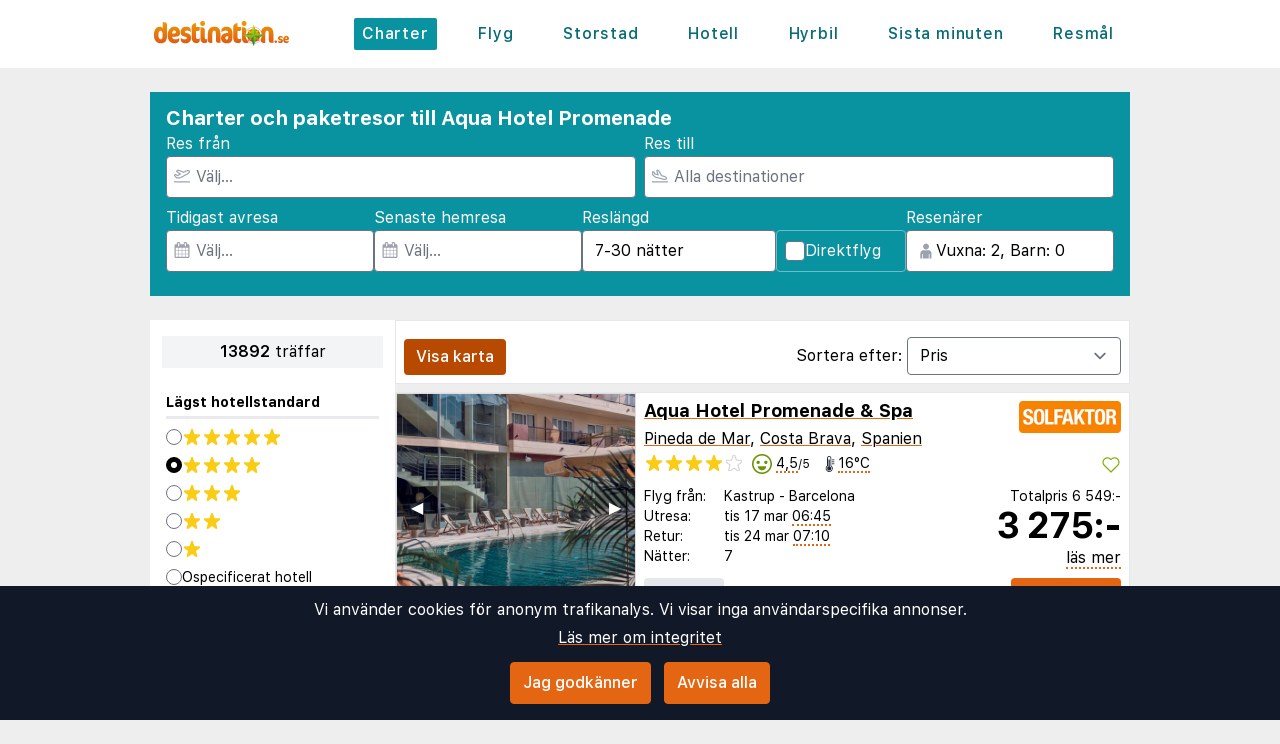

--- FILE ---
content_type: text/html;charset=UTF-8
request_url: https://www.destination.se/charter?dest=h_456427&rating=4&collapse_field=&duration=7-30
body_size: 29262
content:
<!DOCTYPE html>
<html class="browser simpleness" lang="sv">
  <head> <link rel="icon" href="/favicon.png" sizes="any">
<link rel="apple-touch-icon" href="/apple-touch-icon.png"/>
<link rel="manifest" href="/site.webmanifest" />
<meta name="theme-color" content="rgb(36, 165, 181)"/>
 <title>Billiga Charterresor till Aqua Hotel Promenade | destination.se</title>
    <meta name="description" content="Jämför alla charter- och paketresor till Aqua Hotel Promenade i en enda sökning. Sida 1 av 695">  <meta name="version" content="">
    <meta property="og:description" content="Jämför alla charter- och paketresor till Aqua Hotel Promenade i en enda sökning. Sida 1 av 695">    <meta property="og:site_name" content="Destination">
    <meta property="og:title" content="Billiga Charterresor till Aqua Hotel Promenade">
    <meta property="og:type" content="object">
    <meta property="og:url" content="https://www.destination.se/charter">  <link rel="canonical" href="https://www.destination.se/charter">      <link href="/asset/b328d20d96/destination.css" rel="stylesheet"> <link rel="stylesheet" type="text/css" href="/static/asset/css/main.css?1761564895">
<meta name="viewport" content="width=device-width, initial-scale=1, shrink-to-fit=no, viewport-fit=cover, user-scalable=yes">    <script src="/sitemedia/js/elastic-apm-rum.umd.min.js" crossorigin></script>
  <script>
    window.elasticApm && elasticApm.init({
     serviceName: 'elefanten',
      serverUrl: '/apm',
    })
  </script> <script src="/static/js/cm-head.js?1676647551"></script> <link rel="dns-prefetch" href="//www.google.com"> <script type="application/ld+json">
{
  "@context": "https://schema.org",
  "@type": "FAQPage",
  "name": "Billiga Charterresor till Aqua Hotel Promenade | destination.se",
  "mainEntity": [{
      "@type": "Question",
      "name": "Vad är Sistaminuten.se?",
      "acceptedAnswer": {
        "@type": "Answer",
        "text": "Sveriges största marknadsplats som jämför charter- och paketresor från alla researrangörer på ett och samma ställe."
      }
    },{
      "@type": "Question",
      "name": "Hur hittar jag bland alla erbjudanden?",
      "acceptedAnswer": {
        "@type": "Answer",
        "text": "Använd filtren ovan för att begränsa sökningen till det som är relevant för dig."
      }
    },{
      "@type": "Question",
      "name": "Hur bokar jag?",
      "acceptedAnswer": {
        "@type": "Answer",
        "text": "Du klickar på erbjudandet och skickas vidare till researrangören, där du slutför bokningen och betalningen."
      }
    }]
}
</script><script type="application/ld+json">
{
  "@context": "https://schema.org",
  "@type": "ItemList",
  "numberOfItems": 13892,
  "itemListElement": [{
      "@type": "ListItem",
      "position": 1,
      "item": {
        "@type": "Offer",
        "name": "Aqua Hotel Promenade & Spa - Pineda de Mar",
        "url": "https://www.sistaminuten.se/hotel/456427/39425/?dest=h_456427&rating=4&collapse_field=&duration=7-30&age=42-42&dep_code=CPH&departure_date=2026-03-17T12%3A00%3A01Z&list=charter&number_of_nights=7&offer_id=456427%21oR4pASVxMahVK3LhryA91A",
        "price": "6549",
        "priceCurrency": "SEK",
        "availability": "https://schema.org/InStock",
        "seller": {
          "@type": "Organization",
          "name": "Solfaktor"
        }
      }
    },{
      "@type": "ListItem",
      "position": 2,
      "item": {
        "@type": "Offer",
        "name": "Aqua Hotel Promenade & Spa - Pineda de Mar",
        "url": "https://www.sistaminuten.se/hotel/456427/39425/?dest=h_456427&rating=4&collapse_field=&duration=7-30&age=42-42&dep_code=CPH&departure_date=2026-03-10T12%3A00%3A01Z&list=charter&number_of_nights=7&offer_id=456427%21ySOky4whIYLxu7doYdOSoQ",
        "price": "6623",
        "priceCurrency": "SEK",
        "availability": "https://schema.org/InStock",
        "seller": {
          "@type": "Organization",
          "name": "Solfaktor"
        }
      }
    },{
      "@type": "ListItem",
      "position": 3,
      "item": {
        "@type": "Offer",
        "name": "Aqua Hotel Promenade & Spa - Pineda de Mar",
        "url": "https://www.sistaminuten.se/hotel/456427/39425/?dest=h_456427&rating=4&collapse_field=&duration=7-30&age=42-42&dep_code=CPH&departure_date=2026-02-17T12%3A00%3A01Z&list=charter&number_of_nights=7&offer_id=456427%21L4lLgVxLTD3lntra3jTYqA",
        "price": "6644",
        "priceCurrency": "SEK",
        "availability": "https://schema.org/InStock",
        "seller": {
          "@type": "Organization",
          "name": "Solfaktor"
        }
      }
    },{
      "@type": "ListItem",
      "position": 4,
      "item": {
        "@type": "Offer",
        "name": "Aqua Hotel Promenade & Spa - Pineda de Mar",
        "url": "https://www.sistaminuten.se/hotel/456427/39425/?dest=h_456427&rating=4&collapse_field=&duration=7-30&age=42-42&dep_code=CPH&departure_date=2026-03-05T12%3A00%3A01Z&list=charter&number_of_nights=7&offer_id=456427%21oEeoZ0uJzIyoehzvMXL6Gw",
        "price": "6711",
        "priceCurrency": "SEK",
        "availability": "https://schema.org/InStock",
        "seller": {
          "@type": "Organization",
          "name": "Solfaktor"
        }
      }
    },{
      "@type": "ListItem",
      "position": 5,
      "item": {
        "@type": "Offer",
        "name": "Aqua Hotel Promenade & Spa - Pineda de Mar",
        "url": "https://www.sistaminuten.se/hotel/456427/39425/?dest=h_456427&rating=4&collapse_field=&duration=7-30&age=42-42&dep_code=CPH&departure_date=2026-03-02T12%3A00%3A01Z&list=charter&number_of_nights=7&offer_id=456427%21CqPK3MlOJgAhjolH5T5uqQ",
        "price": "6761",
        "priceCurrency": "SEK",
        "availability": "https://schema.org/InStock",
        "seller": {
          "@type": "Organization",
          "name": "Solfaktor"
        }
      }
    },{
      "@type": "ListItem",
      "position": 6,
      "item": {
        "@type": "Offer",
        "name": "Aqua Hotel Promenade & Spa - Pineda de Mar",
        "url": "https://www.sistaminuten.se/hotel/456427/39425/?dest=h_456427&rating=4&collapse_field=&duration=7-30&age=42-42&dep_code=ARN&departure_date=2026-03-05T12%3A00%3A01Z&list=charter&number_of_nights=7&offer_id=456427%21yCLAEm869MNEcBtK53p4zQ",
        "price": "6761",
        "priceCurrency": "SEK",
        "availability": "https://schema.org/InStock",
        "seller": {
          "@type": "Organization",
          "name": "Solfaktor"
        }
      }
    },{
      "@type": "ListItem",
      "position": 7,
      "item": {
        "@type": "Offer",
        "name": "Aqua Hotel Promenade & Spa - Pineda de Mar",
        "url": "https://www.sistaminuten.se/hotel/456427/39425/?dest=h_456427&rating=4&collapse_field=&duration=7-30&age=42-42&dep_code=CPH&departure_date=2026-03-03T12%3A00%3A01Z&list=charter&number_of_nights=7&offer_id=456427%21Pa99qCL4YVb5PDjj9uenmA",
        "price": "6789",
        "priceCurrency": "SEK",
        "availability": "https://schema.org/InStock",
        "seller": {
          "@type": "Organization",
          "name": "Solfaktor"
        }
      }
    },{
      "@type": "ListItem",
      "position": 8,
      "item": {
        "@type": "Offer",
        "name": "Aqua Hotel Promenade & Spa - Pineda de Mar",
        "url": "https://www.sistaminuten.se/hotel/456427/39425/?dest=h_456427&rating=4&collapse_field=&duration=7-30&age=42-42&dep_code=CPH&departure_date=2026-02-24T12%3A00%3A01Z&list=charter&number_of_nights=7&offer_id=456427%21ngL99Pyw7EVOV1JmbWiFuA",
        "price": "6812",
        "priceCurrency": "SEK",
        "availability": "https://schema.org/InStock",
        "seller": {
          "@type": "Organization",
          "name": "Solfaktor"
        }
      }
    },{
      "@type": "ListItem",
      "position": 9,
      "item": {
        "@type": "Offer",
        "name": "Aqua Hotel Promenade & Spa - Pineda de Mar",
        "url": "https://www.sistaminuten.se/hotel/456427/39425/?dest=h_456427&rating=4&collapse_field=&duration=7-30&age=42-42&dep_code=CPH&departure_date=2026-02-19T12%3A00%3A01Z&list=charter&number_of_nights=7&offer_id=456427%21L51fKqjpmYE9u32SKSu5AQ",
        "price": "6887",
        "priceCurrency": "SEK",
        "availability": "https://schema.org/InStock",
        "seller": {
          "@type": "Organization",
          "name": "Solfaktor"
        }
      }
    },{
      "@type": "ListItem",
      "position": 10,
      "item": {
        "@type": "Offer",
        "name": "Aqua Hotel Promenade & Spa - Pineda de Mar",
        "url": "https://www.sistaminuten.se/hotel/456427/39425/?dest=h_456427&rating=4&collapse_field=&duration=7-30&age=42-42&dep_code=ARN&departure_date=2026-03-06T12%3A00%3A01Z&list=charter&number_of_nights=7&offer_id=456427%214coFi8gK5407IgFRSFAfMA",
        "price": "6917",
        "priceCurrency": "SEK",
        "availability": "https://schema.org/InStock",
        "seller": {
          "@type": "Organization",
          "name": "Solfaktor"
        }
      }
    },{
      "@type": "ListItem",
      "position": 11,
      "item": {
        "@type": "Offer",
        "name": "Aqua Hotel Promenade & Spa - Pineda de Mar",
        "url": "https://www.sistaminuten.se/hotel/456427/39425/?dest=h_456427&rating=4&collapse_field=&duration=7-30&age=42-42&dep_code=ARN&departure_date=2026-03-07T12%3A00%3A01Z&list=charter&number_of_nights=7&offer_id=456427%21vCaoiy4x3ZJ0p0PXdnjGqQ",
        "price": "6917",
        "priceCurrency": "SEK",
        "availability": "https://schema.org/InStock",
        "seller": {
          "@type": "Organization",
          "name": "Solfaktor"
        }
      }
    },{
      "@type": "ListItem",
      "position": 12,
      "item": {
        "@type": "Offer",
        "name": "Aqua Hotel Promenade & Spa - Pineda de Mar",
        "url": "https://www.sistaminuten.se/hotel/456427/39425/?dest=h_456427&rating=4&collapse_field=&duration=7-30&age=42-42&dep_code=ARN&departure_date=2026-03-19T12%3A00%3A01Z&list=charter&number_of_nights=7&offer_id=456427%21wsuEaeEM4M3cBYaScyqIRw",
        "price": "6917",
        "priceCurrency": "SEK",
        "availability": "https://schema.org/InStock",
        "seller": {
          "@type": "Organization",
          "name": "Solfaktor"
        }
      }
    },{
      "@type": "ListItem",
      "position": 13,
      "item": {
        "@type": "Offer",
        "name": "Aqua Hotel Promenade & Spa - Pineda de Mar",
        "url": "https://www.sistaminuten.se/hotel/456427/39425/?dest=h_456427&rating=4&collapse_field=&duration=7-30&age=42-42&dep_code=ARN&departure_date=2026-03-03T12%3A00%3A01Z&list=charter&number_of_nights=7&offer_id=456427%2184PgAbGYkx8cjvB0pCYvSg",
        "price": "6918",
        "priceCurrency": "SEK",
        "availability": "https://schema.org/InStock",
        "seller": {
          "@type": "Organization",
          "name": "Solfaktor"
        }
      }
    },{
      "@type": "ListItem",
      "position": 14,
      "item": {
        "@type": "Offer",
        "name": "Aqua Hotel Promenade & Spa - Pineda de Mar",
        "url": "https://www.sistaminuten.se/hotel/456427/39425/?dest=h_456427&rating=4&collapse_field=&duration=7-30&age=42-42&dep_code=CPH&departure_date=2026-02-24T12%3A00%3A01Z&list=charter&number_of_nights=7&offer_id=456427%214rVMIx9gvymGDpMyEbfjPg",
        "price": "6921",
        "priceCurrency": "SEK",
        "availability": "https://schema.org/InStock",
        "seller": {
          "@type": "Organization",
          "name": "Solfaktor"
        }
      }
    },{
      "@type": "ListItem",
      "position": 15,
      "item": {
        "@type": "Offer",
        "name": "Aqua Hotel Promenade & Spa - Pineda de Mar",
        "url": "https://www.sistaminuten.se/hotel/456427/39425/?dest=h_456427&rating=4&collapse_field=&duration=7-30&age=42-42&dep_code=CPH&departure_date=2026-02-23T12%3A00%3A01Z&list=charter&number_of_nights=7&offer_id=456427%21zbI1T5qaFzR1HXuLbWPvnA",
        "price": "6923",
        "priceCurrency": "SEK",
        "availability": "https://schema.org/InStock",
        "seller": {
          "@type": "Organization",
          "name": "Solfaktor"
        }
      }
    },{
      "@type": "ListItem",
      "position": 16,
      "item": {
        "@type": "Offer",
        "name": "Aqua Hotel Promenade & Spa - Pineda de Mar",
        "url": "https://www.sistaminuten.se/hotel/456427/39425/?dest=h_456427&rating=4&collapse_field=&duration=7-30&age=42-42&dep_code=CPH&departure_date=2026-04-07T12%3A00%3A01Z&list=charter&number_of_nights=7&offer_id=456427%21ayMk9UkYRzQUaSBddrcoVw",
        "price": "7112",
        "priceCurrency": "SEK",
        "availability": "https://schema.org/InStock",
        "seller": {
          "@type": "Organization",
          "name": "Solfaktor"
        }
      }
    },{
      "@type": "ListItem",
      "position": 17,
      "item": {
        "@type": "Offer",
        "name": "Aqua Hotel Promenade & Spa - Pineda de Mar",
        "url": "https://www.sistaminuten.se/hotel/456427/39425/?dest=h_456427&rating=4&collapse_field=&duration=7-30&age=42-42&dep_code=CPH&departure_date=2026-03-01T12%3A00%3A01Z&list=charter&number_of_nights=7&offer_id=456427%216EOWlocnpzkm0iLOO6RkFg",
        "price": "7113",
        "priceCurrency": "SEK",
        "availability": "https://schema.org/InStock",
        "seller": {
          "@type": "Organization",
          "name": "Solfaktor"
        }
      }
    },{
      "@type": "ListItem",
      "position": 18,
      "item": {
        "@type": "Offer",
        "name": "Aqua Hotel Promenade & Spa - Pineda de Mar",
        "url": "https://www.sistaminuten.se/hotel/456427/39425/?dest=h_456427&rating=4&collapse_field=&duration=7-30&age=42-42&dep_code=CPH&departure_date=2026-03-08T12%3A00%3A01Z&list=charter&number_of_nights=7&offer_id=456427%21yFQZABZL0nbNgaN9rQDMNQ",
        "price": "7113",
        "priceCurrency": "SEK",
        "availability": "https://schema.org/InStock",
        "seller": {
          "@type": "Organization",
          "name": "Solfaktor"
        }
      }
    },{
      "@type": "ListItem",
      "position": 19,
      "item": {
        "@type": "Offer",
        "name": "Aqua Hotel Promenade & Spa - Pineda de Mar",
        "url": "https://www.sistaminuten.se/hotel/456427/39425/?dest=h_456427&rating=4&collapse_field=&duration=7-30&age=42-42&dep_code=CPH&departure_date=2026-04-07T12%3A00%3A01Z&list=charter&number_of_nights=7&offer_id=456427%215fwPNLFsN1sFYwSrhz6oyg",
        "price": "7178",
        "priceCurrency": "SEK",
        "availability": "https://schema.org/InStock",
        "seller": {
          "@type": "Organization",
          "name": "Solfaktor"
        }
      }
    },{
      "@type": "ListItem",
      "position": 20,
      "item": {
        "@type": "Offer",
        "name": "Aqua Hotel Promenade & Spa - Pineda de Mar",
        "url": "https://www.sistaminuten.se/hotel/456427/39425/?dest=h_456427&rating=4&collapse_field=&duration=7-30&age=42-42&dep_code=CPH&departure_date=2026-03-19T12%3A00%3A01Z&list=charter&number_of_nights=7&offer_id=456427%21MFSyfGV5x5PPrNAzrXrxRw",
        "price": "7190",
        "priceCurrency": "SEK",
        "availability": "https://schema.org/InStock",
        "seller": {
          "@type": "Organization",
          "name": "Solfaktor"
        }
      }
    }]
}
</script> <script>
window.DEBUG=new String("");  window.rgContext={"country":"SE","contact_info":{"email":"post@destination.se","tiktok":"","instagram":"destination.se","google":"destinationse","phone":"","facebook":"Destination.se"},"company":"DEST","js_map_url":"https://maps.googleapis.com/maps/api/js?key=AIzaSyAYd1Ojg87obHvkDWUDJnHOOCGl1-CeVwQ","hostname":"www.destination.se","locale":"sv-SE","language":"sv","flight_url":"/flyg","currency":"SEK","orig_hostname":"www.destination.se","brand":"BLUE","site_features":{"corona_info":"0","hcal":"1","small_mobile_ad":1,"beach":"1","footer":"1","sort_best":"1","adsense":1,"home_search":"1","ad_revive":1,"temp":1,"simpleness":1,"hotelsearch":"1","guide":"1","sfp2":1,"matomo":1,"tour_charters_redirect":1,"flexdate":"0","responsive_step2":1,"lretdate":"1","consent":1},"affiliate":"DESTSE","pipr_hostname":"pipr.destination.se"}; // Will be taken over by RgContext object
window.rgContext.i18n={
"%1 categories":"%1 kategorier",
"%1 category":"%1 kategori",
"%1 facilities":"%1 faciliteter",
"%1 facility":"%1 facilitet",
"%1 hotel":"%1 hotell",
"%1 hotels":"%1 hotell",
"%1 location":"%1 plats",
"%1 locations":"%1 platser",
"%1 of your favorite offers are no longer available.": "Några av dina favoriter är inte längre tillgängliga.", 
"%1 stars":"%1 stjärnor",
"%1 stop":"%1 stopp",
"%1 stops":"%1 stopp",
"%1 supplier":"%1 researrangör",
"%1 suppliers":"%1 researrangörer",
"about": "ca",
"Adults":"Vuxna",
"All":"Alla",
"All destinations":"Alla destinationer",
"Arrival":"Ankomst",
"Boat" : "Färja",
"Book at":"Boka på",
"Book" : "Boka",
"Categories":"Kategorier",
"checked":"kryssad",
"Child age":"Barnets ålder",
"Children age":"Barn (0-17 år)",
"Children":"Barn",
"Choose":"Välj",
"Choose countries":"Välj länder",
"City break":"Storstad",
"Clear":"Rensa",
"Click here for more offers":"Klicka här för fler alternativ",
"Close":"Stäng",
"Departure":"Utresa",
"Direct":"Direkt",
"Direct flight":"Direktflyg",
"Domestic":"Inrikes",
"Exotic":"Exotisk",
"Hide details":"Dölj detaljer",
"Hotel":"Hotell",
"Images":"bilder",
"Living units":"Boende",
"Long weekend":"Långweekend",
"Minimum bedrooms":"Min. sovrum",
"Minimum total amount of bedrooms":"Minimum antal sovrum totalt",
"More":"mer",
"more items":"ytterligare",
"More than %1 weeks":"Mer än %1 veckor",
"More than a month":"Mer än en månad",
"Most popular":"Populäraste",
"Most popular now":"Mest populära nu",
"Must be at least one adult in every unit.":"Måste vara minst en vuxen i varje avskild lägenhet/hotellrum",
"Next":"Nästa",
"nights":"nätter",
"No autocomplete results":"Inga resultat",
"Nordic":"Norden",
"Oneway":"Enkelresa",
"other":"andra",
"Other dates":"Andra datum",
"Other destinations":"Andra resmål",
"Pagination":"Sidor",
"Passengers":"Resenärer",
"Prev":"Föregående",
"Reject all":"Avvisa alla",
"Saving favorite offers requires that you accept cookies. Will you accept cookies?":"För att spara favoriter måste du acceptera vår användning av cookies. Vill du acceptera cookies?",
"Searching with map":"Sök i kartan",
"Select travel":"Välj resa",
"Selected destinations":"Valda destinationer",
"Show details":"Visa detaljer",
"Ski":"Skidresor",
"Sorry, we don’t have any available offers right now, please try again later.":"Beklagar, vi har inga tillgängliga erbjudanden just nu, vänligen försök igen senare.",
"Stops":"Stopp",
"Sun and bathing":"Sol & bad",
"to":"till",
"Total price":"Totalpris",
"Type manually":"Skriv in manuellt",
"under 18?": "under 18?",
"week": "vecka",
"Weekend":"Weekend",
"weeks":"veckor",
"We will stay in the same room / apartment":"Vi vill bo i samma rum / lägenhet",
"You can only save 20 offers at a time. Please remove some offers before adding more.":"Du kan bara spara 20 erbjudanden åt gången. Vänligen ta bort några erbjudanden innan du lägger till fler."

};
</script> <script>
  var _paq = window._paq = window._paq || [];
  /* tracker methods like "setCustomDimension" should be called before "trackPageView" */
  _paq.push(["setCookieDomain", "*.destination.se"]);
  _paq.push(["setDomains", ["www.destination.se", "destination.se" ]]);
  _paq.push(["disableCookies"]);
  _paq.push(['trackPageView']);
  _paq.push(['enableLinkTracking']);
  (function() {
    var u="https://reisegiganten.matomo.cloud/";
    _paq.push(['setTrackerUrl', u+'matomo.php']);
    _paq.push(['setSiteId', 5 ]);
    var d=document, g=d.createElement('script'), s=d.getElementsByTagName('script')[0];
    g.async=true; g.src='//cdn.matomo.cloud/reisegiganten.matomo.cloud/matomo.js'; s.parentNode.insertBefore(g,s);
  })();
  document.addEventListener("CM_shownbanner", function(e) {
    _paq.push(['trackEvent', 'Consent banner', 'shownbanner', '']);
  });
  document.addEventListener("CM_consented", function(e) {
    _paq.push(['trackEvent', 'Consent banner', 'consented', 'I consent']);
  });
  document.addEventListener("CM_disconsented", function(e) {
    _paq.push(['trackEvent', 'Consent banner', 'disconsented', 'Reject all']);
  });
</script>
<noscript><p><img src="https://reisegiganten.matomo.cloud/matomo.php?idsite=5&amp;rec=1" style="border:0;" alt="" /></p></noscript> <script type="text/javascript" src="/track.js" async></script>
  </head>       <body class="destination section-charter bg-rg-background simpleness font-rg flex flex-col min-h-screen p-0 m-0 se" style=""><header class="sticky top-0 w-full bg-rg-background " style="z-index: 1000">  <div id="notifications">
  <div id="msie_warning" class="text-red-700 border-red-400 mx-1 mb-1 p-1 md:px-4 md:py-2 border rounded relative bg-red-200 hidden">
    <div class="align-middle mr-8 text-center"> Internet Explorer stöds inte, vänligen <a class="underline text-red-700" href="http://www.microsoft.com/edge">uppdatera din webbläsare</a> </div>
  </div>  </div>
<script>
(function () {
  function load () {
    var settings = window.localStorage && localStorage.getItem("notifications");
    return settings ? JSON.parse(settings) : {};
  }
  function save (n) {
    return window.localStorage && localStorage.setItem("notifications", JSON.stringify(n));
  }
  function shouldShow (id) {
    var settings = load();
    if (id == 'msie_warning') {
      return /MSIE|Trident/.test(window.navigator.userAgent);
    }
    return (settings[id] && settings[id]["closed"]) ? 0 : 1;
  }
  function hideNotification (id) {
    var settings = load();
    settings[id] = settings[id] || {};
    settings[id]["closed"] = 1;
    $("#" + id ).addClass("hidden")
    return save(settings);
  }
  document.addEventListener('DOMContentLoaded', function () {
    var addPaddingTop = 0;
    $('#notifications > div').each(function (i, e) {
      if (shouldShow(e.id)) {
        addPaddingTop = 1;
        $(e).removeClass("hidden");
      }
      $('button', e).on('click', function (e) { hideNotification($(this).parent().attr('id')); });
    });
    if (addPaddingTop) { $('#notifications').addClass('pt-1'); }
  });
})();
</script> <div class="bg-white">     <nav class="flex items-center justify-center sm:justify-between flex-wrap md:flex-nowrap md:p-1 md:pr-2 md:py-3 m-auto container max-w-[980px]" itemscope="itemscope"  itemtype="http://www.schema.org/SiteNavigationElement">
  <div class="flex items-center flex-shrink-0 text-white dark:text-rg-secondary-dark pl-2 lg:px-0">
    <a href="/"><img src="/cdn/images/blue/destination-logo.svg" alt="destination logo" class="h-11 md:h-11 xl:h-14 "></a>
  </div>  <div class="md:max-w-3xl w-full block flex-grow flex-no-wrap md:flex md:items-center md:w-auto pl-0">
    <div class="md:flex md:flex-grow md:justify-between overflow-x-scroll whitespace-no-wrap whitespace-nowrap no-scrollbar lg:tracking-wider">            <a href="/charter" style="font-weight:500" class="inline-block sm:px-2 md:mt-0 no-underline hover:bg-rg-secondary transition-bg duration-300 ease-in-out hover:text-white text-white bg-rg-secondary px-2 py-1 rounded-t-sm md:rounded-sm"> Charter </a>      <a href="/flyg" target="rg_flight" style="font-weight:500" class="inline-block sm:px-2 md:mt-0 no-underline hover:bg-rg-secondary transition-bg duration-300 ease-in-out hover:text-white text-rg-secondary-dark px-2 py-1 rounded-t-sm md:rounded-sm"> Flyg </a>        <a href="/storstad" style="font-weight:500" class="inline-block sm:px-2 md:mt-0 no-underline hover:bg-rg-secondary transition-bg duration-300 ease-in-out hover:text-white text-rg-secondary-dark px-2 py-1 rounded-t-sm md:rounded-sm"> Storstad </a>    <a href="/hotell?enc_lid=wl" rel="nofollow" style="font-weight:500" class="inline-block sm:px-2 md:mt-0 no-underline hover:bg-rg-secondary transition-bg duration-300 ease-in-out hover:text-white text-rg-secondary-dark px-2 py-1 rounded-t-sm md:rounded-sm"> Hotell </a>    <a href="/hyrbil" style="font-weight:500" class="inline-block sm:px-2 md:mt-0 no-underline hover:bg-rg-secondary transition-bg duration-300 ease-in-out hover:text-white text-rg-secondary-dark px-2 py-1 rounded-t-sm md:rounded-sm"> Hyrbil </a>      <a href="/sista-minuten" style="font-weight:500" class="inline-block sm:px-2 md:mt-0 no-underline hover:bg-rg-secondary transition-bg duration-300 ease-in-out hover:text-white text-rg-secondary-dark px-2 py-1 rounded-t-sm md:rounded-sm"> Sista minuten </a>      <a href="/guide" style="font-weight:500" class="inline-block sm:px-2 md:mt-0 no-underline hover:bg-rg-secondary transition-bg duration-300 ease-in-out hover:text-white text-rg-secondary-dark px-2 py-1 rounded-t-sm md:rounded-sm"> Resmål </a>   </div>
  </div>  </nav>  </div>
</header><form class="rg-charter-search new-form state-done text-left text-base" action="/charter" data-filter-name="charter"> <header class="rg-topbar bg-rg-secondary  w-full max-w-[980px] pb-2 mx-auto flex flex-wrap sm:mt-6 mt-0 sm:mb-6 mb-2 hover:shadow-xl transition-shadow duration-300 ease-in-out"> <div class="block sm:flex sm:flex-col justify-items-end gap-2 px-2 w-full">
<div class="bg-rg-secondary w-full"><h1 class="text-white text-xl px-2 pt-3 pb-0 m-0 font-bold">Charter och paketresor till Aqua Hotel Promenade</h1></div>
<div class="grid grid-cols-2 gap-2 p-2 pt-0">
<div class="input-wrap relative !p-0 -icon -name-orig !w-full">
  <label class="text-white m-0 block">Res från</label> <svg class="h-4 w-4 mx-2 my-3 absolute text-gray-400" version="1.1" viewBox="0 0 1792 1792" xmlns="http://www.w3.org/2000/svg">
 <path d="m1747 1478h-1702c-24.7 0-44.8 20-44.8 44.8v44.8c0 24.7 20 44.8 44.8 44.8h1702c24.7 0 44.8-20 44.8-44.8v-44.8c0-24.8-20-44.8-44.8-44.8zm-1538-359c12.6 14.3 28.1 25.7 45.5 33.5 17.4 7.83 36.2 11.9 55.2 11.9h0.896l348-1.51c33.7-0.054 67.8-8.59 98.3-24.7l785-414c84.2-44.4 152-106 198-179 54.4-88 67-164 37.7-225-29.1-61-93.9-95.4-193-102-9.04-0.627-18.1-0.896-27.1-0.896-75 0-151 20.2-227 60.2l-248 131-0.985 0.538-1.08-0.448-563-220c-18-7.01-37.2-10.1-56.5-8.99-19.3 1.09-38 6.32-55.1 15.3l-101 53.1c-20.7 10.9-38.2 27.1-50.7 46.8-12.5 19.7-19.7 42.4-20.8 65.8-1.08 23.4 3.94 46.6 14.6 67.4 10.7 20.8 26.6 38.5 46.2 51.3l291 190 0.896 0.538-0.985 0.538-187 98.7-1.16 0.627-1.16-0.627-153-80.2c-19.3-10.1-40.7-15.4-62.4-15.4-21.6 0-43.1 5.18-62.7 15.5l-45.2 23.9c-18 9.49-33.6 22.9-45.6 39.3-12 16.4-20.2 35.3-23.8 55.3-3.67 20-2.78 40.6 2.69 60.2 5.46 19.6 15.3 37.7 28.7 52.9zm-29.3-311 217 114 453-239-483-315 101-53.1 621 242 304-160c56.1-29.6 111-44.7 164-44.7 6 0 12 0.179 18 0.627 42.1 2.86 74.4 13.2 80.4 25.9 5.82 12.2 1.25 44.8-30.7 96.6-32.5 52.6-83 98-146 131l-785 414c-11.3 5.97-23.9 9.13-36.2 9.15l-348 1.51-175-199z" fill="currentColor" stroke-width="89.6"/>
</svg> <input class="rounded pl-7 w-full" type="text" name="orig" value="" placeholder="Välj…" multiple="-">
</div>

<div class="input-wrap relative !p-0 -icon -name-dest -last !w-full">
  <label class="text-white m-0 block">Res till</label> <svg class="h-4 w-4 mx-2 my-3 absolute text-gray-400" viewBox="0 0 20 16" fill="currentColor" xmlns="http://www.w3.org/2000/svg">
<path d="M19.5 14.5H0.5C0.22375 14.5 0 14.7238 0 15V15.5C0 15.7762 0.22375 16 0.5 16H19.5C19.7763 16 20 15.7762 20 15.5V15C20 14.7238 19.7763 14.5 19.5 14.5ZM3.54469 9.76C3.82781 10.0044 4.1825 10.1906 4.55937 10.2891L14.1331 12.7891C14.8403 12.9734 15.9125 13.1344 17.0472 12.8319C18.1159 12.5466 18.7541 12.0522 18.9444 11.3631C19.1378 10.6578 18.8334 9.905 18.0406 9.12375C17.3872 8.48031 16.5028 7.99937 15.4825 7.73281L12.4234 6.93406L9.21531 1.05625C9.11724 0.876598 8.98345 0.718911 8.82217 0.592886C8.66089 0.466862 8.47553 0.375165 8.2775 0.323438C7.14594 0.0278125 7.09688 0 6.84688 0C6.44406 0 6.05156 0.1625 5.765 0.460938C5.58018 0.653303 5.45001 0.891492 5.38794 1.15094C5.32587 1.41038 5.33413 1.68169 5.41187 1.93687L6.45906 5.37625L4.06094 4.75L3.325 2.96375C3.14563 2.52844 2.7725 2.29625 2.31687 2.1775C1.875 2.06188 1.74312 2.01437 1.5 2.01437C0.39375 2.01437 0 2.90875 0 3.42062V6.0625C0 6.50344 0.194062 6.92219 0.530625 7.20719L3.54469 9.76ZM1.5 3.42062L1.93813 3.535L2.95844 6.0125L8.675 7.50531L6.84688 1.5L7.89875 1.77469L11.4172 8.22125L15.1034 9.18375C15.8697 9.38375 16.5212 9.7325 16.9875 10.1919C17.46 10.6572 17.5106 10.9181 17.4981 10.9637C17.4859 11.0081 17.3078 11.2094 16.6603 11.3822C16.4491 11.4384 15.6713 11.64 14.5119 11.3375L4.93781 8.8375C4.78156 8.79688 4.635 8.71969 4.51375 8.61531L1.5 6.0625V3.42062Z"/>
</svg> <input class="rounded pl-7 w-full js-dest" type="text" name="dest" value="h_456427" placeholder="Alla destinationer" multiple="-">
</div>
<input type="hidden" value="" default-value="" class="js-default-category">
</div>

<div class="grid items-end grid-cols-2 sm:flex sm:flex-row gap-2 p-2 pt-0 pb-4">

<div class="input-wrap relative !w-auto !p-0 -icon -name-edepdate">
  <label class="text-white m-0 block">Tidigast avresa</label> <svg class="h-4 w-4 mx-2 my-3 absolute text-gray-400" viewBox="0 0 1792 1792" xmlns="http://www.w3.org/2000/svg"><path d="M192 1664h288v-288h-288v288zm352 0h320v-288h-320v288zm-352-352h288v-320h-288v320zm352 0h320v-320h-320v320zm-352-384h288v-288h-288v288zm736 736h320v-288h-320v288zm-384-736h320v-288h-320v288zm768 736h288v-288h-288v288zm-384-352h320v-320h-320v320zm-352-864v-288q0-13-9.5-22.5t-22.5-9.5h-64q-13 0-22.5 9.5t-9.5 22.5v288q0 13 9.5 22.5t22.5 9.5h64q13 0 22.5-9.5t9.5-22.5zm736 864h288v-320h-288v320zm-384-384h320v-288h-320v288zm384 0h288v-288h-288v288zm32-480v-288q0-13-9.5-22.5t-22.5-9.5h-64q-13 0-22.5 9.5t-9.5 22.5v288q0 13 9.5 22.5t22.5 9.5h64q13 0 22.5-9.5t9.5-22.5zm384-64v1280q0 52-38 90t-90 38h-1408q-52 0-90-38t-38-90v-1280q0-52 38-90t90-38h128v-96q0-66 47-113t113-47h64q66 0 113 47t47 113v96h384v-96q0-66 47-113t113-47h64q66 0 113 47t47 113v96h128q52 0 90 38t38 90z" fill="currentColor"/></svg> <input class="rounded pl-7 w-full" type="text" name="edepdate" value="" default-value="2026-01-23" placeholder="Välj..." data-buttons="clear,close">
</div>

  <div class="input-wrap relative !w-auto !p-0 -icon -name-lretdate">
    <label class="text-white m-0 block">Senaste hemresa</label> <svg class="h-4 w-4 mx-2 my-3 absolute text-gray-400" viewBox="0 0 1792 1792" xmlns="http://www.w3.org/2000/svg"><path d="M192 1664h288v-288h-288v288zm352 0h320v-288h-320v288zm-352-352h288v-320h-288v320zm352 0h320v-320h-320v320zm-352-384h288v-288h-288v288zm736 736h320v-288h-320v288zm-384-736h320v-288h-320v288zm768 736h288v-288h-288v288zm-384-352h320v-320h-320v320zm-352-864v-288q0-13-9.5-22.5t-22.5-9.5h-64q-13 0-22.5 9.5t-9.5 22.5v288q0 13 9.5 22.5t22.5 9.5h64q13 0 22.5-9.5t9.5-22.5zm736 864h288v-320h-288v320zm-384-384h320v-288h-320v288zm384 0h288v-288h-288v288zm32-480v-288q0-13-9.5-22.5t-22.5-9.5h-64q-13 0-22.5 9.5t-9.5 22.5v288q0 13 9.5 22.5t22.5 9.5h64q13 0 22.5-9.5t9.5-22.5zm384-64v1280q0 52-38 90t-90 38h-1408q-52 0-90-38t-38-90v-1280q0-52 38-90t90-38h128v-96q0-66 47-113t113-47h64q66 0 113 47t47 113v96h384v-96q0-66 47-113t113-47h64q66 0 113 47t47 113v96h128q52 0 90 38t38 90z" fill="currentColor"/></svg> <input class="rounded pl-7 w-full" type="text" name="lretdate" value="" placeholder="Välj..." data-buttons="clear,close">
  </div>
  <div class="input-wrap relative !w-auto !p-0  -name-duration duration-picker-wrapper">
     <label class="text-white m-0 block">Reslängd</label>  <input class="rounded w-full" type="text" name="duration" value="7-30" default-value="1-365" placeholder="t.ex. 7-10">  </div>
  <div class="input-wrap relative !w-auto !p-0 -name-direct-flight"> <label class="m-0 block">&nbsp;</label> <div class="direct-flight-input rounded py-2 pl-2 pr-6 border border-rg-secondary-light flex items-center">
      <label class="checkbox whitespace-nowrap flex items-center gap-2 !mb-0 %]">
        <input class="rounded text-rg-secondary-dark h-5 w-5" type="checkbox" name="flight_type" value="direct_flight" data-remember="charter-flight_type">
        <span class="label-text text-white">Direktflyg</span>
      </label>
    </div>
  </div>
  <div class="input-wrap relative col-span-2 sm:col-span-1 !p-0 -icon -name-age -passenger !w-auto passenger-with-units -last">
    <label class="text-white m-0 block">Resenärer</label> <span class="relative sm:flex sm:items-center w-full">  <div class="absolute ml-3 mb-1 hidden sm:block"><svg class="text-gray-400 h-4 w-4" version="1.1" viewBox="0 0 26.5 26.5" xmlns="http://www.w3.org/2000/svg">
 <path d="m13.3 10.8c-2.78-0.0429-4.9-2.27-4.91-4.91 0.0459-2.75 2.29-4.9 4.91-4.91 2.78 0.105 4.9 2.23 4.91 4.91-0.0546 2.75-2.29 4.9-4.91 4.91zm3.97 1.02c3.49 0.0408 5.26 3.11 5.28 6.17v7.56h-3.42l1e-5 -6.64c-0.0834-0.459-0.394-0.615-0.679-0.57-0.267 0.0422-0.51 0.26-0.523 0.57l1e-5 6.64h-9.52l9.3e-6 -6.64c0.0728-0.437-0.351-0.605-0.621-0.588-0.29 0.0182-0.57 0.249-0.581 0.588l1.86e-5 6.64h-3.37l9.3e-6 -7.56c-0.0201-3.27 2.05-6.15 5.31-6.17z" fill="currentColor" stroke-width=".0205"/>
</svg></div>  <input class="rounded w-full text-black pl-7 m-0" type="text" name="age" value="42-42" default-value="42-42" data-remember="charter-age">
</span> <input type="hidden" name="units" value="0" default-value="0" data-remember="charter-units">
    <input type="hidden" name="bedrooms" value="1" default-value="1" data-remember="charter-bedrooms">
    <input type="hidden" name="map" value="" class="js-map" default-value="">
  </div>  </div>
</div> </header> <!-- Hidden info box -->
<div class="js-infobox hidden absolute border border-gray-300 mt-1 p-2 shadow-md overflow-y-auto bg-rg-background">Javascript error</div> <div class="main-content mx-auto -with-aside mb-6"> <aside class="filters overflow-y-auto min-w-[25%] max-w-[75%] px-3 py-2 bg-white sm:max-w-[none] sm:basis-1/4 flex flex-col sm:flex-grow fixed sm:static -right-full top-[68px] pb-[68px] sm:top-[unset] float-none sm:right-[unset] h-full z-[900] sm:z-auto transition-[right] duration-300 sm:transition-none ease-in"> <a id="" href=""  class=" text-base bg-rg-primary py-1.5 px-3 my-2 text-white font-medium text-center inline-flex items-center justify-center hover:shadow hover:bg-rg-primary-dark transition-bg duration-300 ease-in-out hover:text-white hover:text-white hover:no-underline no-underline cursor-pointer js-close-aside sticky shadow top-0 z-[1000] sm:hidden float-right  rounded"   > Stäng  </a>  <div class="filterbox my-2 p-1 px-2 counter bg-gray-100 text-center">
  <span class="matches text-right font-semibold ">13892</span>
  <span class="text -matches">träffar</span>
</div> <div class="filterbox my-4 px-2 sm:px-1">  <h3 class="text-black text-sm border-gray-300 pb-1 border-b-3 border-opacity-50">Lägst hotellstandard    </h3>     <label class="radio block my-2 flex items-center gap-1" title="5 stjärnor">
    <input type="radio" name="rating" value="5" default-value="3">
    <span class="text-yellow-400 inline-flex"><span class="inline-flex flex-row items-center">  <svg class="w-4 h-4 m-0.5" fill="currentColor" aria-hidden="true" version="1.1" viewBox="0 0 20 20" xmlns="http://www.w3.org/2000/svg">
 <path d="m8.72 0.97c0.404-1.29 2.16-1.29 2.56 0l1.44 4.62a1.35 1.4 0 0 0 1.28 0.969h4.66c1.3 0 1.84 1.74 0.791 2.54l-3.77 2.86a1.35 1.4 0 0 0-0.49 1.57l1.44 4.62c0.404 1.29-1.02 2.37-2.07 1.57l-3.77-2.86a1.35 1.4 0 0 0-1.58 0l-3.77 2.86c-1.05 0.801-2.47-0.277-2.07-1.57l1.44-4.62a1.35 1.4 0 0 0-0.49-1.57l-3.77-2.86c-1.05-0.801-0.511-2.54 0.791-2.54h4.66a1.35 1.4 0 0 0 1.28-0.969l1.44-4.62z" stroke-width="1.37"/>
</svg>  <svg class="w-4 h-4 m-0.5" fill="currentColor" aria-hidden="true" version="1.1" viewBox="0 0 20 20" xmlns="http://www.w3.org/2000/svg">
 <path d="m8.72 0.97c0.404-1.29 2.16-1.29 2.56 0l1.44 4.62a1.35 1.4 0 0 0 1.28 0.969h4.66c1.3 0 1.84 1.74 0.791 2.54l-3.77 2.86a1.35 1.4 0 0 0-0.49 1.57l1.44 4.62c0.404 1.29-1.02 2.37-2.07 1.57l-3.77-2.86a1.35 1.4 0 0 0-1.58 0l-3.77 2.86c-1.05 0.801-2.47-0.277-2.07-1.57l1.44-4.62a1.35 1.4 0 0 0-0.49-1.57l-3.77-2.86c-1.05-0.801-0.511-2.54 0.791-2.54h4.66a1.35 1.4 0 0 0 1.28-0.969l1.44-4.62z" stroke-width="1.37"/>
</svg>  <svg class="w-4 h-4 m-0.5" fill="currentColor" aria-hidden="true" version="1.1" viewBox="0 0 20 20" xmlns="http://www.w3.org/2000/svg">
 <path d="m8.72 0.97c0.404-1.29 2.16-1.29 2.56 0l1.44 4.62a1.35 1.4 0 0 0 1.28 0.969h4.66c1.3 0 1.84 1.74 0.791 2.54l-3.77 2.86a1.35 1.4 0 0 0-0.49 1.57l1.44 4.62c0.404 1.29-1.02 2.37-2.07 1.57l-3.77-2.86a1.35 1.4 0 0 0-1.58 0l-3.77 2.86c-1.05 0.801-2.47-0.277-2.07-1.57l1.44-4.62a1.35 1.4 0 0 0-0.49-1.57l-3.77-2.86c-1.05-0.801-0.511-2.54 0.791-2.54h4.66a1.35 1.4 0 0 0 1.28-0.969l1.44-4.62z" stroke-width="1.37"/>
</svg>  <svg class="w-4 h-4 m-0.5" fill="currentColor" aria-hidden="true" version="1.1" viewBox="0 0 20 20" xmlns="http://www.w3.org/2000/svg">
 <path d="m8.72 0.97c0.404-1.29 2.16-1.29 2.56 0l1.44 4.62a1.35 1.4 0 0 0 1.28 0.969h4.66c1.3 0 1.84 1.74 0.791 2.54l-3.77 2.86a1.35 1.4 0 0 0-0.49 1.57l1.44 4.62c0.404 1.29-1.02 2.37-2.07 1.57l-3.77-2.86a1.35 1.4 0 0 0-1.58 0l-3.77 2.86c-1.05 0.801-2.47-0.277-2.07-1.57l1.44-4.62a1.35 1.4 0 0 0-0.49-1.57l-3.77-2.86c-1.05-0.801-0.511-2.54 0.791-2.54h4.66a1.35 1.4 0 0 0 1.28-0.969l1.44-4.62z" stroke-width="1.37"/>
</svg>  <svg class="w-4 h-4 m-0.5" fill="currentColor" aria-hidden="true" version="1.1" viewBox="0 0 20 20" xmlns="http://www.w3.org/2000/svg">
 <path d="m8.72 0.97c0.404-1.29 2.16-1.29 2.56 0l1.44 4.62a1.35 1.4 0 0 0 1.28 0.969h4.66c1.3 0 1.84 1.74 0.791 2.54l-3.77 2.86a1.35 1.4 0 0 0-0.49 1.57l1.44 4.62c0.404 1.29-1.02 2.37-2.07 1.57l-3.77-2.86a1.35 1.4 0 0 0-1.58 0l-3.77 2.86c-1.05 0.801-2.47-0.277-2.07-1.57l1.44-4.62a1.35 1.4 0 0 0-0.49-1.57l-3.77-2.86c-1.05-0.801-0.511-2.54 0.791-2.54h4.66a1.35 1.4 0 0 0 1.28-0.969l1.44-4.62z" stroke-width="1.37"/>
</svg>   </span></span>
  </label>  <label class="radio block my-2 flex items-center gap-1" title="4 stjärnor">
    <input type="radio" name="rating" value="4" checked="checked" default-value="3">
    <span class="text-yellow-400 inline-flex"><span class="inline-flex flex-row items-center">  <svg class="w-4 h-4 m-0.5" fill="currentColor" aria-hidden="true" version="1.1" viewBox="0 0 20 20" xmlns="http://www.w3.org/2000/svg">
 <path d="m8.72 0.97c0.404-1.29 2.16-1.29 2.56 0l1.44 4.62a1.35 1.4 0 0 0 1.28 0.969h4.66c1.3 0 1.84 1.74 0.791 2.54l-3.77 2.86a1.35 1.4 0 0 0-0.49 1.57l1.44 4.62c0.404 1.29-1.02 2.37-2.07 1.57l-3.77-2.86a1.35 1.4 0 0 0-1.58 0l-3.77 2.86c-1.05 0.801-2.47-0.277-2.07-1.57l1.44-4.62a1.35 1.4 0 0 0-0.49-1.57l-3.77-2.86c-1.05-0.801-0.511-2.54 0.791-2.54h4.66a1.35 1.4 0 0 0 1.28-0.969l1.44-4.62z" stroke-width="1.37"/>
</svg>  <svg class="w-4 h-4 m-0.5" fill="currentColor" aria-hidden="true" version="1.1" viewBox="0 0 20 20" xmlns="http://www.w3.org/2000/svg">
 <path d="m8.72 0.97c0.404-1.29 2.16-1.29 2.56 0l1.44 4.62a1.35 1.4 0 0 0 1.28 0.969h4.66c1.3 0 1.84 1.74 0.791 2.54l-3.77 2.86a1.35 1.4 0 0 0-0.49 1.57l1.44 4.62c0.404 1.29-1.02 2.37-2.07 1.57l-3.77-2.86a1.35 1.4 0 0 0-1.58 0l-3.77 2.86c-1.05 0.801-2.47-0.277-2.07-1.57l1.44-4.62a1.35 1.4 0 0 0-0.49-1.57l-3.77-2.86c-1.05-0.801-0.511-2.54 0.791-2.54h4.66a1.35 1.4 0 0 0 1.28-0.969l1.44-4.62z" stroke-width="1.37"/>
</svg>  <svg class="w-4 h-4 m-0.5" fill="currentColor" aria-hidden="true" version="1.1" viewBox="0 0 20 20" xmlns="http://www.w3.org/2000/svg">
 <path d="m8.72 0.97c0.404-1.29 2.16-1.29 2.56 0l1.44 4.62a1.35 1.4 0 0 0 1.28 0.969h4.66c1.3 0 1.84 1.74 0.791 2.54l-3.77 2.86a1.35 1.4 0 0 0-0.49 1.57l1.44 4.62c0.404 1.29-1.02 2.37-2.07 1.57l-3.77-2.86a1.35 1.4 0 0 0-1.58 0l-3.77 2.86c-1.05 0.801-2.47-0.277-2.07-1.57l1.44-4.62a1.35 1.4 0 0 0-0.49-1.57l-3.77-2.86c-1.05-0.801-0.511-2.54 0.791-2.54h4.66a1.35 1.4 0 0 0 1.28-0.969l1.44-4.62z" stroke-width="1.37"/>
</svg>  <svg class="w-4 h-4 m-0.5" fill="currentColor" aria-hidden="true" version="1.1" viewBox="0 0 20 20" xmlns="http://www.w3.org/2000/svg">
 <path d="m8.72 0.97c0.404-1.29 2.16-1.29 2.56 0l1.44 4.62a1.35 1.4 0 0 0 1.28 0.969h4.66c1.3 0 1.84 1.74 0.791 2.54l-3.77 2.86a1.35 1.4 0 0 0-0.49 1.57l1.44 4.62c0.404 1.29-1.02 2.37-2.07 1.57l-3.77-2.86a1.35 1.4 0 0 0-1.58 0l-3.77 2.86c-1.05 0.801-2.47-0.277-2.07-1.57l1.44-4.62a1.35 1.4 0 0 0-0.49-1.57l-3.77-2.86c-1.05-0.801-0.511-2.54 0.791-2.54h4.66a1.35 1.4 0 0 0 1.28-0.969l1.44-4.62z" stroke-width="1.37"/>
</svg>   </span></span>
  </label>  <label class="radio block my-2 flex items-center gap-1" title="3 stjärnor">
    <input type="radio" name="rating" value="3" default-value="3">
    <span class="text-yellow-400 inline-flex"><span class="inline-flex flex-row items-center">  <svg class="w-4 h-4 m-0.5" fill="currentColor" aria-hidden="true" version="1.1" viewBox="0 0 20 20" xmlns="http://www.w3.org/2000/svg">
 <path d="m8.72 0.97c0.404-1.29 2.16-1.29 2.56 0l1.44 4.62a1.35 1.4 0 0 0 1.28 0.969h4.66c1.3 0 1.84 1.74 0.791 2.54l-3.77 2.86a1.35 1.4 0 0 0-0.49 1.57l1.44 4.62c0.404 1.29-1.02 2.37-2.07 1.57l-3.77-2.86a1.35 1.4 0 0 0-1.58 0l-3.77 2.86c-1.05 0.801-2.47-0.277-2.07-1.57l1.44-4.62a1.35 1.4 0 0 0-0.49-1.57l-3.77-2.86c-1.05-0.801-0.511-2.54 0.791-2.54h4.66a1.35 1.4 0 0 0 1.28-0.969l1.44-4.62z" stroke-width="1.37"/>
</svg>  <svg class="w-4 h-4 m-0.5" fill="currentColor" aria-hidden="true" version="1.1" viewBox="0 0 20 20" xmlns="http://www.w3.org/2000/svg">
 <path d="m8.72 0.97c0.404-1.29 2.16-1.29 2.56 0l1.44 4.62a1.35 1.4 0 0 0 1.28 0.969h4.66c1.3 0 1.84 1.74 0.791 2.54l-3.77 2.86a1.35 1.4 0 0 0-0.49 1.57l1.44 4.62c0.404 1.29-1.02 2.37-2.07 1.57l-3.77-2.86a1.35 1.4 0 0 0-1.58 0l-3.77 2.86c-1.05 0.801-2.47-0.277-2.07-1.57l1.44-4.62a1.35 1.4 0 0 0-0.49-1.57l-3.77-2.86c-1.05-0.801-0.511-2.54 0.791-2.54h4.66a1.35 1.4 0 0 0 1.28-0.969l1.44-4.62z" stroke-width="1.37"/>
</svg>  <svg class="w-4 h-4 m-0.5" fill="currentColor" aria-hidden="true" version="1.1" viewBox="0 0 20 20" xmlns="http://www.w3.org/2000/svg">
 <path d="m8.72 0.97c0.404-1.29 2.16-1.29 2.56 0l1.44 4.62a1.35 1.4 0 0 0 1.28 0.969h4.66c1.3 0 1.84 1.74 0.791 2.54l-3.77 2.86a1.35 1.4 0 0 0-0.49 1.57l1.44 4.62c0.404 1.29-1.02 2.37-2.07 1.57l-3.77-2.86a1.35 1.4 0 0 0-1.58 0l-3.77 2.86c-1.05 0.801-2.47-0.277-2.07-1.57l1.44-4.62a1.35 1.4 0 0 0-0.49-1.57l-3.77-2.86c-1.05-0.801-0.511-2.54 0.791-2.54h4.66a1.35 1.4 0 0 0 1.28-0.969l1.44-4.62z" stroke-width="1.37"/>
</svg>   </span></span>
  </label>  <label class="radio block my-2 flex items-center gap-1" title="2 stjärnor">
    <input type="radio" name="rating" value="2" default-value="3">
    <span class="text-yellow-400 inline-flex"><span class="inline-flex flex-row items-center">  <svg class="w-4 h-4 m-0.5" fill="currentColor" aria-hidden="true" version="1.1" viewBox="0 0 20 20" xmlns="http://www.w3.org/2000/svg">
 <path d="m8.72 0.97c0.404-1.29 2.16-1.29 2.56 0l1.44 4.62a1.35 1.4 0 0 0 1.28 0.969h4.66c1.3 0 1.84 1.74 0.791 2.54l-3.77 2.86a1.35 1.4 0 0 0-0.49 1.57l1.44 4.62c0.404 1.29-1.02 2.37-2.07 1.57l-3.77-2.86a1.35 1.4 0 0 0-1.58 0l-3.77 2.86c-1.05 0.801-2.47-0.277-2.07-1.57l1.44-4.62a1.35 1.4 0 0 0-0.49-1.57l-3.77-2.86c-1.05-0.801-0.511-2.54 0.791-2.54h4.66a1.35 1.4 0 0 0 1.28-0.969l1.44-4.62z" stroke-width="1.37"/>
</svg>  <svg class="w-4 h-4 m-0.5" fill="currentColor" aria-hidden="true" version="1.1" viewBox="0 0 20 20" xmlns="http://www.w3.org/2000/svg">
 <path d="m8.72 0.97c0.404-1.29 2.16-1.29 2.56 0l1.44 4.62a1.35 1.4 0 0 0 1.28 0.969h4.66c1.3 0 1.84 1.74 0.791 2.54l-3.77 2.86a1.35 1.4 0 0 0-0.49 1.57l1.44 4.62c0.404 1.29-1.02 2.37-2.07 1.57l-3.77-2.86a1.35 1.4 0 0 0-1.58 0l-3.77 2.86c-1.05 0.801-2.47-0.277-2.07-1.57l1.44-4.62a1.35 1.4 0 0 0-0.49-1.57l-3.77-2.86c-1.05-0.801-0.511-2.54 0.791-2.54h4.66a1.35 1.4 0 0 0 1.28-0.969l1.44-4.62z" stroke-width="1.37"/>
</svg>   </span></span>
  </label>  <label class="radio block my-2 flex items-center gap-1" title="1 stjärnor">
    <input type="radio" name="rating" value="1" default-value="3">
    <span class="text-yellow-400 inline-flex"><span class="inline-flex flex-row items-center">  <svg class="w-4 h-4 m-0.5" fill="currentColor" aria-hidden="true" version="1.1" viewBox="0 0 20 20" xmlns="http://www.w3.org/2000/svg">
 <path d="m8.72 0.97c0.404-1.29 2.16-1.29 2.56 0l1.44 4.62a1.35 1.4 0 0 0 1.28 0.969h4.66c1.3 0 1.84 1.74 0.791 2.54l-3.77 2.86a1.35 1.4 0 0 0-0.49 1.57l1.44 4.62c0.404 1.29-1.02 2.37-2.07 1.57l-3.77-2.86a1.35 1.4 0 0 0-1.58 0l-3.77 2.86c-1.05 0.801-2.47-0.277-2.07-1.57l1.44-4.62a1.35 1.4 0 0 0-0.49-1.57l-3.77-2.86c-1.05-0.801-0.511-2.54 0.791-2.54h4.66a1.35 1.4 0 0 0 1.28-0.969l1.44-4.62z" stroke-width="1.37"/>
</svg>   </span></span>
  </label>  <label class="radio block my-2 flex items-center gap-2">
    <input type="radio" name="rating" value="!flightonly">
    <span class="label-text text-sm">Ospecificerat hotell</span>
  </label>  <label class="radio block my-2 flex items-center gap-2">
    <input type="radio" name="rating" value="flightonly">
    <span class="label-text text-sm">Endast flyg</span>
  </label>   </div> <div class="filterbox my-4 px-2 sm:px-1 guest_rating_filter">  <h3 class="text-black text-sm border-gray-300 pb-1 border-b-3 border-opacity-50">Recensioner: <span class="rt0"></span>     </h3>   <div class="w-full flex justify-between items-center"> <img class="js-gr-icon w-6" grating=1 src="/cdn/images/hotel_review_1.svg"> <img class="js-gr-icon w-6" grating=2 src="/cdn/images/hotel_review_2.svg"> <img class="js-gr-icon w-6" grating=3 src="/cdn/images/hotel_review_3.svg"> <img class="js-gr-icon w-6" grating=4 src="/cdn/images/hotel_review_4.svg"> <img class="js-gr-icon w-6" grating=5 src="/cdn/images/hotel_review_5.svg"> </div>
  <input type="text" name="guest_rating" value="-1" class="rg-range-input" min="10" max="50" step="1" formatter="rgRangeDecimalFormatter" default-value="-1">  </div> <div class="filterbox my-4 px-2 sm:px-1">  <h3 class="text-black text-sm border-gray-300 pb-1 border-b-3 border-opacity-50">Totalpris: <span class="rt0"></span>     </h3>   <input type="text" name="price" value="" min="500" max="75000" step="100" formatter="rgRangePriceFormatter">  </div> <div class="filterbox my-4 px-2 sm:px-1 transfer_filter">  <h3 class="text-black text-sm border-gray-300 pb-1 border-b-3 border-opacity-50">Flygplats till hotell: <span class="rt0"></span>     </h3>   <input type="text" name="transfer" value="" class="rg-range-input" min="0" max="400" step="10" formatter="rgRangeDistanceFormatter">  </div> <div class="filterbox my-4 px-2 sm:px-1">  <h3 class="text-black text-sm border-gray-300 pb-1 border-b-3 border-opacity-50">Hotell til strand: <span class="rt0"></span>     </h3>   <input type="text" name="beach" value="" class="rg-range-input" min="0" max="2000" step="100" formatter="rgRangeDistanceFormatter">  </div>  <div class="filterbox my-4 px-2 sm:px-1 temp_air_day_filter">  <h3 class="text-black text-sm border-gray-300 pb-1 border-b-3 border-opacity-50">Temperatur: <span class="rt0"></span>  till <span class="rt1"></span>°C    </h3>   <input type="text" name="temp_air_day" value="-20,42" default-value="-20,42" class="rg-range-input" min="-20" max="42" step="1" formatter="rgRangeTempFormatter">  </div><div class="filterbox my-4 px-2 sm:px-1 temp_air_day_filter">  <h3 class="text-black text-sm border-gray-300 pb-1 border-b-3 border-opacity-50">Badtemperatur: <span class="rt0"></span>  till <span class="rt1"></span>°C    </h3>   <input type="text" name="temp_water" value="0,34" default-value="0,34" class="rg-range-input" min="0" max="34" step="1" formatter="rgRangeTempFormatter">  </div>   <a name="return_flight_time"></a> <div class="filterbox my-4 px-2 sm:px-1">  <h3 class="text-black text-sm border-gray-300 pb-1 border-b-3 border-opacity-50">Tid för avresa    </h3>   <span class="slider-label-orig">Avgång</span>
  <label class="block rt1-right">
    <span class="rt0"></span> <span class="rt1"></span>
    <input type="text" name="dtwinf" class="rg-range-input" value="0,86400" min="0" max="86400" step="1800" multiple formatter="rgHourMinuteFormatter" default-value="0,86400">
  </label>
  <span class="slider-label-dest">Ankomst</span>
  <label class="block rt1-right">
    <span class="rt0"></span> <span class="rt1"></span>
    <input type="text" name="atwinf" class="rg-range-input" value="0,86400" min="0" max="86400" step="1800" multiple formatter="rgHourMinuteFormatter" default-value="0,86400">
  </label>  </div> <div class="filterbox my-4 px-2 sm:px-1 return_time">  <h3 class="text-black text-sm border-gray-300 pb-1 border-b-3 border-opacity-50">Tid för hemresa    </h3>   <span class="slider-label-dest">Avgång</span>
  <label class="block rt1-right">
    <span class="rt0"></span> <span class="rt1"></span>
    <input type="text" name="dtwinl" class="rg-range-input" value="0,86400" min="0" max="86400" step="1800" multiple formatter="rgHourMinuteFormatter" default-value="0,86400">
  </label>
  <span class="slider-label-orig">Ankomst</span>
  <label class="block rt1-right">
    <span class="rt0"></span> <span class="rt1"></span>
    <input type="text" name="atwinl" class="rg-range-input" value="0,86400" min="0" max="86400" step="1800" multiple formatter="rgHourMinuteFormatter" default-value="0,86400">
  </label>  </div>  <div class="filterbox my-4 px-2 sm:px-1">  <h3 class="text-black text-sm border-gray-300 pb-1 border-b-3 border-opacity-50">Max antal arbetsdagar: <span class="rt0"></span>     </h3>   <input type="text" name="days_off_work" value="-1" class="rg-range-input" min="-1" max="16" step="1" formatter="rgRangeDaysFormatter" default-value="-1">  </div> <div class="filterbox my-4 px-2 sm:px-1">  <h3 class="text-black text-sm border-gray-300 pb-1 border-b-3 border-opacity-50">Måltider    </h3>    <label class="radio block my-1">
    <input type="radio" name="meal" value="" checked="checked">
    <span class="label-text text-sm">Inga preferenser</span>  <hr class="splitter">  </label>  <label class="radio block my-1">
    <input type="radio" name="meal" value="all_inclusive">
    <span class="label-text text-sm">All-inclusive</span>  <small>0</small>  </label>  <label class="radio block my-1">
    <input type="radio" name="meal" value="full_board">
    <span class="label-text text-sm">Helpension</span>  <small>400</small>  </label>  <label class="radio block my-1">
    <input type="radio" name="meal" value="half_board">
    <span class="label-text text-sm">Halvpension</span>  <small>4499</small>  </label>  <label class="radio block my-1">
    <input type="radio" name="meal" value="breakfast">
    <span class="label-text text-sm">Frukost</span>  <small>13892</small>  </label>  <script type="text/rg-snippet" data-name="meal"><label class="radio block my-1">
    <input type="radio" name="meal" value="" checked="checked">
    <span class="label-text text-sm"></span>  <hr class="splitter">  </label></script>  </div>  <div class="filterbox my-4 px-2 sm:px-1">  <h3 class="text-black text-sm border-gray-300 pb-1 border-b-3 border-opacity-50">Faciliteter    </h3>    <label class="checkbox block my-1">
        <input type="checkbox" name="facility" value="ac">
        <span class="label-text text-sm">A/C</span>
        <small>13892</small>
      </label>  <label class="checkbox block my-1">
        <input type="checkbox" name="facility" value="bar">
        <span class="label-text text-sm">Bar</span>
        <small>13892</small>
      </label>  <label class="checkbox block my-1">
        <input type="checkbox" name="facility" value="kidsclub">
        <span class="label-text text-sm">Barnklubb</span>
        <small>13892</small>
      </label>  <label class="checkbox block my-1">
        <input type="checkbox" name="facility" value="childspool">
        <span class="label-text text-sm">Barnpool</span>
        <small>13892</small>
      </label>  <label class="checkbox block my-1">
        <input type="checkbox" name="facility" value="gym">
        <span class="label-text text-sm">Gym</span>
        <small>13892</small>
      </label>  <label class="checkbox block my-1">
        <input type="checkbox" name="facility" value="seaview">
        <span class="label-text text-sm">Havsutsikt</span>
        <small>1394</small>
      </label>  <label class="checkbox block my-1">
        <input type="checkbox" name="facility" value="adultsonly" disabled="disabled">
        <span class="label-text text-sm">Hotell för vuxna</span>
        <small>0</small>
      </label>  <label class="checkbox block my-1">
        <input type="checkbox" name="facility" value="fridge" disabled="disabled">
        <span class="label-text text-sm">Kylskåp</span>
        <small>0</small>
      </label>  <label class="checkbox block my-1">
        <input type="checkbox" name="facility" value="apartment" disabled="disabled">
        <span class="label-text text-sm">Lägenhet</span>
        <small>0</small>
      </label>  <label class="checkbox block my-1">
        <input type="checkbox" name="facility" value="pool">
        <span class="label-text text-sm">Pool</span>
        <small>13892</small>
      </label>  <label class="checkbox block my-1">
        <input type="checkbox" name="facility" value="restaurant">
        <span class="label-text text-sm">Restaurang</span>
        <small>13892</small>
      </label>  <label class="checkbox block my-1">
        <input type="checkbox" name="facility" value="spa">
        <span class="label-text text-sm">Spa</span>
        <small>13892</small>
      </label>  <label class="checkbox block my-1">
        <input type="checkbox" name="facility" value="heatedpool" disabled="disabled">
        <span class="label-text text-sm">Uppvärmd pool</span>
        <small>0</small>
      </label>  <script type="text/rg-snippet" data-name="facility"><label class="checkbox block my-1">
        <input type="checkbox" name="facility" value="" disabled="disabled">
        <span class="label-text text-sm"></span>
        <small></small>
      </label></script>  </div>  <div class="filterbox my-4 px-2 sm:px-1">  <h3 class="text-black text-sm border-gray-300 pb-1 border-b-3 border-opacity-50">Researrangörer    </h3>   <div class="rg-truncate">
    <label class="checkbox mark_all block">
      <input type="checkbox" data-select-all="supplier" >
      <span class="label-text text-sm">Markera alla</span>
    </label>
  </div>
  <hr class="splitter">
  <div class="rg-truncate">  <label class="checkbox block my-1">
        <input type="checkbox" name="supplier" value="266" disabled="disabled">
        <span class="label-text text-sm">Allinc</span>
        <small class="js-n">0</small>
      </label><label class="checkbox block my-1">
        <input type="checkbox" name="supplier" value="264" disabled="disabled">
        <span class="label-text text-sm">Allinclusive</span>
        <small class="js-n">0</small>
      </label><label class="checkbox block my-1">
        <input type="checkbox" name="supplier" value="234" disabled="disabled">
        <span class="label-text text-sm">Almena</span>
        <small class="js-n">0</small>
      </label><label class="checkbox block my-1">
        <input type="checkbox" name="supplier" value="230" disabled="disabled">
        <span class="label-text text-sm">Amisol</span>
        <small class="js-n">0</small>
      </label><label class="checkbox block my-1">
        <input type="checkbox" name="supplier" value="155" disabled="disabled">
        <span class="label-text text-sm">Apollo</span>
        <small class="js-n">0</small>
      </label><label class="checkbox block my-1">
        <input type="checkbox" name="supplier" value="269" disabled="disabled">
        <span class="label-text text-sm">Balkan Holidays</span>
        <small class="js-n">0</small>
      </label><label class="checkbox block my-1">
        <input type="checkbox" name="supplier" value="284" disabled="disabled">
        <span class="label-text text-sm">Corendon</span>
        <small class="js-n">0</small>
      </label><label class="checkbox block my-1">
        <input type="checkbox" name="supplier" value="158" disabled="disabled">
        <span class="label-text text-sm">Detur</span>
        <small class="js-n">0</small>
      </label><label class="checkbox block my-1">
        <input type="checkbox" name="supplier" value="184" disabled="disabled">
        <span class="label-text text-sm">Kroatienspecialisten</span>
        <small class="js-n">0</small>
      </label><label class="checkbox block my-1">
        <input type="checkbox" name="supplier" value="166" disabled="disabled">
        <span class="label-text text-sm">Nazar</span>
        <small class="js-n">0</small>
      </label><label class="checkbox block my-1">
        <input type="checkbox" name="supplier" value="292" disabled="disabled">
        <span class="label-text text-sm">Neckermann Nordic</span>
        <small class="js-n">0</small>
      </label><label class="checkbox block my-1">
        <input type="checkbox" name="supplier" value="274">
        <span class="label-text text-sm">Norwegian Holidays</span>
        <small class="js-n">5525</small>
      </label><label class="checkbox block my-1">
        <input type="checkbox" name="supplier" value="278">
        <span class="label-text text-sm">Sembo</span>
        <small class="js-n">1450</small>
      </label><label class="checkbox block my-1">
        <input type="checkbox" name="supplier" value="262">
        <span class="label-text text-sm">Solfaktor</span>
        <small class="js-n">1615</small>
      </label><label class="checkbox block my-1">
        <input type="checkbox" name="supplier" value="171" disabled="disabled">
        <span class="label-text text-sm">Solresor</span>
        <small class="js-n">0</small>
      </label><label class="checkbox block my-1">
        <input type="checkbox" name="supplier" value="311" disabled="disabled">
        <span class="label-text text-sm">Spicy Travel</span>
        <small class="js-n">0</small>
      </label><label class="checkbox block my-1">
        <input type="checkbox" name="supplier" value="199">
        <span class="label-text text-sm">Sunweb</span>
        <small class="js-n">3574</small>
      </label><label class="checkbox block my-1">
        <input type="checkbox" name="supplier" value="253">
        <span class="label-text text-sm">Ticket</span>
        <small class="js-n">104</small>
      </label><label class="checkbox block my-1">
        <input type="checkbox" name="supplier" value="270">
        <span class="label-text text-sm">TripX</span>
        <small class="js-n">1624</small>
      </label><label class="checkbox block my-1">
        <input type="checkbox" name="supplier" value="159" disabled="disabled">
        <span class="label-text text-sm">TUI</span>
        <small class="js-n">0</small>
      </label><label class="checkbox block my-1">
        <input type="checkbox" name="supplier" value="182" disabled="disabled">
        <span class="label-text text-sm">Ving</span>
        <small class="js-n">0</small>
      </label> <script type="text/rg-snippet" data-name="supplier"><label class="checkbox block my-1">
        <input type="checkbox" name="supplier" value="" disabled="disabled">
        <span class="label-text text-sm"></span>
        <small class="js-n"></small>
      </label></script>
  </div>  </div>  </aside> <main class=" flex flex-col flex-grow basis-3/4 max-w-full min-w-0">   <main class="charter-actions bg-white p-2 mb-2 border"> <div class="flex">
  <div class="ml-auto mb-2">
    <div class="flex rounded px-2 bg-gray-200 hover:bg-gray-100">
      <span class=" hide">
        <span class="js-share-link hide">
          <a href="#" id="copyButton" class="flex items-center" onclick='var dummyInput = document.createElement("input");dummyInput.value = window.location.href;document.body.appendChild(dummyInput);dummyInput.select();document.execCommand("copy");document.body.removeChild(dummyInput);alert("URL:en har kopierats till urklipp.")'>
            <div class="mr-1">Dela favoriter</div>
            <svg class="w-5 h-4" fill="rgb(125, 177, 0)" version="1.1" xmlns="http://www.w3.org/2000/svg" xmlns:xlink="http://www.w3.org/1999/xlink" viewBox="0 0 180.5 198.4" style="enable-background:new 0 0 180.5 198.4;" xml:space="preserve">
              <g>
                <path d="M45.7,85.4L73.1,58v80.9h0.1c0.5,8.9,7.9,16.1,17,16.1c9.1,0,16.5-7.1,17-16.1h0V58l27.4,27.4c6.6,6.6,17.4,6.6,24,0
                  c6.6-6.6,6.6-17.4,0-24L102,4.8l0,0c-0.2-0.2-0.4-0.3-0.7-0.5c-0.6-0.6-1.3-1.1-2-1.6c-0.3-0.2-0.6-0.3-0.8-0.4
                  c-0.7-0.4-1.4-0.8-2.1-1.1c-0.3-0.1-0.7-0.2-1.1-0.3c-0.7-0.2-1.4-0.5-2-0.6c-0.5-0.1-0.9-0.1-1.4-0.1C91.3,0.1,90.7,0,90.1,0
                  c-0.6,0-1.2,0.1-1.8,0.2c-0.5,0-1,0-1.4,0.1c-0.7,0.1-1.3,0.4-2,0.6c-0.4,0.1-0.8,0.2-1.1,0.3c-0.7,0.3-1.4,0.7-2.1,1.1
                  c-0.3,0.2-0.6,0.3-0.9,0.5c-0.7,0.4-1.3,1-1.9,1.5c-0.2,0.2-0.5,0.4-0.7,0.6l0,0L21.7,61.4c-6.6,6.6-6.6,17.4,0,24
                  C28.3,92.1,39.1,92.1,45.7,85.4z"/>
                <path d="M180.2,151.8c0-12-18.6-12-18.6,0c0,7.7,1.9,18.3-3.5,24.5c-3.7,4.3-10.3,3.5-15.4,3.5c-17.5,0-35,0-52.6,0
                  c-17.5,0-35,0-52.6,0c-5.6,0-10.7,0.5-15.4-3.5c-5.8-4.9-3.5-17.8-3.5-24.5c0-12-18.6-12-18.6,0c0,10.7-0.6,20.5,3.6,30.6
                  c4.5,10.6,17.3,16.1,28.1,16.1c19.4,0,38.9,0,58.3,0c19.4,0,38.9,0,58.3,0c12.1,0,21.8-5.9,28.1-16.1
                  C181.9,173.7,180.2,161.5,180.2,151.8z"/>
              </g>
            </svg>
            <div class="js-offer-ids ml-1"></div>
          </a>
        </span>
        <span class="js-heart-link">
          <a href="/charter?offer_ids=" class="flex items-center">
            <div class="mr-1">Favoriter</div>
            <svg class="w-5 h-4 mt-0.5" fill="rgb(125, 177, 0)" aria-hidden="true" version="1.1" viewBox="0 0 20 20" xmlns="http://www.w3.org/2000/svg">
              <path d="M10 3.22l-.61-.6a5.5 5.5 0 0 0-7.78 7.78l8.39 8.39 8.39-8.39a5.5 5.5 0 0 0-7.78-7.78l-.61.6z"/>
            </svg>
            <div class="js-offer-ids ml-1"></div>
          </a>
        </span>
      </span>
    </div>
  </div>
</div>

<div class="actions flex justify-between items-end"> <button id="" class=" text-base bg-rg-primary py-2 px-3 m-0 text-white font-medium text-center inline-flex items-center justify-center hover:shadow hover:bg-rg-primary-dark transition-bg duration-300 ease-in-out hover:text-white hover:text-white hover:no-underline no-underline cursor-pointer toggle-map-button rounded leading-tight border-rg-primary-darker bg-rg-primary-dark whitespace-nowrap js-map-toggle "   data-toggle-text="Dölj karta"  disabled="disabled"  >Visa karta</button> <div class="sort-wrapper flex flex-col sm:block">
    <span class="label-text text-right sm:text-left">Sortera efter:</span>  <select class="rounded leading-tight" name="sort" default-value="price">  <option value="best" >Prisvärt</option>  <option value="price" selected>Pris</option>  <option value="date" >Datum</option>  <option value="price_night" >Pris per natt</option>  <option value="days_off_work" >Använda arbetsdagar</option>  </select> </div>
</div>

<div class="hide charter-map" data-lat="40" data-lng="0"></div>  <script type="text/rg-snippet" data-name="charter_map_info">
  <div class="infowindow">
    <a class="thumbnail" target="_blank"><img width="110"></a>
    <div class="text">
      <h4><a target="_blank"></a></h4>
      <div class="stars"><span>&nbsp;</span></div>
      <p class="destination"></p>
      <p class="price"></p>
    </div>
  </div>
</script> </main>

    <main class="section -no-results">
      <h2 data-nosnippet>Inga resor hittades</h2>
      <p data-nosnippet>Tyvärr, vi kan inte hitta några resor som matchar din sökning.</p> <p>Du kan få fler resultat genom att ta bort filter nedan.</p>
<table class="filters-table">  <tr class="filter hide -for-atwinf">
    <td class="filter_name text-right">Tid för avresa(Ankomst)</td>
    <td class="filter_action">
      <a class="w-full flex items-center gap-2 justify-between w-full border rounded px-2 py-1 group hover:border-red-700 border-red-200" href="">
        <span></span> <svg class="h-6 w-6 group-hover:text-red-700 text-red-200 pointer-events-none" xmlns="http://www.w3.org/2000/svg" fill="none" viewBox="0 0 24 24" stroke-width="1.5" stroke="currentColor" class="w-6 h-6">
  <path stroke-linecap="round" stroke-linejoin="round" d="M9.75 9.75l4.5 4.5m0-4.5l-4.5 4.5M21 12a9 9 0 11-18 0 9 9 0 0118 0z" />
</svg> </a>
    </td>
  </tr>  <tr class="filter hide -for-atwinl">
    <td class="filter_name text-right">Tid för hemresa(Ankomst)</td>
    <td class="filter_action">
      <a class="w-full flex items-center gap-2 justify-between w-full border rounded px-2 py-1 group hover:border-red-700 border-red-200" href="">
        <span></span> <svg class="h-6 w-6 group-hover:text-red-700 text-red-200 pointer-events-none" xmlns="http://www.w3.org/2000/svg" fill="none" viewBox="0 0 24 24" stroke-width="1.5" stroke="currentColor" class="w-6 h-6">
  <path stroke-linecap="round" stroke-linejoin="round" d="M9.75 9.75l4.5 4.5m0-4.5l-4.5 4.5M21 12a9 9 0 11-18 0 9 9 0 0118 0z" />
</svg> </a>
    </td>
  </tr>  <tr class="filter hide -for-beach">
    <td class="filter_name text-right">Hotell til strand</td>
    <td class="filter_action">
      <a class="w-full flex items-center gap-2 justify-between w-full border rounded px-2 py-1 group hover:border-red-700 border-red-200" href="">
        <span></span> <svg class="h-6 w-6 group-hover:text-red-700 text-red-200 pointer-events-none" xmlns="http://www.w3.org/2000/svg" fill="none" viewBox="0 0 24 24" stroke-width="1.5" stroke="currentColor" class="w-6 h-6">
  <path stroke-linecap="round" stroke-linejoin="round" d="M9.75 9.75l4.5 4.5m0-4.5l-4.5 4.5M21 12a9 9 0 11-18 0 9 9 0 0118 0z" />
</svg> </a>
    </td>
  </tr>  <tr class="filter hide -for-bedrooms">
    <td class="filter_name text-right">Antal sovrum</td>
    <td class="filter_action">
      <a class="w-full flex items-center gap-2 justify-between w-full border rounded px-2 py-1 group hover:border-red-700 border-red-200" href="">
        <span></span> <svg class="h-6 w-6 group-hover:text-red-700 text-red-200 pointer-events-none" xmlns="http://www.w3.org/2000/svg" fill="none" viewBox="0 0 24 24" stroke-width="1.5" stroke="currentColor" class="w-6 h-6">
  <path stroke-linecap="round" stroke-linejoin="round" d="M9.75 9.75l4.5 4.5m0-4.5l-4.5 4.5M21 12a9 9 0 11-18 0 9 9 0 0118 0z" />
</svg> </a>
    </td>
  </tr>  <tr class="filter hide -for-category">
    <td class="filter_name text-right">Kategorier</td>
    <td class="filter_action">
      <a class="w-full flex items-center gap-2 justify-between w-full border rounded px-2 py-1 group hover:border-red-700 border-red-200" href="">
        <span></span> <svg class="h-6 w-6 group-hover:text-red-700 text-red-200 pointer-events-none" xmlns="http://www.w3.org/2000/svg" fill="none" viewBox="0 0 24 24" stroke-width="1.5" stroke="currentColor" class="w-6 h-6">
  <path stroke-linecap="round" stroke-linejoin="round" d="M9.75 9.75l4.5 4.5m0-4.5l-4.5 4.5M21 12a9 9 0 11-18 0 9 9 0 0118 0z" />
</svg> </a>
    </td>
  </tr>  <tr class="filter hide -for-days_off_work">
    <td class="filter_name text-right">Max antal arbetsdagar</td>
    <td class="filter_action">
      <a class="w-full flex items-center gap-2 justify-between w-full border rounded px-2 py-1 group hover:border-red-700 border-red-200" href="">
        <span></span> <svg class="h-6 w-6 group-hover:text-red-700 text-red-200 pointer-events-none" xmlns="http://www.w3.org/2000/svg" fill="none" viewBox="0 0 24 24" stroke-width="1.5" stroke="currentColor" class="w-6 h-6">
  <path stroke-linecap="round" stroke-linejoin="round" d="M9.75 9.75l4.5 4.5m0-4.5l-4.5 4.5M21 12a9 9 0 11-18 0 9 9 0 0118 0z" />
</svg> </a>
    </td>
  </tr>  <tr class="filter hide -for-delta">
    <td class="filter_name text-right">Flexibel avresa</td>
    <td class="filter_action">
      <a class="w-full flex items-center gap-2 justify-between w-full border rounded px-2 py-1 group hover:border-red-700 border-red-200" href="">
        <span></span> <svg class="h-6 w-6 group-hover:text-red-700 text-red-200 pointer-events-none" xmlns="http://www.w3.org/2000/svg" fill="none" viewBox="0 0 24 24" stroke-width="1.5" stroke="currentColor" class="w-6 h-6">
  <path stroke-linecap="round" stroke-linejoin="round" d="M9.75 9.75l4.5 4.5m0-4.5l-4.5 4.5M21 12a9 9 0 11-18 0 9 9 0 0118 0z" />
</svg> </a>
    </td>
  </tr>  <tr class="filter hide -for-dest">
    <td class="filter_name text-right">Res till</td>
    <td class="filter_action">
      <a class="w-full flex items-center gap-2 justify-between w-full border rounded px-2 py-1 group hover:border-red-700 border-red-200" href="">
        <span></span> <svg class="h-6 w-6 group-hover:text-red-700 text-red-200 pointer-events-none" xmlns="http://www.w3.org/2000/svg" fill="none" viewBox="0 0 24 24" stroke-width="1.5" stroke="currentColor" class="w-6 h-6">
  <path stroke-linecap="round" stroke-linejoin="round" d="M9.75 9.75l4.5 4.5m0-4.5l-4.5 4.5M21 12a9 9 0 11-18 0 9 9 0 0118 0z" />
</svg> </a>
    </td>
  </tr>  <tr class="filter hide -for-dtwinf">
    <td class="filter_name text-right">Tid för avresa(Avgång)</td>
    <td class="filter_action">
      <a class="w-full flex items-center gap-2 justify-between w-full border rounded px-2 py-1 group hover:border-red-700 border-red-200" href="">
        <span></span> <svg class="h-6 w-6 group-hover:text-red-700 text-red-200 pointer-events-none" xmlns="http://www.w3.org/2000/svg" fill="none" viewBox="0 0 24 24" stroke-width="1.5" stroke="currentColor" class="w-6 h-6">
  <path stroke-linecap="round" stroke-linejoin="round" d="M9.75 9.75l4.5 4.5m0-4.5l-4.5 4.5M21 12a9 9 0 11-18 0 9 9 0 0118 0z" />
</svg> </a>
    </td>
  </tr>  <tr class="filter hide -for-dtwinl">
    <td class="filter_name text-right">Tid för hemresa(Avgång)</td>
    <td class="filter_action">
      <a class="w-full flex items-center gap-2 justify-between w-full border rounded px-2 py-1 group hover:border-red-700 border-red-200" href="">
        <span></span> <svg class="h-6 w-6 group-hover:text-red-700 text-red-200 pointer-events-none" xmlns="http://www.w3.org/2000/svg" fill="none" viewBox="0 0 24 24" stroke-width="1.5" stroke="currentColor" class="w-6 h-6">
  <path stroke-linecap="round" stroke-linejoin="round" d="M9.75 9.75l4.5 4.5m0-4.5l-4.5 4.5M21 12a9 9 0 11-18 0 9 9 0 0118 0z" />
</svg> </a>
    </td>
  </tr>  <tr class="filter hide -for-duration">
    <td class="filter_name text-right">Reslängd</td>
    <td class="filter_action">
      <a class="w-full flex items-center gap-2 justify-between w-full border rounded px-2 py-1 group hover:border-red-700 border-red-200" href="">
        <span></span> <svg class="h-6 w-6 group-hover:text-red-700 text-red-200 pointer-events-none" xmlns="http://www.w3.org/2000/svg" fill="none" viewBox="0 0 24 24" stroke-width="1.5" stroke="currentColor" class="w-6 h-6">
  <path stroke-linecap="round" stroke-linejoin="round" d="M9.75 9.75l4.5 4.5m0-4.5l-4.5 4.5M21 12a9 9 0 11-18 0 9 9 0 0118 0z" />
</svg> </a>
    </td>
  </tr>  <tr class="filter hide -for-edepdate">
    <td class="filter_name text-right">Tidigast avresa</td>
    <td class="filter_action">
      <a class="w-full flex items-center gap-2 justify-between w-full border rounded px-2 py-1 group hover:border-red-700 border-red-200" href="">
        <span></span> <svg class="h-6 w-6 group-hover:text-red-700 text-red-200 pointer-events-none" xmlns="http://www.w3.org/2000/svg" fill="none" viewBox="0 0 24 24" stroke-width="1.5" stroke="currentColor" class="w-6 h-6">
  <path stroke-linecap="round" stroke-linejoin="round" d="M9.75 9.75l4.5 4.5m0-4.5l-4.5 4.5M21 12a9 9 0 11-18 0 9 9 0 0118 0z" />
</svg> </a>
    </td>
  </tr>  <tr class="filter hide -for-facility">
    <td class="filter_name text-right">Faciliteter</td>
    <td class="filter_action">
      <a class="w-full flex items-center gap-2 justify-between w-full border rounded px-2 py-1 group hover:border-red-700 border-red-200" href="">
        <span></span> <svg class="h-6 w-6 group-hover:text-red-700 text-red-200 pointer-events-none" xmlns="http://www.w3.org/2000/svg" fill="none" viewBox="0 0 24 24" stroke-width="1.5" stroke="currentColor" class="w-6 h-6">
  <path stroke-linecap="round" stroke-linejoin="round" d="M9.75 9.75l4.5 4.5m0-4.5l-4.5 4.5M21 12a9 9 0 11-18 0 9 9 0 0118 0z" />
</svg> </a>
    </td>
  </tr>  <tr class="filter hide -for-flight_type">
    <td class="filter_name text-right">Direktflyg</td>
    <td class="filter_action">
      <a class="w-full flex items-center gap-2 justify-between w-full border rounded px-2 py-1 group hover:border-red-700 border-red-200" href="">
        <span></span> <svg class="h-6 w-6 group-hover:text-red-700 text-red-200 pointer-events-none" xmlns="http://www.w3.org/2000/svg" fill="none" viewBox="0 0 24 24" stroke-width="1.5" stroke="currentColor" class="w-6 h-6">
  <path stroke-linecap="round" stroke-linejoin="round" d="M9.75 9.75l4.5 4.5m0-4.5l-4.5 4.5M21 12a9 9 0 11-18 0 9 9 0 0118 0z" />
</svg> </a>
    </td>
  </tr>  <tr class="filter hide -for-guest_rating">
    <td class="filter_name text-right">Recensioner</td>
    <td class="filter_action">
      <a class="w-full flex items-center gap-2 justify-between w-full border rounded px-2 py-1 group hover:border-red-700 border-red-200" href="">
        <span></span> <svg class="h-6 w-6 group-hover:text-red-700 text-red-200 pointer-events-none" xmlns="http://www.w3.org/2000/svg" fill="none" viewBox="0 0 24 24" stroke-width="1.5" stroke="currentColor" class="w-6 h-6">
  <path stroke-linecap="round" stroke-linejoin="round" d="M9.75 9.75l4.5 4.5m0-4.5l-4.5 4.5M21 12a9 9 0 11-18 0 9 9 0 0118 0z" />
</svg> </a>
    </td>
  </tr>  <tr class="filter hide -for-hotel">
    <td class="filter_name text-right">Sökt hotell</td>
    <td class="filter_action">
      <a class="w-full flex items-center gap-2 justify-between w-full border rounded px-2 py-1 group hover:border-red-700 border-red-200" href="">
        <span></span> <svg class="h-6 w-6 group-hover:text-red-700 text-red-200 pointer-events-none" xmlns="http://www.w3.org/2000/svg" fill="none" viewBox="0 0 24 24" stroke-width="1.5" stroke="currentColor" class="w-6 h-6">
  <path stroke-linecap="round" stroke-linejoin="round" d="M9.75 9.75l4.5 4.5m0-4.5l-4.5 4.5M21 12a9 9 0 11-18 0 9 9 0 0118 0z" />
</svg> </a>
    </td>
  </tr>  <tr class="filter hide -for-ldepdate">
    <td class="filter_name text-right">Senast avresa</td>
    <td class="filter_action">
      <a class="w-full flex items-center gap-2 justify-between w-full border rounded px-2 py-1 group hover:border-red-700 border-red-200" href="">
        <span></span> <svg class="h-6 w-6 group-hover:text-red-700 text-red-200 pointer-events-none" xmlns="http://www.w3.org/2000/svg" fill="none" viewBox="0 0 24 24" stroke-width="1.5" stroke="currentColor" class="w-6 h-6">
  <path stroke-linecap="round" stroke-linejoin="round" d="M9.75 9.75l4.5 4.5m0-4.5l-4.5 4.5M21 12a9 9 0 11-18 0 9 9 0 0118 0z" />
</svg> </a>
    </td>
  </tr>  <tr class="filter hide -for-lretdate">
    <td class="filter_name text-right">Senaste hemresa</td>
    <td class="filter_action">
      <a class="w-full flex items-center gap-2 justify-between w-full border rounded px-2 py-1 group hover:border-red-700 border-red-200" href="">
        <span></span> <svg class="h-6 w-6 group-hover:text-red-700 text-red-200 pointer-events-none" xmlns="http://www.w3.org/2000/svg" fill="none" viewBox="0 0 24 24" stroke-width="1.5" stroke="currentColor" class="w-6 h-6">
  <path stroke-linecap="round" stroke-linejoin="round" d="M9.75 9.75l4.5 4.5m0-4.5l-4.5 4.5M21 12a9 9 0 11-18 0 9 9 0 0118 0z" />
</svg> </a>
    </td>
  </tr>  <tr class="filter hide -for-orig">
    <td class="filter_name text-right">Res från</td>
    <td class="filter_action">
      <a class="w-full flex items-center gap-2 justify-between w-full border rounded px-2 py-1 group hover:border-red-700 border-red-200" href="">
        <span></span> <svg class="h-6 w-6 group-hover:text-red-700 text-red-200 pointer-events-none" xmlns="http://www.w3.org/2000/svg" fill="none" viewBox="0 0 24 24" stroke-width="1.5" stroke="currentColor" class="w-6 h-6">
  <path stroke-linecap="round" stroke-linejoin="round" d="M9.75 9.75l4.5 4.5m0-4.5l-4.5 4.5M21 12a9 9 0 11-18 0 9 9 0 0118 0z" />
</svg> </a>
    </td>
  </tr>  <tr class="filter hide -for-price">
    <td class="filter_name text-right">Maxpris</td>
    <td class="filter_action">
      <a class="w-full flex items-center gap-2 justify-between w-full border rounded px-2 py-1 group hover:border-red-700 border-red-200" href="">
        <span></span> <svg class="h-6 w-6 group-hover:text-red-700 text-red-200 pointer-events-none" xmlns="http://www.w3.org/2000/svg" fill="none" viewBox="0 0 24 24" stroke-width="1.5" stroke="currentColor" class="w-6 h-6">
  <path stroke-linecap="round" stroke-linejoin="round" d="M9.75 9.75l4.5 4.5m0-4.5l-4.5 4.5M21 12a9 9 0 11-18 0 9 9 0 0118 0z" />
</svg> </a>
    </td>
  </tr>  <tr class="filter hide -for-rating">
    <td class="filter_name text-right">Lägst hotellstandard</td>
    <td class="filter_action">
      <a class="w-full flex items-center gap-2 justify-between w-full border rounded px-2 py-1 group hover:border-red-700 border-red-200" href="">
        <span></span> <svg class="h-6 w-6 group-hover:text-red-700 text-red-200 pointer-events-none" xmlns="http://www.w3.org/2000/svg" fill="none" viewBox="0 0 24 24" stroke-width="1.5" stroke="currentColor" class="w-6 h-6">
  <path stroke-linecap="round" stroke-linejoin="round" d="M9.75 9.75l4.5 4.5m0-4.5l-4.5 4.5M21 12a9 9 0 11-18 0 9 9 0 0118 0z" />
</svg> </a>
    </td>
  </tr>  <tr class="filter hide -for-supplier">
    <td class="filter_name text-right">Researrangör</td>
    <td class="filter_action">
      <a class="w-full flex items-center gap-2 justify-between w-full border rounded px-2 py-1 group hover:border-red-700 border-red-200" href="">
        <span></span> <svg class="h-6 w-6 group-hover:text-red-700 text-red-200 pointer-events-none" xmlns="http://www.w3.org/2000/svg" fill="none" viewBox="0 0 24 24" stroke-width="1.5" stroke="currentColor" class="w-6 h-6">
  <path stroke-linecap="round" stroke-linejoin="round" d="M9.75 9.75l4.5 4.5m0-4.5l-4.5 4.5M21 12a9 9 0 11-18 0 9 9 0 0118 0z" />
</svg> </a>
    </td>
  </tr>  <tr class="filter hide -for-temp_air_day">
    <td class="filter_name text-right">Temperatur</td>
    <td class="filter_action">
      <a class="w-full flex items-center gap-2 justify-between w-full border rounded px-2 py-1 group hover:border-red-700 border-red-200" href="">
        <span></span> <svg class="h-6 w-6 group-hover:text-red-700 text-red-200 pointer-events-none" xmlns="http://www.w3.org/2000/svg" fill="none" viewBox="0 0 24 24" stroke-width="1.5" stroke="currentColor" class="w-6 h-6">
  <path stroke-linecap="round" stroke-linejoin="round" d="M9.75 9.75l4.5 4.5m0-4.5l-4.5 4.5M21 12a9 9 0 11-18 0 9 9 0 0118 0z" />
</svg> </a>
    </td>
  </tr>  <tr class="filter hide -for-temp_water">
    <td class="filter_name text-right">Badtemperatur</td>
    <td class="filter_action">
      <a class="w-full flex items-center gap-2 justify-between w-full border rounded px-2 py-1 group hover:border-red-700 border-red-200" href="">
        <span></span> <svg class="h-6 w-6 group-hover:text-red-700 text-red-200 pointer-events-none" xmlns="http://www.w3.org/2000/svg" fill="none" viewBox="0 0 24 24" stroke-width="1.5" stroke="currentColor" class="w-6 h-6">
  <path stroke-linecap="round" stroke-linejoin="round" d="M9.75 9.75l4.5 4.5m0-4.5l-4.5 4.5M21 12a9 9 0 11-18 0 9 9 0 0118 0z" />
</svg> </a>
    </td>
  </tr>  <tr class="filter hide -for-transfer">
    <td class="filter_name text-right">Flygplats till hotell</td>
    <td class="filter_action">
      <a class="w-full flex items-center gap-2 justify-between w-full border rounded px-2 py-1 group hover:border-red-700 border-red-200" href="">
        <span></span> <svg class="h-6 w-6 group-hover:text-red-700 text-red-200 pointer-events-none" xmlns="http://www.w3.org/2000/svg" fill="none" viewBox="0 0 24 24" stroke-width="1.5" stroke="currentColor" class="w-6 h-6">
  <path stroke-linecap="round" stroke-linejoin="round" d="M9.75 9.75l4.5 4.5m0-4.5l-4.5 4.5M21 12a9 9 0 11-18 0 9 9 0 0118 0z" />
</svg> </a>
    </td>
  </tr>  <tr class="filter hide -for-units">
    <td class="filter_name text-right">Boende</td>
    <td class="filter_action">
      <a class="w-full flex items-center gap-2 justify-between w-full border rounded px-2 py-1 group hover:border-red-700 border-red-200" href="">
        <span></span> <svg class="h-6 w-6 group-hover:text-red-700 text-red-200 pointer-events-none" xmlns="http://www.w3.org/2000/svg" fill="none" viewBox="0 0 24 24" stroke-width="1.5" stroke="currentColor" class="w-6 h-6">
  <path stroke-linecap="round" stroke-linejoin="round" d="M9.75 9.75l4.5 4.5m0-4.5l-4.5 4.5M21 12a9 9 0 11-18 0 9 9 0 0118 0z" />
</svg> </a>
    </td>
  </tr>  </table> </main>

    <main class="section -searching -spinner">
      <h2>Laddar sökresultatet...</h2> <div class="spinner-container">
    <div class="spinner">
        <svg version="1.1" id="loader-1" xmlns="http://www.w3.org/2000/svg" xmlns:xlink="http://www.w3.org/1999/xlink" x="0px" y="0px"
            width="40px" height="40px" viewBox="0 0 40 40" enable-background="new 0 0 40 40" xml:space="preserve">
        <path opacity="0.2" fill="#000" d="M20.201,5.169c-8.254,0-14.946,6.692-14.946,14.946c0,8.255,6.692,14.946,14.946,14.946
            s14.946-6.691,14.946-14.946C35.146,11.861,28.455,5.169,20.201,5.169z M20.201,31.749c-6.425,0-11.634-5.208-11.634-11.634
            c0-6.425,5.209-11.634,11.634-11.634c6.425,0,11.633,5.209,11.633,11.634C31.834,26.541,26.626,31.749,20.201,31.749z"/>
        <path fill="#000" d="M26.013,10.047l1.654-2.866c-2.198-1.272-4.743-2.012-7.466-2.012h0v3.312h0
            C22.32,8.481,24.301,9.057,26.013,10.047z">
            <animateTransform attributeType="xml"
                attributeName="transform"
                type="rotate"
                from="0 20 20"
                to="360 20 20"
                dur="0.8s"
                repeatCount="indefinite"/>
            </path>
        </svg>
    </div>
</div> </main>

    <main class="section -done">  <section class="border hover:shadow-xl transition-shadow duration-300 ease-in-out charter-result -type-specified -categories-  mb-3 bg-white overflow-hidden relative" hsl-id="2719911" timestamp="2026-01-23T04:29:55.525Z" offer-id="456427!oR4pASVxMahVK3LhryA91A" offer-rating="4" itemscope itemtype="http://schema.org/Hotel">  <div>
    <a target="_blank" href="/hotel/456427/262/aqua-hotel-promenade-spa?age=42-42&dep_code=CPH&departure_date=2026-03-17&list=charter&number_of_nights=7&offer_id=456427%21oR4pASVxMahVK3LhryA91A" class="rg-carousel rg-viewport-tracking js-title-link" rel="nofollow" itemprop="image" content="https://cdn.sanity.io/images/9buzw47c/solfaktor-prod/7afd3e4b0d1a97e32ee608e5c007f47b58ee4426-1200x843.jpg?h=500"
      data-alt="Bilder från hotellet Aqua Hotel Promenade & Spa - nummer %p av %P"
      data-images="https://cdn.sanity.io/images/9buzw47c/solfaktor-prod/7afd3e4b0d1a97e32ee608e5c007f47b58ee4426-1200x843.jpg?h=500#https://cdn.sanity.io/images/9buzw47c/solfaktor-prod/72644f07671868a12d668e606408272d3098ac8e-1200x843.jpg?h=500#https://cdn.sanity.io/images/9buzw47c/solfaktor-prod/040cf53fcb6405e9979b6929112862fe845e150c-1200x843.jpg?h=500#https://cdn.sanity.io/images/9buzw47c/solfaktor-prod/ead96f0e1e478c4a48e0930d7896fe3857e5bb26-1000x667.jpg?h=500#https://cdn.sanity.io/images/9buzw47c/solfaktor-prod/1e83996f72ecc95dad1d5b777bf285d1ffc24cec-1200x737.jpg?h=500#https://cdn.sanity.io/images/9buzw47c/solfaktor-prod/f947a1af076a15b887ba8b6d77a2d15c7eeceba2-1200x718.jpg?h=500#https://cdn.sanity.io/images/9buzw47c/solfaktor-prod/5fad2da6c7dcfa5c3b31af0983bb91e33b2bfb62-1200x843.jpg?h=500#https://cdn.sanity.io/images/9buzw47c/solfaktor-prod/9f203846eb9c7a3f2cd62defbbeb8340a51a33fa-1000x667.jpg?h=500#https://cdn.sanity.io/images/9buzw47c/solfaktor-prod/fe22fbda8f38e73396572fc9732b0ba8c92ab724-1200x728.jpg?h=500#https://cdn.sanity.io/images/9buzw47c/solfaktor-prod/8f230283acacea7794d71fca16d19277950727df-1200x783.jpg?h=500"
      data-url-format=":src">
      <noscript><img src="https://cdn.sanity.io/images/9buzw47c/solfaktor-prod/7afd3e4b0d1a97e32ee608e5c007f47b58ee4426-1200x843.jpg?h=500" alt="Bilder från hotellet Aqua Hotel Promenade & Spa - nummer 1 av 10"></noscript>
    </a>
  </div>
  <div class="offer-details pt-1">  <div class="flex flex-row mb-0">
      <span type="hidden" class="js-hotel-id hide">456427</span>
      <span type="hidden" class="js-origin-date hide">2026-03-17</span>
      <header class="flex-grow flex-col min-w-0">
        <h2 class="text-lg"><a target="_blank" href="/hotel/456427/262/aqua-hotel-promenade-spa?age=42-42&dep_code=CPH&departure_date=2026-03-17&list=charter&number_of_nights=7&offer_id=456427%21oR4pASVxMahVK3LhryA91A" class="js-title-link rg-link" itemprop="name" content="Aqua Hotel Promenade & Spa">Aqua Hotel Promenade & Spa</a></h2>
        <p class="destination-name pt-1 sm:pt-0 pb-2 sm:pb-0" itemprop="address"> <a target="_blank" href="/guide/39425/spanien/costa-brava/pineda-de-mar">Pineda de Mar</a>, <a target=_blank href="/guide/40080/spanien/costa-brava">Costa Brava</a>, <a target=_blank href="/guide/19841/spanien">Spanien</a>        </p>
      </header>
      <img class="self-start mt-1 ml-3 js-supplier-logo h-8" data-code="SOLFAKTOR_SE" src="/cdn/logos/charter/solfaktor_se.png" alt="Logo: Solfaktor">
    </div>

    <div class="flex my-2 mt-0.5">
      <span title="Klicka för detaljer" infobox="star_rating" class="js-rating stars text-yellow-400"><span itemprop="starRating" itemscope itemtype="http://schema.org/Rating">
  <span class="inline-flex flex-row items-center" itemprop="ratingValue" content="4" title="4 stjärnor">    <svg class="w-4 h-4 m-0.5" fill="currentColor" aria-hidden="true" version="1.1" viewBox="0 0 20 20" xmlns="http://www.w3.org/2000/svg">
 <path d="m8.72 0.97c0.404-1.29 2.16-1.29 2.56 0l1.44 4.62a1.35 1.4 0 0 0 1.28 0.969h4.66c1.3 0 1.84 1.74 0.791 2.54l-3.77 2.86a1.35 1.4 0 0 0-0.49 1.57l1.44 4.62c0.404 1.29-1.02 2.37-2.07 1.57l-3.77-2.86a1.35 1.4 0 0 0-1.58 0l-3.77 2.86c-1.05 0.801-2.47-0.277-2.07-1.57l1.44-4.62a1.35 1.4 0 0 0-0.49-1.57l-3.77-2.86c-1.05-0.801-0.511-2.54 0.791-2.54h4.66a1.35 1.4 0 0 0 1.28-0.969l1.44-4.62z" stroke-width="1.37"/>
</svg>  <svg class="w-4 h-4 m-0.5" fill="currentColor" aria-hidden="true" version="1.1" viewBox="0 0 20 20" xmlns="http://www.w3.org/2000/svg">
 <path d="m8.72 0.97c0.404-1.29 2.16-1.29 2.56 0l1.44 4.62a1.35 1.4 0 0 0 1.28 0.969h4.66c1.3 0 1.84 1.74 0.791 2.54l-3.77 2.86a1.35 1.4 0 0 0-0.49 1.57l1.44 4.62c0.404 1.29-1.02 2.37-2.07 1.57l-3.77-2.86a1.35 1.4 0 0 0-1.58 0l-3.77 2.86c-1.05 0.801-2.47-0.277-2.07-1.57l1.44-4.62a1.35 1.4 0 0 0-0.49-1.57l-3.77-2.86c-1.05-0.801-0.511-2.54 0.791-2.54h4.66a1.35 1.4 0 0 0 1.28-0.969l1.44-4.62z" stroke-width="1.37"/>
</svg>  <svg class="w-4 h-4 m-0.5" fill="currentColor" aria-hidden="true" version="1.1" viewBox="0 0 20 20" xmlns="http://www.w3.org/2000/svg">
 <path d="m8.72 0.97c0.404-1.29 2.16-1.29 2.56 0l1.44 4.62a1.35 1.4 0 0 0 1.28 0.969h4.66c1.3 0 1.84 1.74 0.791 2.54l-3.77 2.86a1.35 1.4 0 0 0-0.49 1.57l1.44 4.62c0.404 1.29-1.02 2.37-2.07 1.57l-3.77-2.86a1.35 1.4 0 0 0-1.58 0l-3.77 2.86c-1.05 0.801-2.47-0.277-2.07-1.57l1.44-4.62a1.35 1.4 0 0 0-0.49-1.57l-3.77-2.86c-1.05-0.801-0.511-2.54 0.791-2.54h4.66a1.35 1.4 0 0 0 1.28-0.969l1.44-4.62z" stroke-width="1.37"/>
</svg>  <svg class="w-4 h-4 m-0.5" fill="currentColor" aria-hidden="true" version="1.1" viewBox="0 0 20 20" xmlns="http://www.w3.org/2000/svg">
 <path d="m8.72 0.97c0.404-1.29 2.16-1.29 2.56 0l1.44 4.62a1.35 1.4 0 0 0 1.28 0.969h4.66c1.3 0 1.84 1.74 0.791 2.54l-3.77 2.86a1.35 1.4 0 0 0-0.49 1.57l1.44 4.62c0.404 1.29-1.02 2.37-2.07 1.57l-3.77-2.86a1.35 1.4 0 0 0-1.58 0l-3.77 2.86c-1.05 0.801-2.47-0.277-2.07-1.57l1.44-4.62a1.35 1.4 0 0 0-0.49-1.57l-3.77-2.86c-1.05-0.801-0.511-2.54 0.791-2.54h4.66a1.35 1.4 0 0 0 1.28-0.969l1.44-4.62z" stroke-width="1.37"/>
</svg>    <svg class="w-4 h-4 m-0.5" stroke="lightgray" fill="none" aria-hidden="true" version="1.1" viewBox="0 0 20 20" xmlns="http://www.w3.org/2000/svg">
 <path d="m8.72 0.97c0.404-1.29 2.16-1.29 2.56 0l1.44 4.62a1.35 1.4 0 0 0 1.28 0.969h4.66c1.3 0 1.84 1.74 0.791 2.54l-3.77 2.86a1.35 1.4 0 0 0-0.49 1.57l1.44 4.62c0.404 1.29-1.02 2.37-2.07 1.57l-3.77-2.86a1.35 1.4 0 0 0-1.58 0l-3.77 2.86c-1.05 0.801-2.47-0.277-2.07-1.57l1.44-4.62a1.35 1.4 0 0 0-0.49-1.57l-3.77-2.86c-1.05-0.801-0.511-2.54 0.791-2.54h4.66a1.35 1.4 0 0 0 1.28-0.969l1.44-4.62z" stroke-width="1.37"/>
</svg>     </span>
</span></span> 
      <span infobox="guest_rating" class="js-guest_rating text-sm mb-1 block" title="Klicka för detaljer">&nbsp; <img class="js-img w-5 mr-1" src="/cdn/images/hotel_review_5.svg"><span class="js-txt border-b-2 border-rg-primary border-dotted">4,5</span><span class="text-xs">/5</span></span>
      <span title="Klicka för detaljer" infobox="temperature" class="text-sm mb-1 visible"><img src="/cdn/images/air_temp.svg" class="h-4 w-4 ml-3"><span class="js-air-temp text-sm mb-1 border-b-2 border-rg-primary border-dotted">16°C</span></span>
      <span title="Klicka för detaljer" infobox="long_transfer" class="text-sm mb-1 hidden"> <img src="/cdn/images/info.svg" class="mr-1 h-4 w-4 ml-3"><span class="js-long-transfer text-sm mb-1 border-b-2 border-rg-primary border-dotted">72km</span></span>
      <span offer_id="456427!oR4pASVxMahVK3LhryA91A" class="ml-auto" itemprop="heart">
        <svg class="w-5 h-4 mt-1" stroke="rgb(125, 177, 0)" fill="none" stroke-width="1.5" aria-hidden="true" version="1.1" viewBox="0 0 20 20" xmlns="http://www.w3.org/2000/svg">
          <path d="M10 3.22l-.61-.6a5.5 5.5 0 0 0-7.78 7.78l8.39 8.39 8.39-8.39a5.5 5.5 0 0 0-7.78-7.78l-.61.6z"/>
        </svg>
      </span>
    </div>
    
<div itemprop="makesOffer" itemscope itemtype="http://schema.org/Offer">
    <div class="hide" itemprop="seller" itemscope itemtype="http://schema.org/Organization">
        <meta itemprop="name" content="Solfaktor">
        <meta itemprop="logo" content="/cdn/logos/charter/solfaktor_se.png">
    </div>
    <dl class="text-sm">
        <dt>Flyg från:</dt>
        <dd class="m-0">
            <span title="Klicka för detaljer" infobox="flight_info" class="js-origin-airport_name">Kastrup</span> - 
            <span title="Klicka för detaljer" infobox="flight_info" class="js-destination-airport_name">Barcelona</span> 
            <span class="hide js-seats-available p-0.5 px-1 rounded-sm text-white bg-red-500 text-[9px] uppercase">  </span>
        </dd>
        <dt>Utresa:</dt>
        <dd class="m-0">
          <span title="Klicka för detaljer" infobox="flight_info" class="js-origin-ddate">tis 17 mar</span>
          <span title="Klicka för detaljer" infobox="flight_info" class="js-origin-dtime border-b-2 border-rg-primary border-dotted">06:45</span>
        </dd>
        <div class="visible">
            <dt>Retur:</dt>
            <dd class="m-0">
              <span title="Klicka för detaljer" infobox="flight_info" class="js-return-ddate">tis 24 mar</span>
              <span title="Klicka för detaljer" infobox="flight_info" class="js-return-dtime"><span class="border-b-2 border-rg-primary border-dotted">07:10</span></span>
            </dd>
            <dt>Nätter:</dt>
            <dd class="js-duration m-0">7</dd>
        </div>
    </dl>
    <div class="flex flex-col justify-between items-end h-full price text-right mt-[-5.0rem]">
        <meta itemprop="priceCurrency" content="SEK">
        <small title="Klicka för detaljer" infobox="price" class="text-sm block font-normal"> Totalpris <span class="js-total-price" content="6549">6 549:-</span>
        </small>
        <span title="Klicka för detaljer" infobox="price" class="tracking-tight text-3xl md:text-4xl font-bold" itemprop="price" content="3274.5">3 275:-</span>
        <span type="hidden" class="hide" value="6549"></span>
        <span type="hidden" class="js-destination-id hide" content="39425"></span>
        <p><span infobox="price" class="pointer-help border-b-2 border-rg-primary border-dotted">läs mer</span></p>
    </div>
    <div class="actions flex h-full items-end justify-between mt-6 sm:mt-2 gap-2">
            <a id="" href="/hotel/456427/262/aqua-hotel-promenade-spa?age=42-42&dep_code=CPH&departure_date=2026-03-17&list=charter&number_of_nights=7&offer_id=456427%21oR4pASVxMahVK3LhryA91A"  itemprop="url"  target="_blank"  class=" text-base bg-gray-200 py-1.5 px-3 m-0 text-gray-900 font-medium text-center inline-flex items-center justify-center hover:shadow hover:bg-rg-primary-dark transition-bg duration-300 ease-in-out hover:text-white hover:text-gray-900 hover:no-underline no-underline cursor-pointer float-left charter-button-default js-title-link  rounded"   > Fler val  </a> <a id="" href="/charterredirect?age=42-42&c=1.1&id=456427%21oR4pASVxMahVK3LhryA91A&link=https%3A%2F%2Fwww.solfaktor.se%2Fspanien%2Fkatalonien%2Fcosta-brava%2Fpineda-de-mar%2Faqua-hotel-promenade-%26-spa%3Fairport%3DCPH%26departure%3D2026-03-17%26return%3D2026-03-24%26ED%3D2026-01-23%26genId%3D25734%26meta%3Dreisegiganten%26infp%3D363%26room0adults%3D2%26room0childages%3D%26cs1%3DMjA1MC0xMi0xMjszODUwMzI2O0JCOzE7NjU0OTtOT1RPS0VOOzI7MDtDUEg7MTcvMzs3%26directFlight%3Dtrue&list=charter&p=6549&s=SOLFAKTOR_SE&a=destination&crc=2675591820"  target="_blank"  class=" text-base bg-rg-primary py-1.5 px-3 m-0 ml-auto text-white font-medium text-center inline-flex items-center justify-center hover:shadow hover:bg-rg-primary-dark transition-bg duration-300 ease-in-out hover:text-white hover:text-white hover:no-underline no-underline cursor-pointer charter-button-cta  rounded" rel="nofollow"   > Välj resa  <svg xmlns="http://www.w3.org/2000/svg" fill="currentColor" class="ml-1 w-4 h-4" viewBox="0 0 8 16">
  <path fill-rule="evenodd" d="M4.646 1.646a.5.5 0 0 1 .708 0l6 6a.5.5 0 0 1 0 .708l-6 6a.5.5 0 0 1-.708-.708L10.293 8 4.646 2.354a.5.5 0 0 1 0-.708z"/>
</svg>  </a> </div>
</div>
    <div itemprop="geo" itemscope itemtype="http://schema.org/GeoCoordinates">
      <meta itemprop="latitude" content="41.62204">
      <meta itemprop="longitude" content="2.69152">
    </div>
  </div>  <script type="text/rg-data">{"destination":{"airport_iata":"BCN","airport_name":"Barcelona","ancestor_string":"<a target=_blank href=\"\/guide\/40080\/spanien\/costa-brava\">Costa Brava<\/a>, <a target=_blank href=\"\/guide\/19841\/spanien\">Spanien<\/a>","ancestors":["Costa Brava","Spanien"],"canon_name":"Pineda de Mar","country_canon_name":"Spain","country_code":"ES","country_name":"Spanien","id":"39425","latitude":41.62204,"longitude":2.69152,"name":"Pineda de Mar","supplier_name":"Pineda de Mar"},"metabool":["breakfast","direct_flight","ac","bar","childspool","gym","kidsclub","pool","restaurant","spa"],"origin":{"airport_iata":"CPH","airport_id":"23564","airport_name":"Kastrup","display_date":"tis 17 mar","display_dt":"tis 17 mar 06:45","display_time":"06:45","dt":"2026-03-17T06:45:00Z"}}</script>
</section>     <section class="border hover:shadow-xl transition-shadow duration-300 ease-in-out charter-result -type-specified -categories-  mb-3 bg-white overflow-hidden relative" hsl-id="2719911" timestamp="2026-01-23T04:26:01.287Z" offer-id="456427!ySOky4whIYLxu7doYdOSoQ" offer-rating="4" itemscope itemtype="http://schema.org/Hotel">  <div>
    <a target="_blank" href="/hotel/456427/262/aqua-hotel-promenade-spa?age=42-42&dep_code=CPH&departure_date=2026-03-10&list=charter&number_of_nights=7&offer_id=456427%21ySOky4whIYLxu7doYdOSoQ" class="rg-carousel rg-viewport-tracking js-title-link" rel="nofollow" itemprop="image" content="https://cdn.sanity.io/images/9buzw47c/solfaktor-prod/7afd3e4b0d1a97e32ee608e5c007f47b58ee4426-1200x843.jpg?h=500"
      data-alt="Bilder från hotellet Aqua Hotel Promenade & Spa - nummer %p av %P"
      data-images="https://cdn.sanity.io/images/9buzw47c/solfaktor-prod/7afd3e4b0d1a97e32ee608e5c007f47b58ee4426-1200x843.jpg?h=500#https://cdn.sanity.io/images/9buzw47c/solfaktor-prod/72644f07671868a12d668e606408272d3098ac8e-1200x843.jpg?h=500#https://cdn.sanity.io/images/9buzw47c/solfaktor-prod/040cf53fcb6405e9979b6929112862fe845e150c-1200x843.jpg?h=500#https://cdn.sanity.io/images/9buzw47c/solfaktor-prod/ead96f0e1e478c4a48e0930d7896fe3857e5bb26-1000x667.jpg?h=500#https://cdn.sanity.io/images/9buzw47c/solfaktor-prod/1e83996f72ecc95dad1d5b777bf285d1ffc24cec-1200x737.jpg?h=500#https://cdn.sanity.io/images/9buzw47c/solfaktor-prod/f947a1af076a15b887ba8b6d77a2d15c7eeceba2-1200x718.jpg?h=500#https://cdn.sanity.io/images/9buzw47c/solfaktor-prod/5fad2da6c7dcfa5c3b31af0983bb91e33b2bfb62-1200x843.jpg?h=500#https://cdn.sanity.io/images/9buzw47c/solfaktor-prod/9f203846eb9c7a3f2cd62defbbeb8340a51a33fa-1000x667.jpg?h=500#https://cdn.sanity.io/images/9buzw47c/solfaktor-prod/fe22fbda8f38e73396572fc9732b0ba8c92ab724-1200x728.jpg?h=500#https://cdn.sanity.io/images/9buzw47c/solfaktor-prod/8f230283acacea7794d71fca16d19277950727df-1200x783.jpg?h=500"
      data-url-format=":src">
      <noscript><img src="https://cdn.sanity.io/images/9buzw47c/solfaktor-prod/7afd3e4b0d1a97e32ee608e5c007f47b58ee4426-1200x843.jpg?h=500" alt="Bilder från hotellet Aqua Hotel Promenade & Spa - nummer 1 av 10"></noscript>
    </a>
  </div>
  <div class="offer-details pt-1">  <div class="flex flex-row mb-0">
      <span type="hidden" class="js-hotel-id hide">456427</span>
      <span type="hidden" class="js-origin-date hide">2026-03-10</span>
      <header class="flex-grow flex-col min-w-0">
        <h2 class="text-lg"><a target="_blank" href="/hotel/456427/262/aqua-hotel-promenade-spa?age=42-42&dep_code=CPH&departure_date=2026-03-10&list=charter&number_of_nights=7&offer_id=456427%21ySOky4whIYLxu7doYdOSoQ" class="js-title-link rg-link" itemprop="name" content="Aqua Hotel Promenade & Spa">Aqua Hotel Promenade & Spa</a></h2>
        <p class="destination-name pt-1 sm:pt-0 pb-2 sm:pb-0" itemprop="address"> <a target="_blank" href="/guide/39425/spanien/costa-brava/pineda-de-mar">Pineda de Mar</a>, <a target=_blank href="/guide/40080/spanien/costa-brava">Costa Brava</a>, <a target=_blank href="/guide/19841/spanien">Spanien</a>        </p>
      </header>
      <img class="self-start mt-1 ml-3 js-supplier-logo h-8" data-code="SOLFAKTOR_SE" src="/cdn/logos/charter/solfaktor_se.png" alt="Logo: Solfaktor">
    </div>

    <div class="flex my-2 mt-0.5">
      <span title="Klicka för detaljer" infobox="star_rating" class="js-rating stars text-yellow-400"><span itemprop="starRating" itemscope itemtype="http://schema.org/Rating">
  <span class="inline-flex flex-row items-center" itemprop="ratingValue" content="4" title="4 stjärnor">    <svg class="w-4 h-4 m-0.5" fill="currentColor" aria-hidden="true" version="1.1" viewBox="0 0 20 20" xmlns="http://www.w3.org/2000/svg">
 <path d="m8.72 0.97c0.404-1.29 2.16-1.29 2.56 0l1.44 4.62a1.35 1.4 0 0 0 1.28 0.969h4.66c1.3 0 1.84 1.74 0.791 2.54l-3.77 2.86a1.35 1.4 0 0 0-0.49 1.57l1.44 4.62c0.404 1.29-1.02 2.37-2.07 1.57l-3.77-2.86a1.35 1.4 0 0 0-1.58 0l-3.77 2.86c-1.05 0.801-2.47-0.277-2.07-1.57l1.44-4.62a1.35 1.4 0 0 0-0.49-1.57l-3.77-2.86c-1.05-0.801-0.511-2.54 0.791-2.54h4.66a1.35 1.4 0 0 0 1.28-0.969l1.44-4.62z" stroke-width="1.37"/>
</svg>  <svg class="w-4 h-4 m-0.5" fill="currentColor" aria-hidden="true" version="1.1" viewBox="0 0 20 20" xmlns="http://www.w3.org/2000/svg">
 <path d="m8.72 0.97c0.404-1.29 2.16-1.29 2.56 0l1.44 4.62a1.35 1.4 0 0 0 1.28 0.969h4.66c1.3 0 1.84 1.74 0.791 2.54l-3.77 2.86a1.35 1.4 0 0 0-0.49 1.57l1.44 4.62c0.404 1.29-1.02 2.37-2.07 1.57l-3.77-2.86a1.35 1.4 0 0 0-1.58 0l-3.77 2.86c-1.05 0.801-2.47-0.277-2.07-1.57l1.44-4.62a1.35 1.4 0 0 0-0.49-1.57l-3.77-2.86c-1.05-0.801-0.511-2.54 0.791-2.54h4.66a1.35 1.4 0 0 0 1.28-0.969l1.44-4.62z" stroke-width="1.37"/>
</svg>  <svg class="w-4 h-4 m-0.5" fill="currentColor" aria-hidden="true" version="1.1" viewBox="0 0 20 20" xmlns="http://www.w3.org/2000/svg">
 <path d="m8.72 0.97c0.404-1.29 2.16-1.29 2.56 0l1.44 4.62a1.35 1.4 0 0 0 1.28 0.969h4.66c1.3 0 1.84 1.74 0.791 2.54l-3.77 2.86a1.35 1.4 0 0 0-0.49 1.57l1.44 4.62c0.404 1.29-1.02 2.37-2.07 1.57l-3.77-2.86a1.35 1.4 0 0 0-1.58 0l-3.77 2.86c-1.05 0.801-2.47-0.277-2.07-1.57l1.44-4.62a1.35 1.4 0 0 0-0.49-1.57l-3.77-2.86c-1.05-0.801-0.511-2.54 0.791-2.54h4.66a1.35 1.4 0 0 0 1.28-0.969l1.44-4.62z" stroke-width="1.37"/>
</svg>  <svg class="w-4 h-4 m-0.5" fill="currentColor" aria-hidden="true" version="1.1" viewBox="0 0 20 20" xmlns="http://www.w3.org/2000/svg">
 <path d="m8.72 0.97c0.404-1.29 2.16-1.29 2.56 0l1.44 4.62a1.35 1.4 0 0 0 1.28 0.969h4.66c1.3 0 1.84 1.74 0.791 2.54l-3.77 2.86a1.35 1.4 0 0 0-0.49 1.57l1.44 4.62c0.404 1.29-1.02 2.37-2.07 1.57l-3.77-2.86a1.35 1.4 0 0 0-1.58 0l-3.77 2.86c-1.05 0.801-2.47-0.277-2.07-1.57l1.44-4.62a1.35 1.4 0 0 0-0.49-1.57l-3.77-2.86c-1.05-0.801-0.511-2.54 0.791-2.54h4.66a1.35 1.4 0 0 0 1.28-0.969l1.44-4.62z" stroke-width="1.37"/>
</svg>    <svg class="w-4 h-4 m-0.5" stroke="lightgray" fill="none" aria-hidden="true" version="1.1" viewBox="0 0 20 20" xmlns="http://www.w3.org/2000/svg">
 <path d="m8.72 0.97c0.404-1.29 2.16-1.29 2.56 0l1.44 4.62a1.35 1.4 0 0 0 1.28 0.969h4.66c1.3 0 1.84 1.74 0.791 2.54l-3.77 2.86a1.35 1.4 0 0 0-0.49 1.57l1.44 4.62c0.404 1.29-1.02 2.37-2.07 1.57l-3.77-2.86a1.35 1.4 0 0 0-1.58 0l-3.77 2.86c-1.05 0.801-2.47-0.277-2.07-1.57l1.44-4.62a1.35 1.4 0 0 0-0.49-1.57l-3.77-2.86c-1.05-0.801-0.511-2.54 0.791-2.54h4.66a1.35 1.4 0 0 0 1.28-0.969l1.44-4.62z" stroke-width="1.37"/>
</svg>     </span>
</span></span> 
      <span infobox="guest_rating" class="js-guest_rating text-sm mb-1 block" title="Klicka för detaljer">&nbsp; <img class="js-img w-5 mr-1" src="/cdn/images/hotel_review_5.svg"><span class="js-txt border-b-2 border-rg-primary border-dotted">4,5</span><span class="text-xs">/5</span></span>
      <span title="Klicka för detaljer" infobox="temperature" class="text-sm mb-1 visible"><img src="/cdn/images/air_temp.svg" class="h-4 w-4 ml-3"><span class="js-air-temp text-sm mb-1 border-b-2 border-rg-primary border-dotted">16°C</span></span>
      <span title="Klicka för detaljer" infobox="long_transfer" class="text-sm mb-1 hidden"> <img src="/cdn/images/info.svg" class="mr-1 h-4 w-4 ml-3"><span class="js-long-transfer text-sm mb-1 border-b-2 border-rg-primary border-dotted">72km</span></span>
      <span offer_id="456427!ySOky4whIYLxu7doYdOSoQ" class="ml-auto" itemprop="heart">
        <svg class="w-5 h-4 mt-1" stroke="rgb(125, 177, 0)" fill="none" stroke-width="1.5" aria-hidden="true" version="1.1" viewBox="0 0 20 20" xmlns="http://www.w3.org/2000/svg">
          <path d="M10 3.22l-.61-.6a5.5 5.5 0 0 0-7.78 7.78l8.39 8.39 8.39-8.39a5.5 5.5 0 0 0-7.78-7.78l-.61.6z"/>
        </svg>
      </span>
    </div>
    
<div itemprop="makesOffer" itemscope itemtype="http://schema.org/Offer">
    <div class="hide" itemprop="seller" itemscope itemtype="http://schema.org/Organization">
        <meta itemprop="name" content="Solfaktor">
        <meta itemprop="logo" content="/cdn/logos/charter/solfaktor_se.png">
    </div>
    <dl class="text-sm">
        <dt>Flyg från:</dt>
        <dd class="m-0">
            <span title="Klicka för detaljer" infobox="flight_info" class="js-origin-airport_name">Kastrup</span> - 
            <span title="Klicka för detaljer" infobox="flight_info" class="js-destination-airport_name">Barcelona</span> 
            <span class="hide js-seats-available p-0.5 px-1 rounded-sm text-white bg-red-500 text-[9px] uppercase">  </span>
        </dd>
        <dt>Utresa:</dt>
        <dd class="m-0">
          <span title="Klicka för detaljer" infobox="flight_info" class="js-origin-ddate">tis 10 mar</span>
          <span title="Klicka för detaljer" infobox="flight_info" class="js-origin-dtime border-b-2 border-rg-primary border-dotted">06:45</span>
        </dd>
        <div class="visible">
            <dt>Retur:</dt>
            <dd class="m-0">
              <span title="Klicka för detaljer" infobox="flight_info" class="js-return-ddate">tis 17 mar</span>
              <span title="Klicka för detaljer" infobox="flight_info" class="js-return-dtime"><span class="border-b-2 border-rg-primary border-dotted">10:25</span></span>
            </dd>
            <dt>Nätter:</dt>
            <dd class="js-duration m-0">7</dd>
        </div>
    </dl>
    <div class="flex flex-col justify-between items-end h-full price text-right mt-[-5.0rem]">
        <meta itemprop="priceCurrency" content="SEK">
        <small title="Klicka för detaljer" infobox="price" class="text-sm block font-normal"> Totalpris <span class="js-total-price" content="6623">6 623:-</span>
        </small>
        <span title="Klicka för detaljer" infobox="price" class="tracking-tight text-3xl md:text-4xl font-bold" itemprop="price" content="3311.5">3 312:-</span>
        <span type="hidden" class="hide" value="6623"></span>
        <span type="hidden" class="js-destination-id hide" content="39425"></span>
        <p><span infobox="price" class="pointer-help border-b-2 border-rg-primary border-dotted">läs mer</span></p>
    </div>
    <div class="actions flex h-full items-end justify-between mt-6 sm:mt-2 gap-2">
            <a id="" href="/hotel/456427/262/aqua-hotel-promenade-spa?age=42-42&dep_code=CPH&departure_date=2026-03-10&list=charter&number_of_nights=7&offer_id=456427%21ySOky4whIYLxu7doYdOSoQ"  itemprop="url"  target="_blank"  class=" text-base bg-gray-200 py-1.5 px-3 m-0 text-gray-900 font-medium text-center inline-flex items-center justify-center hover:shadow hover:bg-rg-primary-dark transition-bg duration-300 ease-in-out hover:text-white hover:text-gray-900 hover:no-underline no-underline cursor-pointer float-left charter-button-default js-title-link  rounded"   > Fler val  </a> <a id="" href="/charterredirect?age=42-42&c=1.2&id=456427%21ySOky4whIYLxu7doYdOSoQ&link=https%3A%2F%2Fwww.solfaktor.se%2Fspanien%2Fkatalonien%2Fcosta-brava%2Fpineda-de-mar%2Faqua-hotel-promenade-%26-spa%3Fairport%3DCPH%26departure%3D2026-03-10%26return%3D2026-03-17%26ED%3D2026-01-23%26genId%3D25782%26meta%3Dreisegiganten%26infp%3D385%26room0adults%3D2%26room0childages%3D%26cs1%3DMjA1MC0xMi0xMjszODUwMzI2O0JCOzE7NjYyMztOT1RPS0VOOzI7MDtDUEg7MTAvMzs3%26directFlight%3Dtrue&list=charter&p=6623&s=SOLFAKTOR_SE&a=destination&crc=1863349230"  target="_blank"  class=" text-base bg-rg-primary py-1.5 px-3 m-0 ml-auto text-white font-medium text-center inline-flex items-center justify-center hover:shadow hover:bg-rg-primary-dark transition-bg duration-300 ease-in-out hover:text-white hover:text-white hover:no-underline no-underline cursor-pointer charter-button-cta  rounded" rel="nofollow"   > Välj resa  <svg xmlns="http://www.w3.org/2000/svg" fill="currentColor" class="ml-1 w-4 h-4" viewBox="0 0 8 16">
  <path fill-rule="evenodd" d="M4.646 1.646a.5.5 0 0 1 .708 0l6 6a.5.5 0 0 1 0 .708l-6 6a.5.5 0 0 1-.708-.708L10.293 8 4.646 2.354a.5.5 0 0 1 0-.708z"/>
</svg>  </a> </div>
</div>
    <div itemprop="geo" itemscope itemtype="http://schema.org/GeoCoordinates">
      <meta itemprop="latitude" content="41.62204">
      <meta itemprop="longitude" content="2.69152">
    </div>
  </div>  <script type="text/rg-data">{"destination":{"airport_iata":"BCN","airport_name":"Barcelona","ancestor_string":"<a target=_blank href=\"\/guide\/40080\/spanien\/costa-brava\">Costa Brava<\/a>, <a target=_blank href=\"\/guide\/19841\/spanien\">Spanien<\/a>","ancestors":["Costa Brava","Spanien"],"canon_name":"Pineda de Mar","country_canon_name":"Spain","country_code":"ES","country_name":"Spanien","id":"39425","latitude":41.62204,"longitude":2.69152,"name":"Pineda de Mar","supplier_name":"Pineda de Mar"},"metabool":["breakfast","direct_flight","ac","bar","childspool","gym","kidsclub","pool","restaurant","spa"],"origin":{"airport_iata":"CPH","airport_id":"23564","airport_name":"Kastrup","display_date":"tis 10 mar","display_dt":"tis 10 mar 06:45","display_time":"06:45","dt":"2026-03-10T06:45:00Z"}}</script>
</section>     <section class="border hover:shadow-xl transition-shadow duration-300 ease-in-out charter-result -type-specified -categories-  mb-3 bg-white overflow-hidden relative" hsl-id="2719911" timestamp="2026-01-23T04:14:10.113Z" offer-id="456427!L4lLgVxLTD3lntra3jTYqA" offer-rating="4" itemscope itemtype="http://schema.org/Hotel">  <div>
    <a target="_blank" href="/hotel/456427/262/aqua-hotel-promenade-spa?age=42-42&dep_code=CPH&departure_date=2026-02-17&list=charter&number_of_nights=7&offer_id=456427%21L4lLgVxLTD3lntra3jTYqA" class="rg-carousel rg-viewport-tracking js-title-link" rel="nofollow" itemprop="image" content="https://cdn.sanity.io/images/9buzw47c/solfaktor-prod/7afd3e4b0d1a97e32ee608e5c007f47b58ee4426-1200x843.jpg?h=500"
      data-alt="Bilder från hotellet Aqua Hotel Promenade & Spa - nummer %p av %P"
      data-images="https://cdn.sanity.io/images/9buzw47c/solfaktor-prod/7afd3e4b0d1a97e32ee608e5c007f47b58ee4426-1200x843.jpg?h=500#https://cdn.sanity.io/images/9buzw47c/solfaktor-prod/72644f07671868a12d668e606408272d3098ac8e-1200x843.jpg?h=500#https://cdn.sanity.io/images/9buzw47c/solfaktor-prod/040cf53fcb6405e9979b6929112862fe845e150c-1200x843.jpg?h=500#https://cdn.sanity.io/images/9buzw47c/solfaktor-prod/ead96f0e1e478c4a48e0930d7896fe3857e5bb26-1000x667.jpg?h=500#https://cdn.sanity.io/images/9buzw47c/solfaktor-prod/1e83996f72ecc95dad1d5b777bf285d1ffc24cec-1200x737.jpg?h=500#https://cdn.sanity.io/images/9buzw47c/solfaktor-prod/f947a1af076a15b887ba8b6d77a2d15c7eeceba2-1200x718.jpg?h=500#https://cdn.sanity.io/images/9buzw47c/solfaktor-prod/5fad2da6c7dcfa5c3b31af0983bb91e33b2bfb62-1200x843.jpg?h=500#https://cdn.sanity.io/images/9buzw47c/solfaktor-prod/9f203846eb9c7a3f2cd62defbbeb8340a51a33fa-1000x667.jpg?h=500#https://cdn.sanity.io/images/9buzw47c/solfaktor-prod/fe22fbda8f38e73396572fc9732b0ba8c92ab724-1200x728.jpg?h=500#https://cdn.sanity.io/images/9buzw47c/solfaktor-prod/8f230283acacea7794d71fca16d19277950727df-1200x783.jpg?h=500"
      data-url-format=":src">
      <noscript><img src="https://cdn.sanity.io/images/9buzw47c/solfaktor-prod/7afd3e4b0d1a97e32ee608e5c007f47b58ee4426-1200x843.jpg?h=500" alt="Bilder från hotellet Aqua Hotel Promenade & Spa - nummer 1 av 10"></noscript>
    </a>
  </div>
  <div class="offer-details pt-1">  <div class="flex flex-row mb-0">
      <span type="hidden" class="js-hotel-id hide">456427</span>
      <span type="hidden" class="js-origin-date hide">2026-02-17</span>
      <header class="flex-grow flex-col min-w-0">
        <h2 class="text-lg"><a target="_blank" href="/hotel/456427/262/aqua-hotel-promenade-spa?age=42-42&dep_code=CPH&departure_date=2026-02-17&list=charter&number_of_nights=7&offer_id=456427%21L4lLgVxLTD3lntra3jTYqA" class="js-title-link rg-link" itemprop="name" content="Aqua Hotel Promenade & Spa">Aqua Hotel Promenade & Spa</a></h2>
        <p class="destination-name pt-1 sm:pt-0 pb-2 sm:pb-0" itemprop="address"> <a target="_blank" href="/guide/39425/spanien/costa-brava/pineda-de-mar">Pineda de Mar</a>, <a target=_blank href="/guide/40080/spanien/costa-brava">Costa Brava</a>, <a target=_blank href="/guide/19841/spanien">Spanien</a>        </p>
      </header>
      <img class="self-start mt-1 ml-3 js-supplier-logo h-8" data-code="SOLFAKTOR_SE" src="/cdn/logos/charter/solfaktor_se.png" alt="Logo: Solfaktor">
    </div>

    <div class="flex my-2 mt-0.5">
      <span title="Klicka för detaljer" infobox="star_rating" class="js-rating stars text-yellow-400"><span itemprop="starRating" itemscope itemtype="http://schema.org/Rating">
  <span class="inline-flex flex-row items-center" itemprop="ratingValue" content="4" title="4 stjärnor">    <svg class="w-4 h-4 m-0.5" fill="currentColor" aria-hidden="true" version="1.1" viewBox="0 0 20 20" xmlns="http://www.w3.org/2000/svg">
 <path d="m8.72 0.97c0.404-1.29 2.16-1.29 2.56 0l1.44 4.62a1.35 1.4 0 0 0 1.28 0.969h4.66c1.3 0 1.84 1.74 0.791 2.54l-3.77 2.86a1.35 1.4 0 0 0-0.49 1.57l1.44 4.62c0.404 1.29-1.02 2.37-2.07 1.57l-3.77-2.86a1.35 1.4 0 0 0-1.58 0l-3.77 2.86c-1.05 0.801-2.47-0.277-2.07-1.57l1.44-4.62a1.35 1.4 0 0 0-0.49-1.57l-3.77-2.86c-1.05-0.801-0.511-2.54 0.791-2.54h4.66a1.35 1.4 0 0 0 1.28-0.969l1.44-4.62z" stroke-width="1.37"/>
</svg>  <svg class="w-4 h-4 m-0.5" fill="currentColor" aria-hidden="true" version="1.1" viewBox="0 0 20 20" xmlns="http://www.w3.org/2000/svg">
 <path d="m8.72 0.97c0.404-1.29 2.16-1.29 2.56 0l1.44 4.62a1.35 1.4 0 0 0 1.28 0.969h4.66c1.3 0 1.84 1.74 0.791 2.54l-3.77 2.86a1.35 1.4 0 0 0-0.49 1.57l1.44 4.62c0.404 1.29-1.02 2.37-2.07 1.57l-3.77-2.86a1.35 1.4 0 0 0-1.58 0l-3.77 2.86c-1.05 0.801-2.47-0.277-2.07-1.57l1.44-4.62a1.35 1.4 0 0 0-0.49-1.57l-3.77-2.86c-1.05-0.801-0.511-2.54 0.791-2.54h4.66a1.35 1.4 0 0 0 1.28-0.969l1.44-4.62z" stroke-width="1.37"/>
</svg>  <svg class="w-4 h-4 m-0.5" fill="currentColor" aria-hidden="true" version="1.1" viewBox="0 0 20 20" xmlns="http://www.w3.org/2000/svg">
 <path d="m8.72 0.97c0.404-1.29 2.16-1.29 2.56 0l1.44 4.62a1.35 1.4 0 0 0 1.28 0.969h4.66c1.3 0 1.84 1.74 0.791 2.54l-3.77 2.86a1.35 1.4 0 0 0-0.49 1.57l1.44 4.62c0.404 1.29-1.02 2.37-2.07 1.57l-3.77-2.86a1.35 1.4 0 0 0-1.58 0l-3.77 2.86c-1.05 0.801-2.47-0.277-2.07-1.57l1.44-4.62a1.35 1.4 0 0 0-0.49-1.57l-3.77-2.86c-1.05-0.801-0.511-2.54 0.791-2.54h4.66a1.35 1.4 0 0 0 1.28-0.969l1.44-4.62z" stroke-width="1.37"/>
</svg>  <svg class="w-4 h-4 m-0.5" fill="currentColor" aria-hidden="true" version="1.1" viewBox="0 0 20 20" xmlns="http://www.w3.org/2000/svg">
 <path d="m8.72 0.97c0.404-1.29 2.16-1.29 2.56 0l1.44 4.62a1.35 1.4 0 0 0 1.28 0.969h4.66c1.3 0 1.84 1.74 0.791 2.54l-3.77 2.86a1.35 1.4 0 0 0-0.49 1.57l1.44 4.62c0.404 1.29-1.02 2.37-2.07 1.57l-3.77-2.86a1.35 1.4 0 0 0-1.58 0l-3.77 2.86c-1.05 0.801-2.47-0.277-2.07-1.57l1.44-4.62a1.35 1.4 0 0 0-0.49-1.57l-3.77-2.86c-1.05-0.801-0.511-2.54 0.791-2.54h4.66a1.35 1.4 0 0 0 1.28-0.969l1.44-4.62z" stroke-width="1.37"/>
</svg>    <svg class="w-4 h-4 m-0.5" stroke="lightgray" fill="none" aria-hidden="true" version="1.1" viewBox="0 0 20 20" xmlns="http://www.w3.org/2000/svg">
 <path d="m8.72 0.97c0.404-1.29 2.16-1.29 2.56 0l1.44 4.62a1.35 1.4 0 0 0 1.28 0.969h4.66c1.3 0 1.84 1.74 0.791 2.54l-3.77 2.86a1.35 1.4 0 0 0-0.49 1.57l1.44 4.62c0.404 1.29-1.02 2.37-2.07 1.57l-3.77-2.86a1.35 1.4 0 0 0-1.58 0l-3.77 2.86c-1.05 0.801-2.47-0.277-2.07-1.57l1.44-4.62a1.35 1.4 0 0 0-0.49-1.57l-3.77-2.86c-1.05-0.801-0.511-2.54 0.791-2.54h4.66a1.35 1.4 0 0 0 1.28-0.969l1.44-4.62z" stroke-width="1.37"/>
</svg>     </span>
</span></span> 
      <span infobox="guest_rating" class="js-guest_rating text-sm mb-1 block" title="Klicka för detaljer">&nbsp; <img class="js-img w-5 mr-1" src="/cdn/images/hotel_review_5.svg"><span class="js-txt border-b-2 border-rg-primary border-dotted">4,5</span><span class="text-xs">/5</span></span>
      <span title="Klicka för detaljer" infobox="temperature" class="text-sm mb-1 visible"><img src="/cdn/images/air_temp.svg" class="h-4 w-4 ml-3"><span class="js-air-temp text-sm mb-1 border-b-2 border-rg-primary border-dotted">14°C</span></span>
      <span title="Klicka för detaljer" infobox="long_transfer" class="text-sm mb-1 hidden"> <img src="/cdn/images/info.svg" class="mr-1 h-4 w-4 ml-3"><span class="js-long-transfer text-sm mb-1 border-b-2 border-rg-primary border-dotted">72km</span></span>
      <span offer_id="456427!L4lLgVxLTD3lntra3jTYqA" class="ml-auto" itemprop="heart">
        <svg class="w-5 h-4 mt-1" stroke="rgb(125, 177, 0)" fill="none" stroke-width="1.5" aria-hidden="true" version="1.1" viewBox="0 0 20 20" xmlns="http://www.w3.org/2000/svg">
          <path d="M10 3.22l-.61-.6a5.5 5.5 0 0 0-7.78 7.78l8.39 8.39 8.39-8.39a5.5 5.5 0 0 0-7.78-7.78l-.61.6z"/>
        </svg>
      </span>
    </div>
    
<div itemprop="makesOffer" itemscope itemtype="http://schema.org/Offer">
    <div class="hide" itemprop="seller" itemscope itemtype="http://schema.org/Organization">
        <meta itemprop="name" content="Solfaktor">
        <meta itemprop="logo" content="/cdn/logos/charter/solfaktor_se.png">
    </div>
    <dl class="text-sm">
        <dt>Flyg från:</dt>
        <dd class="m-0">
            <span title="Klicka för detaljer" infobox="flight_info" class="js-origin-airport_name">Kastrup</span> - 
            <span title="Klicka för detaljer" infobox="flight_info" class="js-destination-airport_name">Barcelona</span> 
            <span class="hide js-seats-available p-0.5 px-1 rounded-sm text-white bg-red-500 text-[9px] uppercase">  </span>
        </dd>
        <dt>Utresa:</dt>
        <dd class="m-0">
          <span title="Klicka för detaljer" infobox="flight_info" class="js-origin-ddate">tis 17 feb</span>
          <span title="Klicka för detaljer" infobox="flight_info" class="js-origin-dtime border-b-2 border-rg-primary border-dotted">06:45</span>
        </dd>
        <div class="visible">
            <dt>Retur:</dt>
            <dd class="m-0">
              <span title="Klicka för detaljer" infobox="flight_info" class="js-return-ddate">tis 24 feb</span>
              <span title="Klicka för detaljer" infobox="flight_info" class="js-return-dtime"><span class="border-b-2 border-rg-primary border-dotted">07:10</span></span>
            </dd>
            <dt>Nätter:</dt>
            <dd class="js-duration m-0">7</dd>
        </div>
    </dl>
    <div class="flex flex-col justify-between items-end h-full price text-right mt-[-5.0rem]">
        <meta itemprop="priceCurrency" content="SEK">
        <small title="Klicka för detaljer" infobox="price" class="text-sm block font-normal"> Totalpris <span class="js-total-price" content="6644">6 644:-</span>
        </small>
        <span title="Klicka för detaljer" infobox="price" class="tracking-tight text-3xl md:text-4xl font-bold" itemprop="price" content="3322">3 322:-</span>
        <span type="hidden" class="hide" value="6644"></span>
        <span type="hidden" class="js-destination-id hide" content="39425"></span>
        <p><span infobox="price" class="pointer-help border-b-2 border-rg-primary border-dotted">läs mer</span></p>
    </div>
    <div class="actions flex h-full items-end justify-between mt-6 sm:mt-2 gap-2">
            <a id="" href="/hotel/456427/262/aqua-hotel-promenade-spa?age=42-42&dep_code=CPH&departure_date=2026-02-17&list=charter&number_of_nights=7&offer_id=456427%21L4lLgVxLTD3lntra3jTYqA"  itemprop="url"  target="_blank"  class=" text-base bg-gray-200 py-1.5 px-3 m-0 text-gray-900 font-medium text-center inline-flex items-center justify-center hover:shadow hover:bg-rg-primary-dark transition-bg duration-300 ease-in-out hover:text-white hover:text-gray-900 hover:no-underline no-underline cursor-pointer float-left charter-button-default js-title-link  rounded"   > Fler val  </a> <a id="" href="/charterredirect?age=42-42&c=1.3&id=456427%21L4lLgVxLTD3lntra3jTYqA&link=https%3A%2F%2Fwww.solfaktor.se%2Fspanien%2Fkatalonien%2Fcosta-brava%2Fpineda-de-mar%2Faqua-hotel-promenade-%26-spa%3Fairport%3DCPH%26departure%3D2026-02-17%26return%3D2026-02-24%26ED%3D2026-01-23%26genId%3D25746%26meta%3Dreisegiganten%26infp%3D391%26room0adults%3D2%26room0childages%3D%26cs1%3DMjA1MC0xMi0xMjszODUwMzI2O0JCOzE7NjY0NDtOT1RPS0VOOzI7MDtDUEg7MTcvMjs3%26directFlight%3Dtrue&list=charter&p=6644&s=SOLFAKTOR_SE&a=destination&crc=68167643"  target="_blank"  class=" text-base bg-rg-primary py-1.5 px-3 m-0 ml-auto text-white font-medium text-center inline-flex items-center justify-center hover:shadow hover:bg-rg-primary-dark transition-bg duration-300 ease-in-out hover:text-white hover:text-white hover:no-underline no-underline cursor-pointer charter-button-cta  rounded" rel="nofollow"   > Välj resa  <svg xmlns="http://www.w3.org/2000/svg" fill="currentColor" class="ml-1 w-4 h-4" viewBox="0 0 8 16">
  <path fill-rule="evenodd" d="M4.646 1.646a.5.5 0 0 1 .708 0l6 6a.5.5 0 0 1 0 .708l-6 6a.5.5 0 0 1-.708-.708L10.293 8 4.646 2.354a.5.5 0 0 1 0-.708z"/>
</svg>  </a> </div>
</div>
    <div itemprop="geo" itemscope itemtype="http://schema.org/GeoCoordinates">
      <meta itemprop="latitude" content="41.62204">
      <meta itemprop="longitude" content="2.69152">
    </div>
  </div>  <script type="text/rg-data">{"destination":{"airport_iata":"BCN","airport_name":"Barcelona","ancestor_string":"<a target=_blank href=\"\/guide\/40080\/spanien\/costa-brava\">Costa Brava<\/a>, <a target=_blank href=\"\/guide\/19841\/spanien\">Spanien<\/a>","ancestors":["Costa Brava","Spanien"],"canon_name":"Pineda de Mar","country_canon_name":"Spain","country_code":"ES","country_name":"Spanien","id":"39425","latitude":41.62204,"longitude":2.69152,"name":"Pineda de Mar","supplier_name":"Pineda de Mar"},"metabool":["breakfast","direct_flight","ac","bar","childspool","gym","kidsclub","pool","restaurant","spa"],"origin":{"airport_iata":"CPH","airport_id":"23564","airport_name":"Kastrup","display_date":"tis 17 feb","display_dt":"tis 17 feb 06:45","display_time":"06:45","dt":"2026-02-17T06:45:00Z"}}</script>
</section>     <section class="border hover:shadow-xl transition-shadow duration-300 ease-in-out charter-result -type-specified -categories-  mb-3 bg-white overflow-hidden relative" hsl-id="2719911" timestamp="2026-01-23T04:22:57.569Z" offer-id="456427!oEeoZ0uJzIyoehzvMXL6Gw" offer-rating="4" itemscope itemtype="http://schema.org/Hotel">  <div>
    <a target="_blank" href="/hotel/456427/262/aqua-hotel-promenade-spa?age=42-42&dep_code=CPH&departure_date=2026-03-05&list=charter&number_of_nights=7&offer_id=456427%21oEeoZ0uJzIyoehzvMXL6Gw" class="rg-carousel rg-viewport-tracking js-title-link" rel="nofollow" itemprop="image" content="https://cdn.sanity.io/images/9buzw47c/solfaktor-prod/7afd3e4b0d1a97e32ee608e5c007f47b58ee4426-1200x843.jpg?h=500"
      data-alt="Bilder från hotellet Aqua Hotel Promenade & Spa - nummer %p av %P"
      data-images="https://cdn.sanity.io/images/9buzw47c/solfaktor-prod/7afd3e4b0d1a97e32ee608e5c007f47b58ee4426-1200x843.jpg?h=500#https://cdn.sanity.io/images/9buzw47c/solfaktor-prod/72644f07671868a12d668e606408272d3098ac8e-1200x843.jpg?h=500#https://cdn.sanity.io/images/9buzw47c/solfaktor-prod/040cf53fcb6405e9979b6929112862fe845e150c-1200x843.jpg?h=500#https://cdn.sanity.io/images/9buzw47c/solfaktor-prod/ead96f0e1e478c4a48e0930d7896fe3857e5bb26-1000x667.jpg?h=500#https://cdn.sanity.io/images/9buzw47c/solfaktor-prod/1e83996f72ecc95dad1d5b777bf285d1ffc24cec-1200x737.jpg?h=500#https://cdn.sanity.io/images/9buzw47c/solfaktor-prod/f947a1af076a15b887ba8b6d77a2d15c7eeceba2-1200x718.jpg?h=500#https://cdn.sanity.io/images/9buzw47c/solfaktor-prod/5fad2da6c7dcfa5c3b31af0983bb91e33b2bfb62-1200x843.jpg?h=500#https://cdn.sanity.io/images/9buzw47c/solfaktor-prod/9f203846eb9c7a3f2cd62defbbeb8340a51a33fa-1000x667.jpg?h=500#https://cdn.sanity.io/images/9buzw47c/solfaktor-prod/fe22fbda8f38e73396572fc9732b0ba8c92ab724-1200x728.jpg?h=500#https://cdn.sanity.io/images/9buzw47c/solfaktor-prod/8f230283acacea7794d71fca16d19277950727df-1200x783.jpg?h=500"
      data-url-format=":src">
      <noscript><img src="https://cdn.sanity.io/images/9buzw47c/solfaktor-prod/7afd3e4b0d1a97e32ee608e5c007f47b58ee4426-1200x843.jpg?h=500" alt="Bilder från hotellet Aqua Hotel Promenade & Spa - nummer 1 av 10"></noscript>
    </a>
  </div>
  <div class="offer-details pt-1">  <div class="flex flex-row mb-0">
      <span type="hidden" class="js-hotel-id hide">456427</span>
      <span type="hidden" class="js-origin-date hide">2026-03-05</span>
      <header class="flex-grow flex-col min-w-0">
        <h2 class="text-lg"><a target="_blank" href="/hotel/456427/262/aqua-hotel-promenade-spa?age=42-42&dep_code=CPH&departure_date=2026-03-05&list=charter&number_of_nights=7&offer_id=456427%21oEeoZ0uJzIyoehzvMXL6Gw" class="js-title-link rg-link" itemprop="name" content="Aqua Hotel Promenade & Spa">Aqua Hotel Promenade & Spa</a></h2>
        <p class="destination-name pt-1 sm:pt-0 pb-2 sm:pb-0" itemprop="address"> <a target="_blank" href="/guide/39425/spanien/costa-brava/pineda-de-mar">Pineda de Mar</a>, <a target=_blank href="/guide/40080/spanien/costa-brava">Costa Brava</a>, <a target=_blank href="/guide/19841/spanien">Spanien</a>        </p>
      </header>
      <img class="self-start mt-1 ml-3 js-supplier-logo h-8" data-code="SOLFAKTOR_SE" src="/cdn/logos/charter/solfaktor_se.png" alt="Logo: Solfaktor">
    </div>

    <div class="flex my-2 mt-0.5">
      <span title="Klicka för detaljer" infobox="star_rating" class="js-rating stars text-yellow-400"><span itemprop="starRating" itemscope itemtype="http://schema.org/Rating">
  <span class="inline-flex flex-row items-center" itemprop="ratingValue" content="4" title="4 stjärnor">    <svg class="w-4 h-4 m-0.5" fill="currentColor" aria-hidden="true" version="1.1" viewBox="0 0 20 20" xmlns="http://www.w3.org/2000/svg">
 <path d="m8.72 0.97c0.404-1.29 2.16-1.29 2.56 0l1.44 4.62a1.35 1.4 0 0 0 1.28 0.969h4.66c1.3 0 1.84 1.74 0.791 2.54l-3.77 2.86a1.35 1.4 0 0 0-0.49 1.57l1.44 4.62c0.404 1.29-1.02 2.37-2.07 1.57l-3.77-2.86a1.35 1.4 0 0 0-1.58 0l-3.77 2.86c-1.05 0.801-2.47-0.277-2.07-1.57l1.44-4.62a1.35 1.4 0 0 0-0.49-1.57l-3.77-2.86c-1.05-0.801-0.511-2.54 0.791-2.54h4.66a1.35 1.4 0 0 0 1.28-0.969l1.44-4.62z" stroke-width="1.37"/>
</svg>  <svg class="w-4 h-4 m-0.5" fill="currentColor" aria-hidden="true" version="1.1" viewBox="0 0 20 20" xmlns="http://www.w3.org/2000/svg">
 <path d="m8.72 0.97c0.404-1.29 2.16-1.29 2.56 0l1.44 4.62a1.35 1.4 0 0 0 1.28 0.969h4.66c1.3 0 1.84 1.74 0.791 2.54l-3.77 2.86a1.35 1.4 0 0 0-0.49 1.57l1.44 4.62c0.404 1.29-1.02 2.37-2.07 1.57l-3.77-2.86a1.35 1.4 0 0 0-1.58 0l-3.77 2.86c-1.05 0.801-2.47-0.277-2.07-1.57l1.44-4.62a1.35 1.4 0 0 0-0.49-1.57l-3.77-2.86c-1.05-0.801-0.511-2.54 0.791-2.54h4.66a1.35 1.4 0 0 0 1.28-0.969l1.44-4.62z" stroke-width="1.37"/>
</svg>  <svg class="w-4 h-4 m-0.5" fill="currentColor" aria-hidden="true" version="1.1" viewBox="0 0 20 20" xmlns="http://www.w3.org/2000/svg">
 <path d="m8.72 0.97c0.404-1.29 2.16-1.29 2.56 0l1.44 4.62a1.35 1.4 0 0 0 1.28 0.969h4.66c1.3 0 1.84 1.74 0.791 2.54l-3.77 2.86a1.35 1.4 0 0 0-0.49 1.57l1.44 4.62c0.404 1.29-1.02 2.37-2.07 1.57l-3.77-2.86a1.35 1.4 0 0 0-1.58 0l-3.77 2.86c-1.05 0.801-2.47-0.277-2.07-1.57l1.44-4.62a1.35 1.4 0 0 0-0.49-1.57l-3.77-2.86c-1.05-0.801-0.511-2.54 0.791-2.54h4.66a1.35 1.4 0 0 0 1.28-0.969l1.44-4.62z" stroke-width="1.37"/>
</svg>  <svg class="w-4 h-4 m-0.5" fill="currentColor" aria-hidden="true" version="1.1" viewBox="0 0 20 20" xmlns="http://www.w3.org/2000/svg">
 <path d="m8.72 0.97c0.404-1.29 2.16-1.29 2.56 0l1.44 4.62a1.35 1.4 0 0 0 1.28 0.969h4.66c1.3 0 1.84 1.74 0.791 2.54l-3.77 2.86a1.35 1.4 0 0 0-0.49 1.57l1.44 4.62c0.404 1.29-1.02 2.37-2.07 1.57l-3.77-2.86a1.35 1.4 0 0 0-1.58 0l-3.77 2.86c-1.05 0.801-2.47-0.277-2.07-1.57l1.44-4.62a1.35 1.4 0 0 0-0.49-1.57l-3.77-2.86c-1.05-0.801-0.511-2.54 0.791-2.54h4.66a1.35 1.4 0 0 0 1.28-0.969l1.44-4.62z" stroke-width="1.37"/>
</svg>    <svg class="w-4 h-4 m-0.5" stroke="lightgray" fill="none" aria-hidden="true" version="1.1" viewBox="0 0 20 20" xmlns="http://www.w3.org/2000/svg">
 <path d="m8.72 0.97c0.404-1.29 2.16-1.29 2.56 0l1.44 4.62a1.35 1.4 0 0 0 1.28 0.969h4.66c1.3 0 1.84 1.74 0.791 2.54l-3.77 2.86a1.35 1.4 0 0 0-0.49 1.57l1.44 4.62c0.404 1.29-1.02 2.37-2.07 1.57l-3.77-2.86a1.35 1.4 0 0 0-1.58 0l-3.77 2.86c-1.05 0.801-2.47-0.277-2.07-1.57l1.44-4.62a1.35 1.4 0 0 0-0.49-1.57l-3.77-2.86c-1.05-0.801-0.511-2.54 0.791-2.54h4.66a1.35 1.4 0 0 0 1.28-0.969l1.44-4.62z" stroke-width="1.37"/>
</svg>     </span>
</span></span> 
      <span infobox="guest_rating" class="js-guest_rating text-sm mb-1 block" title="Klicka för detaljer">&nbsp; <img class="js-img w-5 mr-1" src="/cdn/images/hotel_review_5.svg"><span class="js-txt border-b-2 border-rg-primary border-dotted">4,5</span><span class="text-xs">/5</span></span>
      <span title="Klicka för detaljer" infobox="temperature" class="text-sm mb-1 visible"><img src="/cdn/images/air_temp.svg" class="h-4 w-4 ml-3"><span class="js-air-temp text-sm mb-1 border-b-2 border-rg-primary border-dotted">15°C</span></span>
      <span title="Klicka för detaljer" infobox="long_transfer" class="text-sm mb-1 hidden"> <img src="/cdn/images/info.svg" class="mr-1 h-4 w-4 ml-3"><span class="js-long-transfer text-sm mb-1 border-b-2 border-rg-primary border-dotted">72km</span></span>
      <span offer_id="456427!oEeoZ0uJzIyoehzvMXL6Gw" class="ml-auto" itemprop="heart">
        <svg class="w-5 h-4 mt-1" stroke="rgb(125, 177, 0)" fill="none" stroke-width="1.5" aria-hidden="true" version="1.1" viewBox="0 0 20 20" xmlns="http://www.w3.org/2000/svg">
          <path d="M10 3.22l-.61-.6a5.5 5.5 0 0 0-7.78 7.78l8.39 8.39 8.39-8.39a5.5 5.5 0 0 0-7.78-7.78l-.61.6z"/>
        </svg>
      </span>
    </div>
    
<div itemprop="makesOffer" itemscope itemtype="http://schema.org/Offer">
    <div class="hide" itemprop="seller" itemscope itemtype="http://schema.org/Organization">
        <meta itemprop="name" content="Solfaktor">
        <meta itemprop="logo" content="/cdn/logos/charter/solfaktor_se.png">
    </div>
    <dl class="text-sm">
        <dt>Flyg från:</dt>
        <dd class="m-0">
            <span title="Klicka för detaljer" infobox="flight_info" class="js-origin-airport_name">Kastrup</span> - 
            <span title="Klicka för detaljer" infobox="flight_info" class="js-destination-airport_name">Barcelona</span> 
            <span class="hide js-seats-available p-0.5 px-1 rounded-sm text-white bg-red-500 text-[9px] uppercase">  </span>
        </dd>
        <dt>Utresa:</dt>
        <dd class="m-0">
          <span title="Klicka för detaljer" infobox="flight_info" class="js-origin-ddate">tor 05 mar</span>
          <span title="Klicka för detaljer" infobox="flight_info" class="js-origin-dtime border-b-2 border-rg-primary border-dotted">05:55</span>
        </dd>
        <div class="visible">
            <dt>Retur:</dt>
            <dd class="m-0">
              <span title="Klicka för detaljer" infobox="flight_info" class="js-return-ddate">tor 12 mar</span>
              <span title="Klicka för detaljer" infobox="flight_info" class="js-return-dtime"><span class="border-b-2 border-rg-primary border-dotted">10:00</span></span>
            </dd>
            <dt>Nätter:</dt>
            <dd class="js-duration m-0">7</dd>
        </div>
    </dl>
    <div class="flex flex-col justify-between items-end h-full price text-right mt-[-5.0rem]">
        <meta itemprop="priceCurrency" content="SEK">
        <small title="Klicka för detaljer" infobox="price" class="text-sm block font-normal"> Totalpris <span class="js-total-price" content="6711">6 711:-</span>
        </small>
        <span title="Klicka för detaljer" infobox="price" class="tracking-tight text-3xl md:text-4xl font-bold" itemprop="price" content="3355.5">3 356:-</span>
        <span type="hidden" class="hide" value="6711"></span>
        <span type="hidden" class="js-destination-id hide" content="39425"></span>
        <p><span infobox="price" class="pointer-help border-b-2 border-rg-primary border-dotted">läs mer</span></p>
    </div>
    <div class="actions flex h-full items-end justify-between mt-6 sm:mt-2 gap-2">
            <a id="" href="/hotel/456427/262/aqua-hotel-promenade-spa?age=42-42&dep_code=CPH&departure_date=2026-03-05&list=charter&number_of_nights=7&offer_id=456427%21oEeoZ0uJzIyoehzvMXL6Gw"  itemprop="url"  target="_blank"  class=" text-base bg-gray-200 py-1.5 px-3 m-0 text-gray-900 font-medium text-center inline-flex items-center justify-center hover:shadow hover:bg-rg-primary-dark transition-bg duration-300 ease-in-out hover:text-white hover:text-gray-900 hover:no-underline no-underline cursor-pointer float-left charter-button-default js-title-link  rounded"   > Fler val  </a> <a id="" href="/charterredirect?age=42-42&c=1.4&id=456427%21oEeoZ0uJzIyoehzvMXL6Gw&link=js%3Agz%3Ab64%3AH4sIAAAAAAAA%2F93QwU6DQBAG4HfpYU9uWaiV2mRjmoKxJkBjqYmnZoQpbAu7uLtIg%2FHdJdp48NSzh0nm%2FyeZw%2FcxarTIcOft2Gg%2BKq1tzNxxuq4bG1Xt4WiVHht0TANSoHSOYKFS32umjAX6quEdnEZIzIHmSGvQDry1QEtlsaKNVjVKGA6EDj%2FuQOhGacuX6weSYwPathq5x7wbyiaUTYnGoZG%2FjeuRMDgnl3oTUqBc5dyb%2BrczUqMFrlEYLEQB0qIkQu4bfj1xiVaqZpC3lTXc%2B0lZKaocCjScZMbl0WHhRkt2isQwB9MnwbaL%2BsU0YY%2FLpA%2F9%2BJCdotQmqfu03rDnJOlXfhTYYBsWfryZ9UmfcZILjZm9r0RRWm51i6OrM6j7j0HdS0BZ3B9ZnEbdL2j68gc0vAT08wuwky55owIAAA%3D%3D&list=charter&p=6711&s=SOLFAKTOR_SE&a=destination&crc=1432470911"  target="_blank"  class=" text-base bg-rg-primary py-1.5 px-3 m-0 ml-auto text-white font-medium text-center inline-flex items-center justify-center hover:shadow hover:bg-rg-primary-dark transition-bg duration-300 ease-in-out hover:text-white hover:text-white hover:no-underline no-underline cursor-pointer charter-button-cta  rounded" rel="nofollow"   > Välj resa  <svg xmlns="http://www.w3.org/2000/svg" fill="currentColor" class="ml-1 w-4 h-4" viewBox="0 0 8 16">
  <path fill-rule="evenodd" d="M4.646 1.646a.5.5 0 0 1 .708 0l6 6a.5.5 0 0 1 0 .708l-6 6a.5.5 0 0 1-.708-.708L10.293 8 4.646 2.354a.5.5 0 0 1 0-.708z"/>
</svg>  </a> </div>
</div>
    <div itemprop="geo" itemscope itemtype="http://schema.org/GeoCoordinates">
      <meta itemprop="latitude" content="41.62204">
      <meta itemprop="longitude" content="2.69152">
    </div>
  </div>  <script type="text/rg-data">{"destination":{"airport_iata":"BCN","airport_name":"Barcelona","ancestor_string":"<a target=_blank href=\"\/guide\/40080\/spanien\/costa-brava\">Costa Brava<\/a>, <a target=_blank href=\"\/guide\/19841\/spanien\">Spanien<\/a>","ancestors":["Costa Brava","Spanien"],"canon_name":"Pineda de Mar","country_canon_name":"Spain","country_code":"ES","country_name":"Spanien","id":"39425","latitude":41.62204,"longitude":2.69152,"name":"Pineda de Mar","supplier_name":"Pineda de Mar"},"metabool":["breakfast","direct_flight","ac","bar","childspool","gym","kidsclub","pool","restaurant","spa"],"origin":{"airport_iata":"CPH","airport_id":"23564","airport_name":"Kastrup","display_date":"tor 05 mar","display_dt":"tor 05 mar 05:55","display_time":"05:55","dt":"2026-03-05T05:55:00Z"}}</script>
</section>     <section class="border hover:shadow-xl transition-shadow duration-300 ease-in-out charter-result -type-specified -categories-  mb-3 bg-white overflow-hidden relative" hsl-id="2719911" timestamp="2026-01-23T04:21:40.151Z" offer-id="456427!CqPK3MlOJgAhjolH5T5uqQ" offer-rating="4" itemscope itemtype="http://schema.org/Hotel">  <div>
    <a target="_blank" href="/hotel/456427/262/aqua-hotel-promenade-spa?age=42-42&dep_code=CPH&departure_date=2026-03-02&list=charter&number_of_nights=7&offer_id=456427%21CqPK3MlOJgAhjolH5T5uqQ" class="rg-carousel rg-viewport-tracking js-title-link" rel="nofollow" itemprop="image" content="https://cdn.sanity.io/images/9buzw47c/solfaktor-prod/7afd3e4b0d1a97e32ee608e5c007f47b58ee4426-1200x843.jpg?h=500"
      data-alt="Bilder från hotellet Aqua Hotel Promenade & Spa - nummer %p av %P"
      data-images="https://cdn.sanity.io/images/9buzw47c/solfaktor-prod/7afd3e4b0d1a97e32ee608e5c007f47b58ee4426-1200x843.jpg?h=500#https://cdn.sanity.io/images/9buzw47c/solfaktor-prod/72644f07671868a12d668e606408272d3098ac8e-1200x843.jpg?h=500#https://cdn.sanity.io/images/9buzw47c/solfaktor-prod/040cf53fcb6405e9979b6929112862fe845e150c-1200x843.jpg?h=500#https://cdn.sanity.io/images/9buzw47c/solfaktor-prod/ead96f0e1e478c4a48e0930d7896fe3857e5bb26-1000x667.jpg?h=500#https://cdn.sanity.io/images/9buzw47c/solfaktor-prod/1e83996f72ecc95dad1d5b777bf285d1ffc24cec-1200x737.jpg?h=500#https://cdn.sanity.io/images/9buzw47c/solfaktor-prod/f947a1af076a15b887ba8b6d77a2d15c7eeceba2-1200x718.jpg?h=500#https://cdn.sanity.io/images/9buzw47c/solfaktor-prod/5fad2da6c7dcfa5c3b31af0983bb91e33b2bfb62-1200x843.jpg?h=500#https://cdn.sanity.io/images/9buzw47c/solfaktor-prod/9f203846eb9c7a3f2cd62defbbeb8340a51a33fa-1000x667.jpg?h=500#https://cdn.sanity.io/images/9buzw47c/solfaktor-prod/fe22fbda8f38e73396572fc9732b0ba8c92ab724-1200x728.jpg?h=500#https://cdn.sanity.io/images/9buzw47c/solfaktor-prod/8f230283acacea7794d71fca16d19277950727df-1200x783.jpg?h=500"
      data-url-format=":src">
      <noscript><img src="https://cdn.sanity.io/images/9buzw47c/solfaktor-prod/7afd3e4b0d1a97e32ee608e5c007f47b58ee4426-1200x843.jpg?h=500" alt="Bilder från hotellet Aqua Hotel Promenade & Spa - nummer 1 av 10"></noscript>
    </a>
  </div>
  <div class="offer-details pt-1">  <div class="flex flex-row mb-0">
      <span type="hidden" class="js-hotel-id hide">456427</span>
      <span type="hidden" class="js-origin-date hide">2026-03-02</span>
      <header class="flex-grow flex-col min-w-0">
        <h2 class="text-lg"><a target="_blank" href="/hotel/456427/262/aqua-hotel-promenade-spa?age=42-42&dep_code=CPH&departure_date=2026-03-02&list=charter&number_of_nights=7&offer_id=456427%21CqPK3MlOJgAhjolH5T5uqQ" class="js-title-link rg-link" itemprop="name" content="Aqua Hotel Promenade & Spa">Aqua Hotel Promenade & Spa</a></h2>
        <p class="destination-name pt-1 sm:pt-0 pb-2 sm:pb-0" itemprop="address"> <a target="_blank" href="/guide/39425/spanien/costa-brava/pineda-de-mar">Pineda de Mar</a>, <a target=_blank href="/guide/40080/spanien/costa-brava">Costa Brava</a>, <a target=_blank href="/guide/19841/spanien">Spanien</a>        </p>
      </header>
      <img class="self-start mt-1 ml-3 js-supplier-logo h-8" data-code="SOLFAKTOR_SE" src="/cdn/logos/charter/solfaktor_se.png" alt="Logo: Solfaktor">
    </div>

    <div class="flex my-2 mt-0.5">
      <span title="Klicka för detaljer" infobox="star_rating" class="js-rating stars text-yellow-400"><span itemprop="starRating" itemscope itemtype="http://schema.org/Rating">
  <span class="inline-flex flex-row items-center" itemprop="ratingValue" content="4" title="4 stjärnor">    <svg class="w-4 h-4 m-0.5" fill="currentColor" aria-hidden="true" version="1.1" viewBox="0 0 20 20" xmlns="http://www.w3.org/2000/svg">
 <path d="m8.72 0.97c0.404-1.29 2.16-1.29 2.56 0l1.44 4.62a1.35 1.4 0 0 0 1.28 0.969h4.66c1.3 0 1.84 1.74 0.791 2.54l-3.77 2.86a1.35 1.4 0 0 0-0.49 1.57l1.44 4.62c0.404 1.29-1.02 2.37-2.07 1.57l-3.77-2.86a1.35 1.4 0 0 0-1.58 0l-3.77 2.86c-1.05 0.801-2.47-0.277-2.07-1.57l1.44-4.62a1.35 1.4 0 0 0-0.49-1.57l-3.77-2.86c-1.05-0.801-0.511-2.54 0.791-2.54h4.66a1.35 1.4 0 0 0 1.28-0.969l1.44-4.62z" stroke-width="1.37"/>
</svg>  <svg class="w-4 h-4 m-0.5" fill="currentColor" aria-hidden="true" version="1.1" viewBox="0 0 20 20" xmlns="http://www.w3.org/2000/svg">
 <path d="m8.72 0.97c0.404-1.29 2.16-1.29 2.56 0l1.44 4.62a1.35 1.4 0 0 0 1.28 0.969h4.66c1.3 0 1.84 1.74 0.791 2.54l-3.77 2.86a1.35 1.4 0 0 0-0.49 1.57l1.44 4.62c0.404 1.29-1.02 2.37-2.07 1.57l-3.77-2.86a1.35 1.4 0 0 0-1.58 0l-3.77 2.86c-1.05 0.801-2.47-0.277-2.07-1.57l1.44-4.62a1.35 1.4 0 0 0-0.49-1.57l-3.77-2.86c-1.05-0.801-0.511-2.54 0.791-2.54h4.66a1.35 1.4 0 0 0 1.28-0.969l1.44-4.62z" stroke-width="1.37"/>
</svg>  <svg class="w-4 h-4 m-0.5" fill="currentColor" aria-hidden="true" version="1.1" viewBox="0 0 20 20" xmlns="http://www.w3.org/2000/svg">
 <path d="m8.72 0.97c0.404-1.29 2.16-1.29 2.56 0l1.44 4.62a1.35 1.4 0 0 0 1.28 0.969h4.66c1.3 0 1.84 1.74 0.791 2.54l-3.77 2.86a1.35 1.4 0 0 0-0.49 1.57l1.44 4.62c0.404 1.29-1.02 2.37-2.07 1.57l-3.77-2.86a1.35 1.4 0 0 0-1.58 0l-3.77 2.86c-1.05 0.801-2.47-0.277-2.07-1.57l1.44-4.62a1.35 1.4 0 0 0-0.49-1.57l-3.77-2.86c-1.05-0.801-0.511-2.54 0.791-2.54h4.66a1.35 1.4 0 0 0 1.28-0.969l1.44-4.62z" stroke-width="1.37"/>
</svg>  <svg class="w-4 h-4 m-0.5" fill="currentColor" aria-hidden="true" version="1.1" viewBox="0 0 20 20" xmlns="http://www.w3.org/2000/svg">
 <path d="m8.72 0.97c0.404-1.29 2.16-1.29 2.56 0l1.44 4.62a1.35 1.4 0 0 0 1.28 0.969h4.66c1.3 0 1.84 1.74 0.791 2.54l-3.77 2.86a1.35 1.4 0 0 0-0.49 1.57l1.44 4.62c0.404 1.29-1.02 2.37-2.07 1.57l-3.77-2.86a1.35 1.4 0 0 0-1.58 0l-3.77 2.86c-1.05 0.801-2.47-0.277-2.07-1.57l1.44-4.62a1.35 1.4 0 0 0-0.49-1.57l-3.77-2.86c-1.05-0.801-0.511-2.54 0.791-2.54h4.66a1.35 1.4 0 0 0 1.28-0.969l1.44-4.62z" stroke-width="1.37"/>
</svg>    <svg class="w-4 h-4 m-0.5" stroke="lightgray" fill="none" aria-hidden="true" version="1.1" viewBox="0 0 20 20" xmlns="http://www.w3.org/2000/svg">
 <path d="m8.72 0.97c0.404-1.29 2.16-1.29 2.56 0l1.44 4.62a1.35 1.4 0 0 0 1.28 0.969h4.66c1.3 0 1.84 1.74 0.791 2.54l-3.77 2.86a1.35 1.4 0 0 0-0.49 1.57l1.44 4.62c0.404 1.29-1.02 2.37-2.07 1.57l-3.77-2.86a1.35 1.4 0 0 0-1.58 0l-3.77 2.86c-1.05 0.801-2.47-0.277-2.07-1.57l1.44-4.62a1.35 1.4 0 0 0-0.49-1.57l-3.77-2.86c-1.05-0.801-0.511-2.54 0.791-2.54h4.66a1.35 1.4 0 0 0 1.28-0.969l1.44-4.62z" stroke-width="1.37"/>
</svg>     </span>
</span></span> 
      <span infobox="guest_rating" class="js-guest_rating text-sm mb-1 block" title="Klicka för detaljer">&nbsp; <img class="js-img w-5 mr-1" src="/cdn/images/hotel_review_5.svg"><span class="js-txt border-b-2 border-rg-primary border-dotted">4,5</span><span class="text-xs">/5</span></span>
      <span title="Klicka för detaljer" infobox="temperature" class="text-sm mb-1 visible"><img src="/cdn/images/air_temp.svg" class="h-4 w-4 ml-3"><span class="js-air-temp text-sm mb-1 border-b-2 border-rg-primary border-dotted">15°C</span></span>
      <span title="Klicka för detaljer" infobox="long_transfer" class="text-sm mb-1 hidden"> <img src="/cdn/images/info.svg" class="mr-1 h-4 w-4 ml-3"><span class="js-long-transfer text-sm mb-1 border-b-2 border-rg-primary border-dotted">72km</span></span>
      <span offer_id="456427!CqPK3MlOJgAhjolH5T5uqQ" class="ml-auto" itemprop="heart">
        <svg class="w-5 h-4 mt-1" stroke="rgb(125, 177, 0)" fill="none" stroke-width="1.5" aria-hidden="true" version="1.1" viewBox="0 0 20 20" xmlns="http://www.w3.org/2000/svg">
          <path d="M10 3.22l-.61-.6a5.5 5.5 0 0 0-7.78 7.78l8.39 8.39 8.39-8.39a5.5 5.5 0 0 0-7.78-7.78l-.61.6z"/>
        </svg>
      </span>
    </div>
    
<div itemprop="makesOffer" itemscope itemtype="http://schema.org/Offer">
    <div class="hide" itemprop="seller" itemscope itemtype="http://schema.org/Organization">
        <meta itemprop="name" content="Solfaktor">
        <meta itemprop="logo" content="/cdn/logos/charter/solfaktor_se.png">
    </div>
    <dl class="text-sm">
        <dt>Flyg från:</dt>
        <dd class="m-0">
            <span title="Klicka för detaljer" infobox="flight_info" class="js-origin-airport_name">Kastrup</span> - 
            <span title="Klicka för detaljer" infobox="flight_info" class="js-destination-airport_name">Barcelona</span> 
            <span class="hide js-seats-available p-0.5 px-1 rounded-sm text-white bg-red-500 text-[9px] uppercase">  </span>
        </dd>
        <dt>Utresa:</dt>
        <dd class="m-0">
          <span title="Klicka för detaljer" infobox="flight_info" class="js-origin-ddate">mån 02 mar</span>
          <span title="Klicka för detaljer" infobox="flight_info" class="js-origin-dtime border-b-2 border-rg-primary border-dotted">20:25</span>
        </dd>
        <div class="visible">
            <dt>Retur:</dt>
            <dd class="m-0">
              <span title="Klicka för detaljer" infobox="flight_info" class="js-return-ddate">mån 09 mar</span>
              <span title="Klicka för detaljer" infobox="flight_info" class="js-return-dtime"><span class="border-b-2 border-rg-primary border-dotted">07:10</span></span>
            </dd>
            <dt>Nätter:</dt>
            <dd class="js-duration m-0">7</dd>
        </div>
    </dl>
    <div class="flex flex-col justify-between items-end h-full price text-right mt-[-5.0rem]">
        <meta itemprop="priceCurrency" content="SEK">
        <small title="Klicka för detaljer" infobox="price" class="text-sm block font-normal"> Totalpris <span class="js-total-price" content="6761">6 761:-</span>
        </small>
        <span title="Klicka för detaljer" infobox="price" class="tracking-tight text-3xl md:text-4xl font-bold" itemprop="price" content="3380.5">3 381:-</span>
        <span type="hidden" class="hide" value="6761"></span>
        <span type="hidden" class="js-destination-id hide" content="39425"></span>
        <p><span infobox="price" class="pointer-help border-b-2 border-rg-primary border-dotted">läs mer</span></p>
    </div>
    <div class="actions flex h-full items-end justify-between mt-6 sm:mt-2 gap-2">
            <a id="" href="/hotel/456427/262/aqua-hotel-promenade-spa?age=42-42&dep_code=CPH&departure_date=2026-03-02&list=charter&number_of_nights=7&offer_id=456427%21CqPK3MlOJgAhjolH5T5uqQ"  itemprop="url"  target="_blank"  class=" text-base bg-gray-200 py-1.5 px-3 m-0 text-gray-900 font-medium text-center inline-flex items-center justify-center hover:shadow hover:bg-rg-primary-dark transition-bg duration-300 ease-in-out hover:text-white hover:text-gray-900 hover:no-underline no-underline cursor-pointer float-left charter-button-default js-title-link  rounded"   > Fler val  </a> <a id="" href="/charterredirect?age=42-42&c=1.5&id=456427%21CqPK3MlOJgAhjolH5T5uqQ&link=https%3A%2F%2Fwww.solfaktor.se%2Fspanien%2Fkatalonien%2Fcosta-brava%2Fpineda-de-mar%2Faqua-hotel-promenade-%26-spa%3Fairport%3DCPH%26departure%3D2026-03-02%26return%3D2026-03-09%26ED%3D2026-01-23%26genId%3D25798%26meta%3Dreisegiganten%26infp%3D426%26room0adults%3D2%26room0childages%3D%26cs1%3DMjA1MC0xMi0xMjszODUwMzI2O0JCOzE7Njc2MTtOT1RPS0VOOzI7MDtDUEg7Mi8zOzc%3D%26directFlight%3Dtrue&list=charter&p=6761&s=SOLFAKTOR_SE&a=destination&crc=3794538156"  target="_blank"  class=" text-base bg-rg-primary py-1.5 px-3 m-0 ml-auto text-white font-medium text-center inline-flex items-center justify-center hover:shadow hover:bg-rg-primary-dark transition-bg duration-300 ease-in-out hover:text-white hover:text-white hover:no-underline no-underline cursor-pointer charter-button-cta  rounded" rel="nofollow"   > Välj resa  <svg xmlns="http://www.w3.org/2000/svg" fill="currentColor" class="ml-1 w-4 h-4" viewBox="0 0 8 16">
  <path fill-rule="evenodd" d="M4.646 1.646a.5.5 0 0 1 .708 0l6 6a.5.5 0 0 1 0 .708l-6 6a.5.5 0 0 1-.708-.708L10.293 8 4.646 2.354a.5.5 0 0 1 0-.708z"/>
</svg>  </a> </div>
</div>
    <div itemprop="geo" itemscope itemtype="http://schema.org/GeoCoordinates">
      <meta itemprop="latitude" content="41.62204">
      <meta itemprop="longitude" content="2.69152">
    </div>
  </div>  <script type="text/rg-data">{"destination":{"airport_iata":"BCN","airport_name":"Barcelona","ancestor_string":"<a target=_blank href=\"\/guide\/40080\/spanien\/costa-brava\">Costa Brava<\/a>, <a target=_blank href=\"\/guide\/19841\/spanien\">Spanien<\/a>","ancestors":["Costa Brava","Spanien"],"canon_name":"Pineda de Mar","country_canon_name":"Spain","country_code":"ES","country_name":"Spanien","id":"39425","latitude":41.62204,"longitude":2.69152,"name":"Pineda de Mar","supplier_name":"Pineda de Mar"},"metabool":["breakfast","direct_flight","ac","bar","childspool","gym","kidsclub","pool","restaurant","spa"],"origin":{"airport_iata":"CPH","airport_id":"23564","airport_name":"Kastrup","display_date":"mån 02 mar","display_dt":"mån 02 mar 20:25","display_time":"20:25","dt":"2026-03-02T20:25:00Z"}}</script>
</section>  <div class="w-full text-gray-500 text-xs text-center">annons</div>
<div class="ad-container mb-6 relative pt-[50%] md:pt-[28.6%]">
  <div class="absolute inset-0">
    <ins id="ad_revive_block" class="block mx-auto" data-revive-target="_blank" data-revive-block="1" data-revive-blockcampaign="1" data-revive-id="727bec5e09208690b050ccfc6a45d384"></ins>  <style>iframe {max-width: 100%;}</style>
      <script>
        function init_a() {
          console.log('Initiating adrevive');
          (function (w,d,s){
            var width = w.innerWidth || d.documentElement.clientWidth || d.body.clientWidth;
            var ad_zone_id = 15771;
            if (width >= 980) {
              ad_zone_id = 15772;
            } else if (width >= 768) {
              ad_zone_id = 15772;
            }
            var ele = document.querySelector("#ad_revive_block");
            ele.dataset.reviveZoneid = ad_zone_id;
            ele.parentNode.classList.remove('hidden');
            var j3 = d.createElement(s);
            var f3 = d.getElementsByTagName(s)[0];
            j3.async=true;
            j3.src='//servedby.revive-adserver.net/asyncjs.php'
            f3.parentNode.insertBefore(j3,f3);
          })(window,document,'script');
        }  if (CM_cookieManager.consented()) {
          init_a();
        } else {
          document.addEventListener("CM_consented", function(e) { init_a(); });
        }  </script>  </div>
</div>   <section class="border hover:shadow-xl transition-shadow duration-300 ease-in-out charter-result -type-specified -categories-  mb-3 bg-white overflow-hidden relative" hsl-id="2719911" timestamp="2026-01-23T04:23:23.885Z" offer-id="456427!yCLAEm869MNEcBtK53p4zQ" offer-rating="4" itemscope itemtype="http://schema.org/Hotel">  <div>
    <a target="_blank" href="/hotel/456427/262/aqua-hotel-promenade-spa?age=42-42&dep_code=ARN&departure_date=2026-03-05&list=charter&number_of_nights=7&offer_id=456427%21yCLAEm869MNEcBtK53p4zQ" class="rg-carousel rg-viewport-tracking js-title-link" rel="nofollow" itemprop="image" content="https://cdn.sanity.io/images/9buzw47c/solfaktor-prod/7afd3e4b0d1a97e32ee608e5c007f47b58ee4426-1200x843.jpg?h=500"
      data-alt="Bilder från hotellet Aqua Hotel Promenade & Spa - nummer %p av %P"
      data-images="https://cdn.sanity.io/images/9buzw47c/solfaktor-prod/7afd3e4b0d1a97e32ee608e5c007f47b58ee4426-1200x843.jpg?h=500#https://cdn.sanity.io/images/9buzw47c/solfaktor-prod/72644f07671868a12d668e606408272d3098ac8e-1200x843.jpg?h=500#https://cdn.sanity.io/images/9buzw47c/solfaktor-prod/040cf53fcb6405e9979b6929112862fe845e150c-1200x843.jpg?h=500#https://cdn.sanity.io/images/9buzw47c/solfaktor-prod/ead96f0e1e478c4a48e0930d7896fe3857e5bb26-1000x667.jpg?h=500#https://cdn.sanity.io/images/9buzw47c/solfaktor-prod/1e83996f72ecc95dad1d5b777bf285d1ffc24cec-1200x737.jpg?h=500#https://cdn.sanity.io/images/9buzw47c/solfaktor-prod/f947a1af076a15b887ba8b6d77a2d15c7eeceba2-1200x718.jpg?h=500#https://cdn.sanity.io/images/9buzw47c/solfaktor-prod/5fad2da6c7dcfa5c3b31af0983bb91e33b2bfb62-1200x843.jpg?h=500#https://cdn.sanity.io/images/9buzw47c/solfaktor-prod/9f203846eb9c7a3f2cd62defbbeb8340a51a33fa-1000x667.jpg?h=500#https://cdn.sanity.io/images/9buzw47c/solfaktor-prod/fe22fbda8f38e73396572fc9732b0ba8c92ab724-1200x728.jpg?h=500#https://cdn.sanity.io/images/9buzw47c/solfaktor-prod/8f230283acacea7794d71fca16d19277950727df-1200x783.jpg?h=500"
      data-url-format=":src">
      <noscript><img src="https://cdn.sanity.io/images/9buzw47c/solfaktor-prod/7afd3e4b0d1a97e32ee608e5c007f47b58ee4426-1200x843.jpg?h=500" alt="Bilder från hotellet Aqua Hotel Promenade & Spa - nummer 1 av 10"></noscript>
    </a>
  </div>
  <div class="offer-details pt-1">  <div class="flex flex-row mb-0">
      <span type="hidden" class="js-hotel-id hide">456427</span>
      <span type="hidden" class="js-origin-date hide">2026-03-05</span>
      <header class="flex-grow flex-col min-w-0">
        <h2 class="text-lg"><a target="_blank" href="/hotel/456427/262/aqua-hotel-promenade-spa?age=42-42&dep_code=ARN&departure_date=2026-03-05&list=charter&number_of_nights=7&offer_id=456427%21yCLAEm869MNEcBtK53p4zQ" class="js-title-link rg-link" itemprop="name" content="Aqua Hotel Promenade & Spa">Aqua Hotel Promenade & Spa</a></h2>
        <p class="destination-name pt-1 sm:pt-0 pb-2 sm:pb-0" itemprop="address"> <a target="_blank" href="/guide/39425/spanien/costa-brava/pineda-de-mar">Pineda de Mar</a>, <a target=_blank href="/guide/40080/spanien/costa-brava">Costa Brava</a>, <a target=_blank href="/guide/19841/spanien">Spanien</a>        </p>
      </header>
      <img class="self-start mt-1 ml-3 js-supplier-logo h-8" data-code="SOLFAKTOR_SE" src="/cdn/logos/charter/solfaktor_se.png" alt="Logo: Solfaktor">
    </div>

    <div class="flex my-2 mt-0.5">
      <span title="Klicka för detaljer" infobox="star_rating" class="js-rating stars text-yellow-400"><span itemprop="starRating" itemscope itemtype="http://schema.org/Rating">
  <span class="inline-flex flex-row items-center" itemprop="ratingValue" content="4" title="4 stjärnor">    <svg class="w-4 h-4 m-0.5" fill="currentColor" aria-hidden="true" version="1.1" viewBox="0 0 20 20" xmlns="http://www.w3.org/2000/svg">
 <path d="m8.72 0.97c0.404-1.29 2.16-1.29 2.56 0l1.44 4.62a1.35 1.4 0 0 0 1.28 0.969h4.66c1.3 0 1.84 1.74 0.791 2.54l-3.77 2.86a1.35 1.4 0 0 0-0.49 1.57l1.44 4.62c0.404 1.29-1.02 2.37-2.07 1.57l-3.77-2.86a1.35 1.4 0 0 0-1.58 0l-3.77 2.86c-1.05 0.801-2.47-0.277-2.07-1.57l1.44-4.62a1.35 1.4 0 0 0-0.49-1.57l-3.77-2.86c-1.05-0.801-0.511-2.54 0.791-2.54h4.66a1.35 1.4 0 0 0 1.28-0.969l1.44-4.62z" stroke-width="1.37"/>
</svg>  <svg class="w-4 h-4 m-0.5" fill="currentColor" aria-hidden="true" version="1.1" viewBox="0 0 20 20" xmlns="http://www.w3.org/2000/svg">
 <path d="m8.72 0.97c0.404-1.29 2.16-1.29 2.56 0l1.44 4.62a1.35 1.4 0 0 0 1.28 0.969h4.66c1.3 0 1.84 1.74 0.791 2.54l-3.77 2.86a1.35 1.4 0 0 0-0.49 1.57l1.44 4.62c0.404 1.29-1.02 2.37-2.07 1.57l-3.77-2.86a1.35 1.4 0 0 0-1.58 0l-3.77 2.86c-1.05 0.801-2.47-0.277-2.07-1.57l1.44-4.62a1.35 1.4 0 0 0-0.49-1.57l-3.77-2.86c-1.05-0.801-0.511-2.54 0.791-2.54h4.66a1.35 1.4 0 0 0 1.28-0.969l1.44-4.62z" stroke-width="1.37"/>
</svg>  <svg class="w-4 h-4 m-0.5" fill="currentColor" aria-hidden="true" version="1.1" viewBox="0 0 20 20" xmlns="http://www.w3.org/2000/svg">
 <path d="m8.72 0.97c0.404-1.29 2.16-1.29 2.56 0l1.44 4.62a1.35 1.4 0 0 0 1.28 0.969h4.66c1.3 0 1.84 1.74 0.791 2.54l-3.77 2.86a1.35 1.4 0 0 0-0.49 1.57l1.44 4.62c0.404 1.29-1.02 2.37-2.07 1.57l-3.77-2.86a1.35 1.4 0 0 0-1.58 0l-3.77 2.86c-1.05 0.801-2.47-0.277-2.07-1.57l1.44-4.62a1.35 1.4 0 0 0-0.49-1.57l-3.77-2.86c-1.05-0.801-0.511-2.54 0.791-2.54h4.66a1.35 1.4 0 0 0 1.28-0.969l1.44-4.62z" stroke-width="1.37"/>
</svg>  <svg class="w-4 h-4 m-0.5" fill="currentColor" aria-hidden="true" version="1.1" viewBox="0 0 20 20" xmlns="http://www.w3.org/2000/svg">
 <path d="m8.72 0.97c0.404-1.29 2.16-1.29 2.56 0l1.44 4.62a1.35 1.4 0 0 0 1.28 0.969h4.66c1.3 0 1.84 1.74 0.791 2.54l-3.77 2.86a1.35 1.4 0 0 0-0.49 1.57l1.44 4.62c0.404 1.29-1.02 2.37-2.07 1.57l-3.77-2.86a1.35 1.4 0 0 0-1.58 0l-3.77 2.86c-1.05 0.801-2.47-0.277-2.07-1.57l1.44-4.62a1.35 1.4 0 0 0-0.49-1.57l-3.77-2.86c-1.05-0.801-0.511-2.54 0.791-2.54h4.66a1.35 1.4 0 0 0 1.28-0.969l1.44-4.62z" stroke-width="1.37"/>
</svg>    <svg class="w-4 h-4 m-0.5" stroke="lightgray" fill="none" aria-hidden="true" version="1.1" viewBox="0 0 20 20" xmlns="http://www.w3.org/2000/svg">
 <path d="m8.72 0.97c0.404-1.29 2.16-1.29 2.56 0l1.44 4.62a1.35 1.4 0 0 0 1.28 0.969h4.66c1.3 0 1.84 1.74 0.791 2.54l-3.77 2.86a1.35 1.4 0 0 0-0.49 1.57l1.44 4.62c0.404 1.29-1.02 2.37-2.07 1.57l-3.77-2.86a1.35 1.4 0 0 0-1.58 0l-3.77 2.86c-1.05 0.801-2.47-0.277-2.07-1.57l1.44-4.62a1.35 1.4 0 0 0-0.49-1.57l-3.77-2.86c-1.05-0.801-0.511-2.54 0.791-2.54h4.66a1.35 1.4 0 0 0 1.28-0.969l1.44-4.62z" stroke-width="1.37"/>
</svg>     </span>
</span></span> 
      <span infobox="guest_rating" class="js-guest_rating text-sm mb-1 block" title="Klicka för detaljer">&nbsp; <img class="js-img w-5 mr-1" src="/cdn/images/hotel_review_5.svg"><span class="js-txt border-b-2 border-rg-primary border-dotted">4,5</span><span class="text-xs">/5</span></span>
      <span title="Klicka för detaljer" infobox="temperature" class="text-sm mb-1 visible"><img src="/cdn/images/air_temp.svg" class="h-4 w-4 ml-3"><span class="js-air-temp text-sm mb-1 border-b-2 border-rg-primary border-dotted">15°C</span></span>
      <span title="Klicka för detaljer" infobox="long_transfer" class="text-sm mb-1 hidden"> <img src="/cdn/images/info.svg" class="mr-1 h-4 w-4 ml-3"><span class="js-long-transfer text-sm mb-1 border-b-2 border-rg-primary border-dotted">72km</span></span>
      <span offer_id="456427!yCLAEm869MNEcBtK53p4zQ" class="ml-auto" itemprop="heart">
        <svg class="w-5 h-4 mt-1" stroke="rgb(125, 177, 0)" fill="none" stroke-width="1.5" aria-hidden="true" version="1.1" viewBox="0 0 20 20" xmlns="http://www.w3.org/2000/svg">
          <path d="M10 3.22l-.61-.6a5.5 5.5 0 0 0-7.78 7.78l8.39 8.39 8.39-8.39a5.5 5.5 0 0 0-7.78-7.78l-.61.6z"/>
        </svg>
      </span>
    </div>
    
<div itemprop="makesOffer" itemscope itemtype="http://schema.org/Offer">
    <div class="hide" itemprop="seller" itemscope itemtype="http://schema.org/Organization">
        <meta itemprop="name" content="Solfaktor">
        <meta itemprop="logo" content="/cdn/logos/charter/solfaktor_se.png">
    </div>
    <dl class="text-sm">
        <dt>Flyg från:</dt>
        <dd class="m-0">
            <span title="Klicka för detaljer" infobox="flight_info" class="js-origin-airport_name">Arlanda</span> - 
            <span title="Klicka för detaljer" infobox="flight_info" class="js-destination-airport_name">Barcelona</span> 
            <span class="hide js-seats-available p-0.5 px-1 rounded-sm text-white bg-red-500 text-[9px] uppercase">  </span>
        </dd>
        <dt>Utresa:</dt>
        <dd class="m-0">
          <span title="Klicka för detaljer" infobox="flight_info" class="js-origin-ddate">tor 05 mar</span>
          <span title="Klicka för detaljer" infobox="flight_info" class="js-origin-dtime border-b-2 border-rg-primary border-dotted">17:30</span>
        </dd>
        <div class="visible">
            <dt>Retur:</dt>
            <dd class="m-0">
              <span title="Klicka för detaljer" infobox="flight_info" class="js-return-ddate">tor 12 mar</span>
              <span title="Klicka för detaljer" infobox="flight_info" class="js-return-dtime"><span class="border-b-2 border-rg-primary border-dotted">11:10</span></span>
            </dd>
            <dt>Nätter:</dt>
            <dd class="js-duration m-0">7</dd>
        </div>
    </dl>
    <div class="flex flex-col justify-between items-end h-full price text-right mt-[-5.0rem]">
        <meta itemprop="priceCurrency" content="SEK">
        <small title="Klicka för detaljer" infobox="price" class="text-sm block font-normal"> Totalpris <span class="js-total-price" content="6761">6 761:-</span>
        </small>
        <span title="Klicka för detaljer" infobox="price" class="tracking-tight text-3xl md:text-4xl font-bold" itemprop="price" content="3380.5">3 381:-</span>
        <span type="hidden" class="hide" value="6761"></span>
        <span type="hidden" class="js-destination-id hide" content="39425"></span>
        <p><span infobox="price" class="pointer-help border-b-2 border-rg-primary border-dotted">läs mer</span></p>
    </div>
    <div class="actions flex h-full items-end justify-between mt-6 sm:mt-2 gap-2">
            <a id="" href="/hotel/456427/262/aqua-hotel-promenade-spa?age=42-42&dep_code=ARN&departure_date=2026-03-05&list=charter&number_of_nights=7&offer_id=456427%21yCLAEm869MNEcBtK53p4zQ"  itemprop="url"  target="_blank"  class=" text-base bg-gray-200 py-1.5 px-3 m-0 text-gray-900 font-medium text-center inline-flex items-center justify-center hover:shadow hover:bg-rg-primary-dark transition-bg duration-300 ease-in-out hover:text-white hover:text-gray-900 hover:no-underline no-underline cursor-pointer float-left charter-button-default js-title-link  rounded"   > Fler val  </a> <a id="" href="/charterredirect?age=42-42&c=1.6&id=456427%21yCLAEm869MNEcBtK53p4zQ&link=js%3Agz%3Ab64%3AH4sIAAAAAAAA%2F93QTUvDQBAG4P%2FSw57cZpN%2BWlikthUqJJE2FTyVMZkmm4%2FduLsxEvG%2FG7WIx549DMz7DszheR%2FUWsR4dI9ssBhk1tZm4Tht2w6NKk9QWKWHBh1TgxQonQIslOp7jZWxQJ81vIJTC4kJ0ARpBdqBlwZopiyWtNaqQgn9gdD%2Bxw0IXStt%2BXIXkARr0LbRyD3mTSkbUTYhGvtG%2FjauRzbrc3KpNyIpym3Cvcnsek4qtMA1CoOpSEFalETIU83H4ynRSlUMkqa0hrs%2FKc5EmUCKhpPYuNzPl66%2FYm%2B%2B6Cc3LOgKFkR%2BG7L7VdhtZkH01AW5DSN397Bnj%2BFX56%2Ft7aEYz4L9vAu7mJNEaIztXSnSzHKrGxxcnUG9fwzqXQLahetD63fLyS9oHnt%2B9Bd0ewnoxyegrf91owIAAA%3D%3D&list=charter&p=6761&s=SOLFAKTOR_SE&a=destination&crc=4124033908"  target="_blank"  class=" text-base bg-rg-primary py-1.5 px-3 m-0 ml-auto text-white font-medium text-center inline-flex items-center justify-center hover:shadow hover:bg-rg-primary-dark transition-bg duration-300 ease-in-out hover:text-white hover:text-white hover:no-underline no-underline cursor-pointer charter-button-cta  rounded" rel="nofollow"   > Välj resa  <svg xmlns="http://www.w3.org/2000/svg" fill="currentColor" class="ml-1 w-4 h-4" viewBox="0 0 8 16">
  <path fill-rule="evenodd" d="M4.646 1.646a.5.5 0 0 1 .708 0l6 6a.5.5 0 0 1 0 .708l-6 6a.5.5 0 0 1-.708-.708L10.293 8 4.646 2.354a.5.5 0 0 1 0-.708z"/>
</svg>  </a> </div>
</div>
    <div itemprop="geo" itemscope itemtype="http://schema.org/GeoCoordinates">
      <meta itemprop="latitude" content="41.62204">
      <meta itemprop="longitude" content="2.69152">
    </div>
  </div>  <script type="text/rg-data">{"destination":{"airport_iata":"BCN","airport_name":"Barcelona","ancestor_string":"<a target=_blank href=\"\/guide\/40080\/spanien\/costa-brava\">Costa Brava<\/a>, <a target=_blank href=\"\/guide\/19841\/spanien\">Spanien<\/a>","ancestors":["Costa Brava","Spanien"],"canon_name":"Pineda de Mar","country_canon_name":"Spain","country_code":"ES","country_name":"Spanien","id":"39425","latitude":41.62204,"longitude":2.69152,"name":"Pineda de Mar","supplier_name":"Pineda de Mar"},"metabool":["breakfast","direct_flight","ac","bar","childspool","gym","kidsclub","pool","restaurant","spa"],"origin":{"airport_iata":"ARN","airport_id":"23896","airport_name":"Arlanda","display_date":"tor 05 mar","display_dt":"tor 05 mar 17:30","display_time":"17:30","dt":"2026-03-05T17:30:00Z"}}</script>
</section>     <section class="border hover:shadow-xl transition-shadow duration-300 ease-in-out charter-result -type-specified -categories-  mb-3 bg-white overflow-hidden relative" hsl-id="2719911" timestamp="2026-01-23T04:22:03.337Z" offer-id="456427!Pa99qCL4YVb5PDjj9uenmA" offer-rating="4" itemscope itemtype="http://schema.org/Hotel">  <div>
    <a target="_blank" href="/hotel/456427/262/aqua-hotel-promenade-spa?age=42-42&dep_code=CPH&departure_date=2026-03-03&list=charter&number_of_nights=7&offer_id=456427%21Pa99qCL4YVb5PDjj9uenmA" class="rg-carousel rg-viewport-tracking js-title-link" rel="nofollow" itemprop="image" content="https://cdn.sanity.io/images/9buzw47c/solfaktor-prod/7afd3e4b0d1a97e32ee608e5c007f47b58ee4426-1200x843.jpg?h=500"
      data-alt="Bilder från hotellet Aqua Hotel Promenade & Spa - nummer %p av %P"
      data-images="https://cdn.sanity.io/images/9buzw47c/solfaktor-prod/7afd3e4b0d1a97e32ee608e5c007f47b58ee4426-1200x843.jpg?h=500#https://cdn.sanity.io/images/9buzw47c/solfaktor-prod/72644f07671868a12d668e606408272d3098ac8e-1200x843.jpg?h=500#https://cdn.sanity.io/images/9buzw47c/solfaktor-prod/040cf53fcb6405e9979b6929112862fe845e150c-1200x843.jpg?h=500#https://cdn.sanity.io/images/9buzw47c/solfaktor-prod/ead96f0e1e478c4a48e0930d7896fe3857e5bb26-1000x667.jpg?h=500#https://cdn.sanity.io/images/9buzw47c/solfaktor-prod/1e83996f72ecc95dad1d5b777bf285d1ffc24cec-1200x737.jpg?h=500#https://cdn.sanity.io/images/9buzw47c/solfaktor-prod/f947a1af076a15b887ba8b6d77a2d15c7eeceba2-1200x718.jpg?h=500#https://cdn.sanity.io/images/9buzw47c/solfaktor-prod/5fad2da6c7dcfa5c3b31af0983bb91e33b2bfb62-1200x843.jpg?h=500#https://cdn.sanity.io/images/9buzw47c/solfaktor-prod/9f203846eb9c7a3f2cd62defbbeb8340a51a33fa-1000x667.jpg?h=500#https://cdn.sanity.io/images/9buzw47c/solfaktor-prod/fe22fbda8f38e73396572fc9732b0ba8c92ab724-1200x728.jpg?h=500#https://cdn.sanity.io/images/9buzw47c/solfaktor-prod/8f230283acacea7794d71fca16d19277950727df-1200x783.jpg?h=500"
      data-url-format=":src">
      <noscript><img src="https://cdn.sanity.io/images/9buzw47c/solfaktor-prod/7afd3e4b0d1a97e32ee608e5c007f47b58ee4426-1200x843.jpg?h=500" alt="Bilder från hotellet Aqua Hotel Promenade & Spa - nummer 1 av 10"></noscript>
    </a>
  </div>
  <div class="offer-details pt-1">  <div class="flex flex-row mb-0">
      <span type="hidden" class="js-hotel-id hide">456427</span>
      <span type="hidden" class="js-origin-date hide">2026-03-03</span>
      <header class="flex-grow flex-col min-w-0">
        <h2 class="text-lg"><a target="_blank" href="/hotel/456427/262/aqua-hotel-promenade-spa?age=42-42&dep_code=CPH&departure_date=2026-03-03&list=charter&number_of_nights=7&offer_id=456427%21Pa99qCL4YVb5PDjj9uenmA" class="js-title-link rg-link" itemprop="name" content="Aqua Hotel Promenade & Spa">Aqua Hotel Promenade & Spa</a></h2>
        <p class="destination-name pt-1 sm:pt-0 pb-2 sm:pb-0" itemprop="address"> <a target="_blank" href="/guide/39425/spanien/costa-brava/pineda-de-mar">Pineda de Mar</a>, <a target=_blank href="/guide/40080/spanien/costa-brava">Costa Brava</a>, <a target=_blank href="/guide/19841/spanien">Spanien</a>        </p>
      </header>
      <img class="self-start mt-1 ml-3 js-supplier-logo h-8" data-code="SOLFAKTOR_SE" src="/cdn/logos/charter/solfaktor_se.png" alt="Logo: Solfaktor">
    </div>

    <div class="flex my-2 mt-0.5">
      <span title="Klicka för detaljer" infobox="star_rating" class="js-rating stars text-yellow-400"><span itemprop="starRating" itemscope itemtype="http://schema.org/Rating">
  <span class="inline-flex flex-row items-center" itemprop="ratingValue" content="4" title="4 stjärnor">    <svg class="w-4 h-4 m-0.5" fill="currentColor" aria-hidden="true" version="1.1" viewBox="0 0 20 20" xmlns="http://www.w3.org/2000/svg">
 <path d="m8.72 0.97c0.404-1.29 2.16-1.29 2.56 0l1.44 4.62a1.35 1.4 0 0 0 1.28 0.969h4.66c1.3 0 1.84 1.74 0.791 2.54l-3.77 2.86a1.35 1.4 0 0 0-0.49 1.57l1.44 4.62c0.404 1.29-1.02 2.37-2.07 1.57l-3.77-2.86a1.35 1.4 0 0 0-1.58 0l-3.77 2.86c-1.05 0.801-2.47-0.277-2.07-1.57l1.44-4.62a1.35 1.4 0 0 0-0.49-1.57l-3.77-2.86c-1.05-0.801-0.511-2.54 0.791-2.54h4.66a1.35 1.4 0 0 0 1.28-0.969l1.44-4.62z" stroke-width="1.37"/>
</svg>  <svg class="w-4 h-4 m-0.5" fill="currentColor" aria-hidden="true" version="1.1" viewBox="0 0 20 20" xmlns="http://www.w3.org/2000/svg">
 <path d="m8.72 0.97c0.404-1.29 2.16-1.29 2.56 0l1.44 4.62a1.35 1.4 0 0 0 1.28 0.969h4.66c1.3 0 1.84 1.74 0.791 2.54l-3.77 2.86a1.35 1.4 0 0 0-0.49 1.57l1.44 4.62c0.404 1.29-1.02 2.37-2.07 1.57l-3.77-2.86a1.35 1.4 0 0 0-1.58 0l-3.77 2.86c-1.05 0.801-2.47-0.277-2.07-1.57l1.44-4.62a1.35 1.4 0 0 0-0.49-1.57l-3.77-2.86c-1.05-0.801-0.511-2.54 0.791-2.54h4.66a1.35 1.4 0 0 0 1.28-0.969l1.44-4.62z" stroke-width="1.37"/>
</svg>  <svg class="w-4 h-4 m-0.5" fill="currentColor" aria-hidden="true" version="1.1" viewBox="0 0 20 20" xmlns="http://www.w3.org/2000/svg">
 <path d="m8.72 0.97c0.404-1.29 2.16-1.29 2.56 0l1.44 4.62a1.35 1.4 0 0 0 1.28 0.969h4.66c1.3 0 1.84 1.74 0.791 2.54l-3.77 2.86a1.35 1.4 0 0 0-0.49 1.57l1.44 4.62c0.404 1.29-1.02 2.37-2.07 1.57l-3.77-2.86a1.35 1.4 0 0 0-1.58 0l-3.77 2.86c-1.05 0.801-2.47-0.277-2.07-1.57l1.44-4.62a1.35 1.4 0 0 0-0.49-1.57l-3.77-2.86c-1.05-0.801-0.511-2.54 0.791-2.54h4.66a1.35 1.4 0 0 0 1.28-0.969l1.44-4.62z" stroke-width="1.37"/>
</svg>  <svg class="w-4 h-4 m-0.5" fill="currentColor" aria-hidden="true" version="1.1" viewBox="0 0 20 20" xmlns="http://www.w3.org/2000/svg">
 <path d="m8.72 0.97c0.404-1.29 2.16-1.29 2.56 0l1.44 4.62a1.35 1.4 0 0 0 1.28 0.969h4.66c1.3 0 1.84 1.74 0.791 2.54l-3.77 2.86a1.35 1.4 0 0 0-0.49 1.57l1.44 4.62c0.404 1.29-1.02 2.37-2.07 1.57l-3.77-2.86a1.35 1.4 0 0 0-1.58 0l-3.77 2.86c-1.05 0.801-2.47-0.277-2.07-1.57l1.44-4.62a1.35 1.4 0 0 0-0.49-1.57l-3.77-2.86c-1.05-0.801-0.511-2.54 0.791-2.54h4.66a1.35 1.4 0 0 0 1.28-0.969l1.44-4.62z" stroke-width="1.37"/>
</svg>    <svg class="w-4 h-4 m-0.5" stroke="lightgray" fill="none" aria-hidden="true" version="1.1" viewBox="0 0 20 20" xmlns="http://www.w3.org/2000/svg">
 <path d="m8.72 0.97c0.404-1.29 2.16-1.29 2.56 0l1.44 4.62a1.35 1.4 0 0 0 1.28 0.969h4.66c1.3 0 1.84 1.74 0.791 2.54l-3.77 2.86a1.35 1.4 0 0 0-0.49 1.57l1.44 4.62c0.404 1.29-1.02 2.37-2.07 1.57l-3.77-2.86a1.35 1.4 0 0 0-1.58 0l-3.77 2.86c-1.05 0.801-2.47-0.277-2.07-1.57l1.44-4.62a1.35 1.4 0 0 0-0.49-1.57l-3.77-2.86c-1.05-0.801-0.511-2.54 0.791-2.54h4.66a1.35 1.4 0 0 0 1.28-0.969l1.44-4.62z" stroke-width="1.37"/>
</svg>     </span>
</span></span> 
      <span infobox="guest_rating" class="js-guest_rating text-sm mb-1 block" title="Klicka för detaljer">&nbsp; <img class="js-img w-5 mr-1" src="/cdn/images/hotel_review_5.svg"><span class="js-txt border-b-2 border-rg-primary border-dotted">4,5</span><span class="text-xs">/5</span></span>
      <span title="Klicka för detaljer" infobox="temperature" class="text-sm mb-1 visible"><img src="/cdn/images/air_temp.svg" class="h-4 w-4 ml-3"><span class="js-air-temp text-sm mb-1 border-b-2 border-rg-primary border-dotted">15°C</span></span>
      <span title="Klicka för detaljer" infobox="long_transfer" class="text-sm mb-1 hidden"> <img src="/cdn/images/info.svg" class="mr-1 h-4 w-4 ml-3"><span class="js-long-transfer text-sm mb-1 border-b-2 border-rg-primary border-dotted">72km</span></span>
      <span offer_id="456427!Pa99qCL4YVb5PDjj9uenmA" class="ml-auto" itemprop="heart">
        <svg class="w-5 h-4 mt-1" stroke="rgb(125, 177, 0)" fill="none" stroke-width="1.5" aria-hidden="true" version="1.1" viewBox="0 0 20 20" xmlns="http://www.w3.org/2000/svg">
          <path d="M10 3.22l-.61-.6a5.5 5.5 0 0 0-7.78 7.78l8.39 8.39 8.39-8.39a5.5 5.5 0 0 0-7.78-7.78l-.61.6z"/>
        </svg>
      </span>
    </div>
    
<div itemprop="makesOffer" itemscope itemtype="http://schema.org/Offer">
    <div class="hide" itemprop="seller" itemscope itemtype="http://schema.org/Organization">
        <meta itemprop="name" content="Solfaktor">
        <meta itemprop="logo" content="/cdn/logos/charter/solfaktor_se.png">
    </div>
    <dl class="text-sm">
        <dt>Flyg från:</dt>
        <dd class="m-0">
            <span title="Klicka för detaljer" infobox="flight_info" class="js-origin-airport_name">Kastrup</span> - 
            <span title="Klicka för detaljer" infobox="flight_info" class="js-destination-airport_name">Barcelona</span> 
            <span class="hide js-seats-available p-0.5 px-1 rounded-sm text-white bg-red-500 text-[9px] uppercase">  </span>
        </dd>
        <dt>Utresa:</dt>
        <dd class="m-0">
          <span title="Klicka för detaljer" infobox="flight_info" class="js-origin-ddate">tis 03 mar</span>
          <span title="Klicka för detaljer" infobox="flight_info" class="js-origin-dtime border-b-2 border-rg-primary border-dotted">10:55</span>
        </dd>
        <div class="visible">
            <dt>Retur:</dt>
            <dd class="m-0">
              <span title="Klicka för detaljer" infobox="flight_info" class="js-return-ddate">tis 10 mar</span>
              <span title="Klicka för detaljer" infobox="flight_info" class="js-return-dtime"><span class="border-b-2 border-rg-primary border-dotted">10:25</span></span>
            </dd>
            <dt>Nätter:</dt>
            <dd class="js-duration m-0">7</dd>
        </div>
    </dl>
    <div class="flex flex-col justify-between items-end h-full price text-right mt-[-5.0rem]">
        <meta itemprop="priceCurrency" content="SEK">
        <small title="Klicka för detaljer" infobox="price" class="text-sm block font-normal"> Totalpris <span class="js-total-price" content="6789">6 789:-</span>
        </small>
        <span title="Klicka för detaljer" infobox="price" class="tracking-tight text-3xl md:text-4xl font-bold" itemprop="price" content="3394.5">3 395:-</span>
        <span type="hidden" class="hide" value="6789"></span>
        <span type="hidden" class="js-destination-id hide" content="39425"></span>
        <p><span infobox="price" class="pointer-help border-b-2 border-rg-primary border-dotted">läs mer</span></p>
    </div>
    <div class="actions flex h-full items-end justify-between mt-6 sm:mt-2 gap-2">
            <a id="" href="/hotel/456427/262/aqua-hotel-promenade-spa?age=42-42&dep_code=CPH&departure_date=2026-03-03&list=charter&number_of_nights=7&offer_id=456427%21Pa99qCL4YVb5PDjj9uenmA"  itemprop="url"  target="_blank"  class=" text-base bg-gray-200 py-1.5 px-3 m-0 text-gray-900 font-medium text-center inline-flex items-center justify-center hover:shadow hover:bg-rg-primary-dark transition-bg duration-300 ease-in-out hover:text-white hover:text-gray-900 hover:no-underline no-underline cursor-pointer float-left charter-button-default js-title-link  rounded"   > Fler val  </a> <a id="" href="/charterredirect?age=42-42&c=1.7&id=456427%21Pa99qCL4YVb5PDjj9uenmA&link=https%3A%2F%2Fwww.solfaktor.se%2Fspanien%2Fkatalonien%2Fcosta-brava%2Fpineda-de-mar%2Faqua-hotel-promenade-%26-spa%3Fairport%3DCPH%26departure%3D2026-03-03%26return%3D2026-03-10%26ED%3D2026-01-23%26genId%3D25798%26meta%3Dreisegiganten%26infp%3D435%26room0adults%3D2%26room0childages%3D%26cs1%3DMjA1MC0xMi0xMjszODUwMzI2O0JCOzE7Njc4OTtOT1RPS0VOOzI7MDtDUEg7My8zOzc%3D%26directFlight%3Dtrue&list=charter&p=6789&s=SOLFAKTOR_SE&a=destination&crc=801036599"  target="_blank"  class=" text-base bg-rg-primary py-1.5 px-3 m-0 ml-auto text-white font-medium text-center inline-flex items-center justify-center hover:shadow hover:bg-rg-primary-dark transition-bg duration-300 ease-in-out hover:text-white hover:text-white hover:no-underline no-underline cursor-pointer charter-button-cta  rounded" rel="nofollow"   > Välj resa  <svg xmlns="http://www.w3.org/2000/svg" fill="currentColor" class="ml-1 w-4 h-4" viewBox="0 0 8 16">
  <path fill-rule="evenodd" d="M4.646 1.646a.5.5 0 0 1 .708 0l6 6a.5.5 0 0 1 0 .708l-6 6a.5.5 0 0 1-.708-.708L10.293 8 4.646 2.354a.5.5 0 0 1 0-.708z"/>
</svg>  </a> </div>
</div>
    <div itemprop="geo" itemscope itemtype="http://schema.org/GeoCoordinates">
      <meta itemprop="latitude" content="41.62204">
      <meta itemprop="longitude" content="2.69152">
    </div>
  </div>  <script type="text/rg-data">{"destination":{"airport_iata":"BCN","airport_name":"Barcelona","ancestor_string":"<a target=_blank href=\"\/guide\/40080\/spanien\/costa-brava\">Costa Brava<\/a>, <a target=_blank href=\"\/guide\/19841\/spanien\">Spanien<\/a>","ancestors":["Costa Brava","Spanien"],"canon_name":"Pineda de Mar","country_canon_name":"Spain","country_code":"ES","country_name":"Spanien","id":"39425","latitude":41.62204,"longitude":2.69152,"name":"Pineda de Mar","supplier_name":"Pineda de Mar"},"metabool":["breakfast","direct_flight","ac","bar","childspool","gym","kidsclub","pool","restaurant","spa"],"origin":{"airport_iata":"CPH","airport_id":"23564","airport_name":"Kastrup","display_date":"tis 03 mar","display_dt":"tis 03 mar 10:55","display_time":"10:55","dt":"2026-03-03T10:55:00Z"}}</script>
</section>     <section class="border hover:shadow-xl transition-shadow duration-300 ease-in-out charter-result -type-specified -categories-  mb-3 bg-white overflow-hidden relative" hsl-id="2719911" timestamp="2026-01-22T04:18:36.953Z" offer-id="456427!ngL99Pyw7EVOV1JmbWiFuA" offer-rating="4" itemscope itemtype="http://schema.org/Hotel">  <div>
    <a target="_blank" href="/hotel/456427/262/aqua-hotel-promenade-spa?age=42-42&dep_code=CPH&departure_date=2026-02-24&list=charter&number_of_nights=7&offer_id=456427%21ngL99Pyw7EVOV1JmbWiFuA" class="rg-carousel rg-viewport-tracking js-title-link" rel="nofollow" itemprop="image" content="https://cdn.sanity.io/images/9buzw47c/solfaktor-prod/7afd3e4b0d1a97e32ee608e5c007f47b58ee4426-1200x843.jpg?h=500"
      data-alt="Bilder från hotellet Aqua Hotel Promenade & Spa - nummer %p av %P"
      data-images="https://cdn.sanity.io/images/9buzw47c/solfaktor-prod/7afd3e4b0d1a97e32ee608e5c007f47b58ee4426-1200x843.jpg?h=500#https://cdn.sanity.io/images/9buzw47c/solfaktor-prod/72644f07671868a12d668e606408272d3098ac8e-1200x843.jpg?h=500#https://cdn.sanity.io/images/9buzw47c/solfaktor-prod/040cf53fcb6405e9979b6929112862fe845e150c-1200x843.jpg?h=500#https://cdn.sanity.io/images/9buzw47c/solfaktor-prod/ead96f0e1e478c4a48e0930d7896fe3857e5bb26-1000x667.jpg?h=500#https://cdn.sanity.io/images/9buzw47c/solfaktor-prod/1e83996f72ecc95dad1d5b777bf285d1ffc24cec-1200x737.jpg?h=500#https://cdn.sanity.io/images/9buzw47c/solfaktor-prod/f947a1af076a15b887ba8b6d77a2d15c7eeceba2-1200x718.jpg?h=500#https://cdn.sanity.io/images/9buzw47c/solfaktor-prod/5fad2da6c7dcfa5c3b31af0983bb91e33b2bfb62-1200x843.jpg?h=500#https://cdn.sanity.io/images/9buzw47c/solfaktor-prod/9f203846eb9c7a3f2cd62defbbeb8340a51a33fa-1000x667.jpg?h=500#https://cdn.sanity.io/images/9buzw47c/solfaktor-prod/fe22fbda8f38e73396572fc9732b0ba8c92ab724-1200x728.jpg?h=500#https://cdn.sanity.io/images/9buzw47c/solfaktor-prod/8f230283acacea7794d71fca16d19277950727df-1200x783.jpg?h=500"
      data-url-format=":src">
      <noscript><img src="https://cdn.sanity.io/images/9buzw47c/solfaktor-prod/7afd3e4b0d1a97e32ee608e5c007f47b58ee4426-1200x843.jpg?h=500" alt="Bilder från hotellet Aqua Hotel Promenade & Spa - nummer 1 av 10"></noscript>
    </a>
  </div>
  <div class="offer-details pt-1">  <div class="flex flex-row mb-0">
      <span type="hidden" class="js-hotel-id hide">456427</span>
      <span type="hidden" class="js-origin-date hide">2026-02-24</span>
      <header class="flex-grow flex-col min-w-0">
        <h2 class="text-lg"><a target="_blank" href="/hotel/456427/262/aqua-hotel-promenade-spa?age=42-42&dep_code=CPH&departure_date=2026-02-24&list=charter&number_of_nights=7&offer_id=456427%21ngL99Pyw7EVOV1JmbWiFuA" class="js-title-link rg-link" itemprop="name" content="Aqua Hotel Promenade & Spa">Aqua Hotel Promenade & Spa</a></h2>
        <p class="destination-name pt-1 sm:pt-0 pb-2 sm:pb-0" itemprop="address"> <a target="_blank" href="/guide/39425/spanien/costa-brava/pineda-de-mar">Pineda de Mar</a>, <a target=_blank href="/guide/40080/spanien/costa-brava">Costa Brava</a>, <a target=_blank href="/guide/19841/spanien">Spanien</a>        </p>
      </header>
      <img class="self-start mt-1 ml-3 js-supplier-logo h-8" data-code="SOLFAKTOR_SE" src="/cdn/logos/charter/solfaktor_se.png" alt="Logo: Solfaktor">
    </div>

    <div class="flex my-2 mt-0.5">
      <span title="Klicka för detaljer" infobox="star_rating" class="js-rating stars text-yellow-400"><span itemprop="starRating" itemscope itemtype="http://schema.org/Rating">
  <span class="inline-flex flex-row items-center" itemprop="ratingValue" content="4" title="4 stjärnor">    <svg class="w-4 h-4 m-0.5" fill="currentColor" aria-hidden="true" version="1.1" viewBox="0 0 20 20" xmlns="http://www.w3.org/2000/svg">
 <path d="m8.72 0.97c0.404-1.29 2.16-1.29 2.56 0l1.44 4.62a1.35 1.4 0 0 0 1.28 0.969h4.66c1.3 0 1.84 1.74 0.791 2.54l-3.77 2.86a1.35 1.4 0 0 0-0.49 1.57l1.44 4.62c0.404 1.29-1.02 2.37-2.07 1.57l-3.77-2.86a1.35 1.4 0 0 0-1.58 0l-3.77 2.86c-1.05 0.801-2.47-0.277-2.07-1.57l1.44-4.62a1.35 1.4 0 0 0-0.49-1.57l-3.77-2.86c-1.05-0.801-0.511-2.54 0.791-2.54h4.66a1.35 1.4 0 0 0 1.28-0.969l1.44-4.62z" stroke-width="1.37"/>
</svg>  <svg class="w-4 h-4 m-0.5" fill="currentColor" aria-hidden="true" version="1.1" viewBox="0 0 20 20" xmlns="http://www.w3.org/2000/svg">
 <path d="m8.72 0.97c0.404-1.29 2.16-1.29 2.56 0l1.44 4.62a1.35 1.4 0 0 0 1.28 0.969h4.66c1.3 0 1.84 1.74 0.791 2.54l-3.77 2.86a1.35 1.4 0 0 0-0.49 1.57l1.44 4.62c0.404 1.29-1.02 2.37-2.07 1.57l-3.77-2.86a1.35 1.4 0 0 0-1.58 0l-3.77 2.86c-1.05 0.801-2.47-0.277-2.07-1.57l1.44-4.62a1.35 1.4 0 0 0-0.49-1.57l-3.77-2.86c-1.05-0.801-0.511-2.54 0.791-2.54h4.66a1.35 1.4 0 0 0 1.28-0.969l1.44-4.62z" stroke-width="1.37"/>
</svg>  <svg class="w-4 h-4 m-0.5" fill="currentColor" aria-hidden="true" version="1.1" viewBox="0 0 20 20" xmlns="http://www.w3.org/2000/svg">
 <path d="m8.72 0.97c0.404-1.29 2.16-1.29 2.56 0l1.44 4.62a1.35 1.4 0 0 0 1.28 0.969h4.66c1.3 0 1.84 1.74 0.791 2.54l-3.77 2.86a1.35 1.4 0 0 0-0.49 1.57l1.44 4.62c0.404 1.29-1.02 2.37-2.07 1.57l-3.77-2.86a1.35 1.4 0 0 0-1.58 0l-3.77 2.86c-1.05 0.801-2.47-0.277-2.07-1.57l1.44-4.62a1.35 1.4 0 0 0-0.49-1.57l-3.77-2.86c-1.05-0.801-0.511-2.54 0.791-2.54h4.66a1.35 1.4 0 0 0 1.28-0.969l1.44-4.62z" stroke-width="1.37"/>
</svg>  <svg class="w-4 h-4 m-0.5" fill="currentColor" aria-hidden="true" version="1.1" viewBox="0 0 20 20" xmlns="http://www.w3.org/2000/svg">
 <path d="m8.72 0.97c0.404-1.29 2.16-1.29 2.56 0l1.44 4.62a1.35 1.4 0 0 0 1.28 0.969h4.66c1.3 0 1.84 1.74 0.791 2.54l-3.77 2.86a1.35 1.4 0 0 0-0.49 1.57l1.44 4.62c0.404 1.29-1.02 2.37-2.07 1.57l-3.77-2.86a1.35 1.4 0 0 0-1.58 0l-3.77 2.86c-1.05 0.801-2.47-0.277-2.07-1.57l1.44-4.62a1.35 1.4 0 0 0-0.49-1.57l-3.77-2.86c-1.05-0.801-0.511-2.54 0.791-2.54h4.66a1.35 1.4 0 0 0 1.28-0.969l1.44-4.62z" stroke-width="1.37"/>
</svg>    <svg class="w-4 h-4 m-0.5" stroke="lightgray" fill="none" aria-hidden="true" version="1.1" viewBox="0 0 20 20" xmlns="http://www.w3.org/2000/svg">
 <path d="m8.72 0.97c0.404-1.29 2.16-1.29 2.56 0l1.44 4.62a1.35 1.4 0 0 0 1.28 0.969h4.66c1.3 0 1.84 1.74 0.791 2.54l-3.77 2.86a1.35 1.4 0 0 0-0.49 1.57l1.44 4.62c0.404 1.29-1.02 2.37-2.07 1.57l-3.77-2.86a1.35 1.4 0 0 0-1.58 0l-3.77 2.86c-1.05 0.801-2.47-0.277-2.07-1.57l1.44-4.62a1.35 1.4 0 0 0-0.49-1.57l-3.77-2.86c-1.05-0.801-0.511-2.54 0.791-2.54h4.66a1.35 1.4 0 0 0 1.28-0.969l1.44-4.62z" stroke-width="1.37"/>
</svg>     </span>
</span></span> 
      <span infobox="guest_rating" class="js-guest_rating text-sm mb-1 block" title="Klicka för detaljer">&nbsp; <img class="js-img w-5 mr-1" src="/cdn/images/hotel_review_5.svg"><span class="js-txt border-b-2 border-rg-primary border-dotted">4,5</span><span class="text-xs">/5</span></span>
      <span title="Klicka för detaljer" infobox="temperature" class="text-sm mb-1 visible"><img src="/cdn/images/air_temp.svg" class="h-4 w-4 ml-3"><span class="js-air-temp text-sm mb-1 border-b-2 border-rg-primary border-dotted">15°C</span></span>
      <span title="Klicka för detaljer" infobox="long_transfer" class="text-sm mb-1 hidden"> <img src="/cdn/images/info.svg" class="mr-1 h-4 w-4 ml-3"><span class="js-long-transfer text-sm mb-1 border-b-2 border-rg-primary border-dotted">72km</span></span>
      <span offer_id="456427!ngL99Pyw7EVOV1JmbWiFuA" class="ml-auto" itemprop="heart">
        <svg class="w-5 h-4 mt-1" stroke="rgb(125, 177, 0)" fill="none" stroke-width="1.5" aria-hidden="true" version="1.1" viewBox="0 0 20 20" xmlns="http://www.w3.org/2000/svg">
          <path d="M10 3.22l-.61-.6a5.5 5.5 0 0 0-7.78 7.78l8.39 8.39 8.39-8.39a5.5 5.5 0 0 0-7.78-7.78l-.61.6z"/>
        </svg>
      </span>
    </div>
    
<div itemprop="makesOffer" itemscope itemtype="http://schema.org/Offer">
    <div class="hide" itemprop="seller" itemscope itemtype="http://schema.org/Organization">
        <meta itemprop="name" content="Solfaktor">
        <meta itemprop="logo" content="/cdn/logos/charter/solfaktor_se.png">
    </div>
    <dl class="text-sm">
        <dt>Flyg från:</dt>
        <dd class="m-0">
            <span title="Klicka för detaljer" infobox="flight_info" class="js-origin-airport_name">Kastrup</span> - 
            <span title="Klicka för detaljer" infobox="flight_info" class="js-destination-airport_name">Barcelona</span> 
            <span class="hide js-seats-available p-0.5 px-1 rounded-sm text-white bg-red-500 text-[9px] uppercase">  </span>
        </dd>
        <dt>Utresa:</dt>
        <dd class="m-0">
          <span title="Klicka för detaljer" infobox="flight_info" class="js-origin-ddate">tis 24 feb</span>
          <span title="Klicka för detaljer" infobox="flight_info" class="js-origin-dtime border-b-2 border-rg-primary border-dotted">06:45</span>
        </dd>
        <div class="visible">
            <dt>Retur:</dt>
            <dd class="m-0">
              <span title="Klicka för detaljer" infobox="flight_info" class="js-return-ddate">tis 03 mar</span>
              <span title="Klicka för detaljer" infobox="flight_info" class="js-return-dtime"><span class="border-b-2 border-rg-primary border-dotted">07:10</span></span>
            </dd>
            <dt>Nätter:</dt>
            <dd class="js-duration m-0">7</dd>
        </div>
    </dl>
    <div class="flex flex-col justify-between items-end h-full price text-right mt-[-5.0rem]">
        <meta itemprop="priceCurrency" content="SEK">
        <small title="Klicka för detaljer" infobox="price" class="text-sm block font-normal"> Totalpris <span class="js-total-price" content="6812">6 812:-</span>
        </small>
        <span title="Klicka för detaljer" infobox="price" class="tracking-tight text-3xl md:text-4xl font-bold" itemprop="price" content="3406">3 406:-</span>
        <span type="hidden" class="hide" value="6812"></span>
        <span type="hidden" class="js-destination-id hide" content="39425"></span>
        <p><span infobox="price" class="pointer-help border-b-2 border-rg-primary border-dotted">läs mer</span></p>
    </div>
    <div class="actions flex h-full items-end justify-between mt-6 sm:mt-2 gap-2">
            <a id="" href="/hotel/456427/262/aqua-hotel-promenade-spa?age=42-42&dep_code=CPH&departure_date=2026-02-24&list=charter&number_of_nights=7&offer_id=456427%21ngL99Pyw7EVOV1JmbWiFuA"  itemprop="url"  target="_blank"  class=" text-base bg-gray-200 py-1.5 px-3 m-0 text-gray-900 font-medium text-center inline-flex items-center justify-center hover:shadow hover:bg-rg-primary-dark transition-bg duration-300 ease-in-out hover:text-white hover:text-gray-900 hover:no-underline no-underline cursor-pointer float-left charter-button-default js-title-link  rounded"   > Fler val  </a> <a id="" href="/charterredirect?age=42-42&c=1.8&id=456427%21ngL99Pyw7EVOV1JmbWiFuA&link=https%3A%2F%2Fwww.solfaktor.se%2Fspanien%2Fkatalonien%2Fcosta-brava%2Fpineda-de-mar%2Faqua-hotel-promenade-%26-spa%3Fairport%3DCPH%26departure%3D2026-02-24%26return%3D2026-03-03%26ED%3D2026-01-22%26genId%3D25611%26meta%3Dreisegiganten%26infp%3D350%26room0adults%3D2%26room0childages%3D%26cs1%3DMjA1MC0xMi0xMjszODUwMzI2O0JCOzE7NjgxMjtOT1RPS0VOOzI7MDtDUEg7MjQvMjs3%26directFlight%3Dtrue&list=charter&p=6812&s=SOLFAKTOR_SE&a=destination&crc=582634934"  target="_blank"  class=" text-base bg-rg-primary py-1.5 px-3 m-0 ml-auto text-white font-medium text-center inline-flex items-center justify-center hover:shadow hover:bg-rg-primary-dark transition-bg duration-300 ease-in-out hover:text-white hover:text-white hover:no-underline no-underline cursor-pointer charter-button-cta  rounded" rel="nofollow"   > Välj resa  <svg xmlns="http://www.w3.org/2000/svg" fill="currentColor" class="ml-1 w-4 h-4" viewBox="0 0 8 16">
  <path fill-rule="evenodd" d="M4.646 1.646a.5.5 0 0 1 .708 0l6 6a.5.5 0 0 1 0 .708l-6 6a.5.5 0 0 1-.708-.708L10.293 8 4.646 2.354a.5.5 0 0 1 0-.708z"/>
</svg>  </a> </div>
</div>
    <div itemprop="geo" itemscope itemtype="http://schema.org/GeoCoordinates">
      <meta itemprop="latitude" content="41.62204">
      <meta itemprop="longitude" content="2.69152">
    </div>
  </div>  <script type="text/rg-data">{"destination":{"airport_iata":"BCN","airport_name":"Barcelona","ancestor_string":"<a target=_blank href=\"\/guide\/40080\/spanien\/costa-brava\">Costa Brava<\/a>, <a target=_blank href=\"\/guide\/19841\/spanien\">Spanien<\/a>","ancestors":["Costa Brava","Spanien"],"canon_name":"Pineda de Mar","country_canon_name":"Spain","country_code":"ES","country_name":"Spanien","id":"39425","latitude":41.62204,"longitude":2.69152,"name":"Pineda de Mar","supplier_name":"Pineda de Mar"},"metabool":["breakfast","direct_flight","ac","bar","childspool","gym","kidsclub","pool","restaurant","spa"],"origin":{"airport_iata":"CPH","airport_id":"23564","airport_name":"Kastrup","display_date":"tis 24 feb","display_dt":"tis 24 feb 06:45","display_time":"06:45","dt":"2026-02-24T06:45:00Z"}}</script>
</section>     <section class="border hover:shadow-xl transition-shadow duration-300 ease-in-out charter-result -type-specified -categories-  mb-3 bg-white overflow-hidden relative" hsl-id="2719911" timestamp="2026-01-23T04:15:05.038Z" offer-id="456427!L51fKqjpmYE9u32SKSu5AQ" offer-rating="4" itemscope itemtype="http://schema.org/Hotel">  <div>
    <a target="_blank" href="/hotel/456427/262/aqua-hotel-promenade-spa?age=42-42&dep_code=CPH&departure_date=2026-02-19&list=charter&number_of_nights=7&offer_id=456427%21L51fKqjpmYE9u32SKSu5AQ" class="rg-carousel rg-viewport-tracking js-title-link" rel="nofollow" itemprop="image" content="https://cdn.sanity.io/images/9buzw47c/solfaktor-prod/7afd3e4b0d1a97e32ee608e5c007f47b58ee4426-1200x843.jpg?h=500"
      data-alt="Bilder från hotellet Aqua Hotel Promenade & Spa - nummer %p av %P"
      data-images="https://cdn.sanity.io/images/9buzw47c/solfaktor-prod/7afd3e4b0d1a97e32ee608e5c007f47b58ee4426-1200x843.jpg?h=500#https://cdn.sanity.io/images/9buzw47c/solfaktor-prod/72644f07671868a12d668e606408272d3098ac8e-1200x843.jpg?h=500#https://cdn.sanity.io/images/9buzw47c/solfaktor-prod/040cf53fcb6405e9979b6929112862fe845e150c-1200x843.jpg?h=500#https://cdn.sanity.io/images/9buzw47c/solfaktor-prod/ead96f0e1e478c4a48e0930d7896fe3857e5bb26-1000x667.jpg?h=500#https://cdn.sanity.io/images/9buzw47c/solfaktor-prod/1e83996f72ecc95dad1d5b777bf285d1ffc24cec-1200x737.jpg?h=500#https://cdn.sanity.io/images/9buzw47c/solfaktor-prod/f947a1af076a15b887ba8b6d77a2d15c7eeceba2-1200x718.jpg?h=500#https://cdn.sanity.io/images/9buzw47c/solfaktor-prod/5fad2da6c7dcfa5c3b31af0983bb91e33b2bfb62-1200x843.jpg?h=500#https://cdn.sanity.io/images/9buzw47c/solfaktor-prod/9f203846eb9c7a3f2cd62defbbeb8340a51a33fa-1000x667.jpg?h=500#https://cdn.sanity.io/images/9buzw47c/solfaktor-prod/fe22fbda8f38e73396572fc9732b0ba8c92ab724-1200x728.jpg?h=500#https://cdn.sanity.io/images/9buzw47c/solfaktor-prod/8f230283acacea7794d71fca16d19277950727df-1200x783.jpg?h=500"
      data-url-format=":src">
      <noscript><img src="https://cdn.sanity.io/images/9buzw47c/solfaktor-prod/7afd3e4b0d1a97e32ee608e5c007f47b58ee4426-1200x843.jpg?h=500" alt="Bilder från hotellet Aqua Hotel Promenade & Spa - nummer 1 av 10"></noscript>
    </a>
  </div>
  <div class="offer-details pt-1">  <div class="flex flex-row mb-0">
      <span type="hidden" class="js-hotel-id hide">456427</span>
      <span type="hidden" class="js-origin-date hide">2026-02-19</span>
      <header class="flex-grow flex-col min-w-0">
        <h2 class="text-lg"><a target="_blank" href="/hotel/456427/262/aqua-hotel-promenade-spa?age=42-42&dep_code=CPH&departure_date=2026-02-19&list=charter&number_of_nights=7&offer_id=456427%21L51fKqjpmYE9u32SKSu5AQ" class="js-title-link rg-link" itemprop="name" content="Aqua Hotel Promenade & Spa">Aqua Hotel Promenade & Spa</a></h2>
        <p class="destination-name pt-1 sm:pt-0 pb-2 sm:pb-0" itemprop="address"> <a target="_blank" href="/guide/39425/spanien/costa-brava/pineda-de-mar">Pineda de Mar</a>, <a target=_blank href="/guide/40080/spanien/costa-brava">Costa Brava</a>, <a target=_blank href="/guide/19841/spanien">Spanien</a>        </p>
      </header>
      <img class="self-start mt-1 ml-3 js-supplier-logo h-8" data-code="SOLFAKTOR_SE" src="/cdn/logos/charter/solfaktor_se.png" alt="Logo: Solfaktor">
    </div>

    <div class="flex my-2 mt-0.5">
      <span title="Klicka för detaljer" infobox="star_rating" class="js-rating stars text-yellow-400"><span itemprop="starRating" itemscope itemtype="http://schema.org/Rating">
  <span class="inline-flex flex-row items-center" itemprop="ratingValue" content="4" title="4 stjärnor">    <svg class="w-4 h-4 m-0.5" fill="currentColor" aria-hidden="true" version="1.1" viewBox="0 0 20 20" xmlns="http://www.w3.org/2000/svg">
 <path d="m8.72 0.97c0.404-1.29 2.16-1.29 2.56 0l1.44 4.62a1.35 1.4 0 0 0 1.28 0.969h4.66c1.3 0 1.84 1.74 0.791 2.54l-3.77 2.86a1.35 1.4 0 0 0-0.49 1.57l1.44 4.62c0.404 1.29-1.02 2.37-2.07 1.57l-3.77-2.86a1.35 1.4 0 0 0-1.58 0l-3.77 2.86c-1.05 0.801-2.47-0.277-2.07-1.57l1.44-4.62a1.35 1.4 0 0 0-0.49-1.57l-3.77-2.86c-1.05-0.801-0.511-2.54 0.791-2.54h4.66a1.35 1.4 0 0 0 1.28-0.969l1.44-4.62z" stroke-width="1.37"/>
</svg>  <svg class="w-4 h-4 m-0.5" fill="currentColor" aria-hidden="true" version="1.1" viewBox="0 0 20 20" xmlns="http://www.w3.org/2000/svg">
 <path d="m8.72 0.97c0.404-1.29 2.16-1.29 2.56 0l1.44 4.62a1.35 1.4 0 0 0 1.28 0.969h4.66c1.3 0 1.84 1.74 0.791 2.54l-3.77 2.86a1.35 1.4 0 0 0-0.49 1.57l1.44 4.62c0.404 1.29-1.02 2.37-2.07 1.57l-3.77-2.86a1.35 1.4 0 0 0-1.58 0l-3.77 2.86c-1.05 0.801-2.47-0.277-2.07-1.57l1.44-4.62a1.35 1.4 0 0 0-0.49-1.57l-3.77-2.86c-1.05-0.801-0.511-2.54 0.791-2.54h4.66a1.35 1.4 0 0 0 1.28-0.969l1.44-4.62z" stroke-width="1.37"/>
</svg>  <svg class="w-4 h-4 m-0.5" fill="currentColor" aria-hidden="true" version="1.1" viewBox="0 0 20 20" xmlns="http://www.w3.org/2000/svg">
 <path d="m8.72 0.97c0.404-1.29 2.16-1.29 2.56 0l1.44 4.62a1.35 1.4 0 0 0 1.28 0.969h4.66c1.3 0 1.84 1.74 0.791 2.54l-3.77 2.86a1.35 1.4 0 0 0-0.49 1.57l1.44 4.62c0.404 1.29-1.02 2.37-2.07 1.57l-3.77-2.86a1.35 1.4 0 0 0-1.58 0l-3.77 2.86c-1.05 0.801-2.47-0.277-2.07-1.57l1.44-4.62a1.35 1.4 0 0 0-0.49-1.57l-3.77-2.86c-1.05-0.801-0.511-2.54 0.791-2.54h4.66a1.35 1.4 0 0 0 1.28-0.969l1.44-4.62z" stroke-width="1.37"/>
</svg>  <svg class="w-4 h-4 m-0.5" fill="currentColor" aria-hidden="true" version="1.1" viewBox="0 0 20 20" xmlns="http://www.w3.org/2000/svg">
 <path d="m8.72 0.97c0.404-1.29 2.16-1.29 2.56 0l1.44 4.62a1.35 1.4 0 0 0 1.28 0.969h4.66c1.3 0 1.84 1.74 0.791 2.54l-3.77 2.86a1.35 1.4 0 0 0-0.49 1.57l1.44 4.62c0.404 1.29-1.02 2.37-2.07 1.57l-3.77-2.86a1.35 1.4 0 0 0-1.58 0l-3.77 2.86c-1.05 0.801-2.47-0.277-2.07-1.57l1.44-4.62a1.35 1.4 0 0 0-0.49-1.57l-3.77-2.86c-1.05-0.801-0.511-2.54 0.791-2.54h4.66a1.35 1.4 0 0 0 1.28-0.969l1.44-4.62z" stroke-width="1.37"/>
</svg>    <svg class="w-4 h-4 m-0.5" stroke="lightgray" fill="none" aria-hidden="true" version="1.1" viewBox="0 0 20 20" xmlns="http://www.w3.org/2000/svg">
 <path d="m8.72 0.97c0.404-1.29 2.16-1.29 2.56 0l1.44 4.62a1.35 1.4 0 0 0 1.28 0.969h4.66c1.3 0 1.84 1.74 0.791 2.54l-3.77 2.86a1.35 1.4 0 0 0-0.49 1.57l1.44 4.62c0.404 1.29-1.02 2.37-2.07 1.57l-3.77-2.86a1.35 1.4 0 0 0-1.58 0l-3.77 2.86c-1.05 0.801-2.47-0.277-2.07-1.57l1.44-4.62a1.35 1.4 0 0 0-0.49-1.57l-3.77-2.86c-1.05-0.801-0.511-2.54 0.791-2.54h4.66a1.35 1.4 0 0 0 1.28-0.969l1.44-4.62z" stroke-width="1.37"/>
</svg>     </span>
</span></span> 
      <span infobox="guest_rating" class="js-guest_rating text-sm mb-1 block" title="Klicka för detaljer">&nbsp; <img class="js-img w-5 mr-1" src="/cdn/images/hotel_review_5.svg"><span class="js-txt border-b-2 border-rg-primary border-dotted">4,5</span><span class="text-xs">/5</span></span>
      <span title="Klicka för detaljer" infobox="temperature" class="text-sm mb-1 visible"><img src="/cdn/images/air_temp.svg" class="h-4 w-4 ml-3"><span class="js-air-temp text-sm mb-1 border-b-2 border-rg-primary border-dotted">14°C</span></span>
      <span title="Klicka för detaljer" infobox="long_transfer" class="text-sm mb-1 hidden"> <img src="/cdn/images/info.svg" class="mr-1 h-4 w-4 ml-3"><span class="js-long-transfer text-sm mb-1 border-b-2 border-rg-primary border-dotted">72km</span></span>
      <span offer_id="456427!L51fKqjpmYE9u32SKSu5AQ" class="ml-auto" itemprop="heart">
        <svg class="w-5 h-4 mt-1" stroke="rgb(125, 177, 0)" fill="none" stroke-width="1.5" aria-hidden="true" version="1.1" viewBox="0 0 20 20" xmlns="http://www.w3.org/2000/svg">
          <path d="M10 3.22l-.61-.6a5.5 5.5 0 0 0-7.78 7.78l8.39 8.39 8.39-8.39a5.5 5.5 0 0 0-7.78-7.78l-.61.6z"/>
        </svg>
      </span>
    </div>
    
<div itemprop="makesOffer" itemscope itemtype="http://schema.org/Offer">
    <div class="hide" itemprop="seller" itemscope itemtype="http://schema.org/Organization">
        <meta itemprop="name" content="Solfaktor">
        <meta itemprop="logo" content="/cdn/logos/charter/solfaktor_se.png">
    </div>
    <dl class="text-sm">
        <dt>Flyg från:</dt>
        <dd class="m-0">
            <span title="Klicka för detaljer" infobox="flight_info" class="js-origin-airport_name">Kastrup</span> - 
            <span title="Klicka för detaljer" infobox="flight_info" class="js-destination-airport_name">Barcelona</span> 
            <span class="hide js-seats-available p-0.5 px-1 rounded-sm text-white bg-red-500 text-[9px] uppercase">  </span>
        </dd>
        <dt>Utresa:</dt>
        <dd class="m-0">
          <span title="Klicka för detaljer" infobox="flight_info" class="js-origin-ddate">tor 19 feb</span>
          <span title="Klicka för detaljer" infobox="flight_info" class="js-origin-dtime border-b-2 border-rg-primary border-dotted">05:55</span>
        </dd>
        <div class="visible">
            <dt>Retur:</dt>
            <dd class="m-0">
              <span title="Klicka för detaljer" infobox="flight_info" class="js-return-ddate">tor 26 feb</span>
              <span title="Klicka för detaljer" infobox="flight_info" class="js-return-dtime"><span class="border-b-2 border-rg-primary border-dotted">07:55</span></span>
            </dd>
            <dt>Nätter:</dt>
            <dd class="js-duration m-0">7</dd>
        </div>
    </dl>
    <div class="flex flex-col justify-between items-end h-full price text-right mt-[-5.0rem]">
        <meta itemprop="priceCurrency" content="SEK">
        <small title="Klicka för detaljer" infobox="price" class="text-sm block font-normal"> Totalpris <span class="js-total-price" content="6887">6 887:-</span>
        </small>
        <span title="Klicka för detaljer" infobox="price" class="tracking-tight text-3xl md:text-4xl font-bold" itemprop="price" content="3443.5">3 444:-</span>
        <span type="hidden" class="hide" value="6887"></span>
        <span type="hidden" class="js-destination-id hide" content="39425"></span>
        <p><span infobox="price" class="pointer-help border-b-2 border-rg-primary border-dotted">läs mer</span></p>
    </div>
    <div class="actions flex h-full items-end justify-between mt-6 sm:mt-2 gap-2">
            <a id="" href="/hotel/456427/262/aqua-hotel-promenade-spa?age=42-42&dep_code=CPH&departure_date=2026-02-19&list=charter&number_of_nights=7&offer_id=456427%21L51fKqjpmYE9u32SKSu5AQ"  itemprop="url"  target="_blank"  class=" text-base bg-gray-200 py-1.5 px-3 m-0 text-gray-900 font-medium text-center inline-flex items-center justify-center hover:shadow hover:bg-rg-primary-dark transition-bg duration-300 ease-in-out hover:text-white hover:text-gray-900 hover:no-underline no-underline cursor-pointer float-left charter-button-default js-title-link  rounded"   > Fler val  </a> <a id="" href="/charterredirect?age=42-42&c=1.9&id=456427%21L51fKqjpmYE9u32SKSu5AQ&link=https%3A%2F%2Fwww.solfaktor.se%2Fspanien%2Fkatalonien%2Fcosta-brava%2Fpineda-de-mar%2Faqua-hotel-promenade-%26-spa%3Fairport%3DCPH%26departure%3D2026-02-19%26return%3D2026-02-26%26ED%3D2026-01-23%26genId%3D25746%26meta%3Dreisegiganten%26infp%3D464%26room0adults%3D2%26room0childages%3D%26cs1%3DMjA1MC0xMi0xMjszODUwMzI2O0JCOzE7Njg4NztOT1RPS0VOOzI7MDtDUEg7MTkvMjs3%26directFlight%3Dtrue&list=charter&p=6887&s=SOLFAKTOR_SE&a=destination&crc=3268226349"  target="_blank"  class=" text-base bg-rg-primary py-1.5 px-3 m-0 ml-auto text-white font-medium text-center inline-flex items-center justify-center hover:shadow hover:bg-rg-primary-dark transition-bg duration-300 ease-in-out hover:text-white hover:text-white hover:no-underline no-underline cursor-pointer charter-button-cta  rounded" rel="nofollow"   > Välj resa  <svg xmlns="http://www.w3.org/2000/svg" fill="currentColor" class="ml-1 w-4 h-4" viewBox="0 0 8 16">
  <path fill-rule="evenodd" d="M4.646 1.646a.5.5 0 0 1 .708 0l6 6a.5.5 0 0 1 0 .708l-6 6a.5.5 0 0 1-.708-.708L10.293 8 4.646 2.354a.5.5 0 0 1 0-.708z"/>
</svg>  </a> </div>
</div>
    <div itemprop="geo" itemscope itemtype="http://schema.org/GeoCoordinates">
      <meta itemprop="latitude" content="41.62204">
      <meta itemprop="longitude" content="2.69152">
    </div>
  </div>  <script type="text/rg-data">{"destination":{"airport_iata":"BCN","airport_name":"Barcelona","ancestor_string":"<a target=_blank href=\"\/guide\/40080\/spanien\/costa-brava\">Costa Brava<\/a>, <a target=_blank href=\"\/guide\/19841\/spanien\">Spanien<\/a>","ancestors":["Costa Brava","Spanien"],"canon_name":"Pineda de Mar","country_canon_name":"Spain","country_code":"ES","country_name":"Spanien","id":"39425","latitude":41.62204,"longitude":2.69152,"name":"Pineda de Mar","supplier_name":"Pineda de Mar"},"metabool":["breakfast","direct_flight","ac","bar","childspool","gym","kidsclub","pool","restaurant","spa"],"origin":{"airport_iata":"CPH","airport_id":"23564","airport_name":"Kastrup","display_date":"tor 19 feb","display_dt":"tor 19 feb 05:55","display_time":"05:55","dt":"2026-02-19T05:55:00Z"}}</script>
</section>     <section class="border hover:shadow-xl transition-shadow duration-300 ease-in-out charter-result -type-specified -categories-  mb-3 bg-white overflow-hidden relative" hsl-id="2719911" timestamp="2026-01-23T04:24:03.890Z" offer-id="456427!4coFi8gK5407IgFRSFAfMA" offer-rating="4" itemscope itemtype="http://schema.org/Hotel">  <div>
    <a target="_blank" href="/hotel/456427/262/aqua-hotel-promenade-spa?age=42-42&dep_code=ARN&departure_date=2026-03-06&list=charter&number_of_nights=7&offer_id=456427%214coFi8gK5407IgFRSFAfMA" class="rg-carousel rg-viewport-tracking js-title-link" rel="nofollow" itemprop="image" content="https://cdn.sanity.io/images/9buzw47c/solfaktor-prod/7afd3e4b0d1a97e32ee608e5c007f47b58ee4426-1200x843.jpg?h=500"
      data-alt="Bilder från hotellet Aqua Hotel Promenade & Spa - nummer %p av %P"
      data-images="https://cdn.sanity.io/images/9buzw47c/solfaktor-prod/7afd3e4b0d1a97e32ee608e5c007f47b58ee4426-1200x843.jpg?h=500#https://cdn.sanity.io/images/9buzw47c/solfaktor-prod/72644f07671868a12d668e606408272d3098ac8e-1200x843.jpg?h=500#https://cdn.sanity.io/images/9buzw47c/solfaktor-prod/040cf53fcb6405e9979b6929112862fe845e150c-1200x843.jpg?h=500#https://cdn.sanity.io/images/9buzw47c/solfaktor-prod/ead96f0e1e478c4a48e0930d7896fe3857e5bb26-1000x667.jpg?h=500#https://cdn.sanity.io/images/9buzw47c/solfaktor-prod/1e83996f72ecc95dad1d5b777bf285d1ffc24cec-1200x737.jpg?h=500#https://cdn.sanity.io/images/9buzw47c/solfaktor-prod/f947a1af076a15b887ba8b6d77a2d15c7eeceba2-1200x718.jpg?h=500#https://cdn.sanity.io/images/9buzw47c/solfaktor-prod/5fad2da6c7dcfa5c3b31af0983bb91e33b2bfb62-1200x843.jpg?h=500#https://cdn.sanity.io/images/9buzw47c/solfaktor-prod/9f203846eb9c7a3f2cd62defbbeb8340a51a33fa-1000x667.jpg?h=500#https://cdn.sanity.io/images/9buzw47c/solfaktor-prod/fe22fbda8f38e73396572fc9732b0ba8c92ab724-1200x728.jpg?h=500#https://cdn.sanity.io/images/9buzw47c/solfaktor-prod/8f230283acacea7794d71fca16d19277950727df-1200x783.jpg?h=500"
      data-url-format=":src">
      <noscript><img src="https://cdn.sanity.io/images/9buzw47c/solfaktor-prod/7afd3e4b0d1a97e32ee608e5c007f47b58ee4426-1200x843.jpg?h=500" alt="Bilder från hotellet Aqua Hotel Promenade & Spa - nummer 1 av 10"></noscript>
    </a>
  </div>
  <div class="offer-details pt-1">  <div class="flex flex-row mb-0">
      <span type="hidden" class="js-hotel-id hide">456427</span>
      <span type="hidden" class="js-origin-date hide">2026-03-06</span>
      <header class="flex-grow flex-col min-w-0">
        <h2 class="text-lg"><a target="_blank" href="/hotel/456427/262/aqua-hotel-promenade-spa?age=42-42&dep_code=ARN&departure_date=2026-03-06&list=charter&number_of_nights=7&offer_id=456427%214coFi8gK5407IgFRSFAfMA" class="js-title-link rg-link" itemprop="name" content="Aqua Hotel Promenade & Spa">Aqua Hotel Promenade & Spa</a></h2>
        <p class="destination-name pt-1 sm:pt-0 pb-2 sm:pb-0" itemprop="address"> <a target="_blank" href="/guide/39425/spanien/costa-brava/pineda-de-mar">Pineda de Mar</a>, <a target=_blank href="/guide/40080/spanien/costa-brava">Costa Brava</a>, <a target=_blank href="/guide/19841/spanien">Spanien</a>        </p>
      </header>
      <img class="self-start mt-1 ml-3 js-supplier-logo h-8" data-code="SOLFAKTOR_SE" src="/cdn/logos/charter/solfaktor_se.png" alt="Logo: Solfaktor">
    </div>

    <div class="flex my-2 mt-0.5">
      <span title="Klicka för detaljer" infobox="star_rating" class="js-rating stars text-yellow-400"><span itemprop="starRating" itemscope itemtype="http://schema.org/Rating">
  <span class="inline-flex flex-row items-center" itemprop="ratingValue" content="4" title="4 stjärnor">    <svg class="w-4 h-4 m-0.5" fill="currentColor" aria-hidden="true" version="1.1" viewBox="0 0 20 20" xmlns="http://www.w3.org/2000/svg">
 <path d="m8.72 0.97c0.404-1.29 2.16-1.29 2.56 0l1.44 4.62a1.35 1.4 0 0 0 1.28 0.969h4.66c1.3 0 1.84 1.74 0.791 2.54l-3.77 2.86a1.35 1.4 0 0 0-0.49 1.57l1.44 4.62c0.404 1.29-1.02 2.37-2.07 1.57l-3.77-2.86a1.35 1.4 0 0 0-1.58 0l-3.77 2.86c-1.05 0.801-2.47-0.277-2.07-1.57l1.44-4.62a1.35 1.4 0 0 0-0.49-1.57l-3.77-2.86c-1.05-0.801-0.511-2.54 0.791-2.54h4.66a1.35 1.4 0 0 0 1.28-0.969l1.44-4.62z" stroke-width="1.37"/>
</svg>  <svg class="w-4 h-4 m-0.5" fill="currentColor" aria-hidden="true" version="1.1" viewBox="0 0 20 20" xmlns="http://www.w3.org/2000/svg">
 <path d="m8.72 0.97c0.404-1.29 2.16-1.29 2.56 0l1.44 4.62a1.35 1.4 0 0 0 1.28 0.969h4.66c1.3 0 1.84 1.74 0.791 2.54l-3.77 2.86a1.35 1.4 0 0 0-0.49 1.57l1.44 4.62c0.404 1.29-1.02 2.37-2.07 1.57l-3.77-2.86a1.35 1.4 0 0 0-1.58 0l-3.77 2.86c-1.05 0.801-2.47-0.277-2.07-1.57l1.44-4.62a1.35 1.4 0 0 0-0.49-1.57l-3.77-2.86c-1.05-0.801-0.511-2.54 0.791-2.54h4.66a1.35 1.4 0 0 0 1.28-0.969l1.44-4.62z" stroke-width="1.37"/>
</svg>  <svg class="w-4 h-4 m-0.5" fill="currentColor" aria-hidden="true" version="1.1" viewBox="0 0 20 20" xmlns="http://www.w3.org/2000/svg">
 <path d="m8.72 0.97c0.404-1.29 2.16-1.29 2.56 0l1.44 4.62a1.35 1.4 0 0 0 1.28 0.969h4.66c1.3 0 1.84 1.74 0.791 2.54l-3.77 2.86a1.35 1.4 0 0 0-0.49 1.57l1.44 4.62c0.404 1.29-1.02 2.37-2.07 1.57l-3.77-2.86a1.35 1.4 0 0 0-1.58 0l-3.77 2.86c-1.05 0.801-2.47-0.277-2.07-1.57l1.44-4.62a1.35 1.4 0 0 0-0.49-1.57l-3.77-2.86c-1.05-0.801-0.511-2.54 0.791-2.54h4.66a1.35 1.4 0 0 0 1.28-0.969l1.44-4.62z" stroke-width="1.37"/>
</svg>  <svg class="w-4 h-4 m-0.5" fill="currentColor" aria-hidden="true" version="1.1" viewBox="0 0 20 20" xmlns="http://www.w3.org/2000/svg">
 <path d="m8.72 0.97c0.404-1.29 2.16-1.29 2.56 0l1.44 4.62a1.35 1.4 0 0 0 1.28 0.969h4.66c1.3 0 1.84 1.74 0.791 2.54l-3.77 2.86a1.35 1.4 0 0 0-0.49 1.57l1.44 4.62c0.404 1.29-1.02 2.37-2.07 1.57l-3.77-2.86a1.35 1.4 0 0 0-1.58 0l-3.77 2.86c-1.05 0.801-2.47-0.277-2.07-1.57l1.44-4.62a1.35 1.4 0 0 0-0.49-1.57l-3.77-2.86c-1.05-0.801-0.511-2.54 0.791-2.54h4.66a1.35 1.4 0 0 0 1.28-0.969l1.44-4.62z" stroke-width="1.37"/>
</svg>    <svg class="w-4 h-4 m-0.5" stroke="lightgray" fill="none" aria-hidden="true" version="1.1" viewBox="0 0 20 20" xmlns="http://www.w3.org/2000/svg">
 <path d="m8.72 0.97c0.404-1.29 2.16-1.29 2.56 0l1.44 4.62a1.35 1.4 0 0 0 1.28 0.969h4.66c1.3 0 1.84 1.74 0.791 2.54l-3.77 2.86a1.35 1.4 0 0 0-0.49 1.57l1.44 4.62c0.404 1.29-1.02 2.37-2.07 1.57l-3.77-2.86a1.35 1.4 0 0 0-1.58 0l-3.77 2.86c-1.05 0.801-2.47-0.277-2.07-1.57l1.44-4.62a1.35 1.4 0 0 0-0.49-1.57l-3.77-2.86c-1.05-0.801-0.511-2.54 0.791-2.54h4.66a1.35 1.4 0 0 0 1.28-0.969l1.44-4.62z" stroke-width="1.37"/>
</svg>     </span>
</span></span> 
      <span infobox="guest_rating" class="js-guest_rating text-sm mb-1 block" title="Klicka för detaljer">&nbsp; <img class="js-img w-5 mr-1" src="/cdn/images/hotel_review_5.svg"><span class="js-txt border-b-2 border-rg-primary border-dotted">4,5</span><span class="text-xs">/5</span></span>
      <span title="Klicka för detaljer" infobox="temperature" class="text-sm mb-1 visible"><img src="/cdn/images/air_temp.svg" class="h-4 w-4 ml-3"><span class="js-air-temp text-sm mb-1 border-b-2 border-rg-primary border-dotted">16°C</span></span>
      <span title="Klicka för detaljer" infobox="long_transfer" class="text-sm mb-1 hidden"> <img src="/cdn/images/info.svg" class="mr-1 h-4 w-4 ml-3"><span class="js-long-transfer text-sm mb-1 border-b-2 border-rg-primary border-dotted">72km</span></span>
      <span offer_id="456427!4coFi8gK5407IgFRSFAfMA" class="ml-auto" itemprop="heart">
        <svg class="w-5 h-4 mt-1" stroke="rgb(125, 177, 0)" fill="none" stroke-width="1.5" aria-hidden="true" version="1.1" viewBox="0 0 20 20" xmlns="http://www.w3.org/2000/svg">
          <path d="M10 3.22l-.61-.6a5.5 5.5 0 0 0-7.78 7.78l8.39 8.39 8.39-8.39a5.5 5.5 0 0 0-7.78-7.78l-.61.6z"/>
        </svg>
      </span>
    </div>
    
<div itemprop="makesOffer" itemscope itemtype="http://schema.org/Offer">
    <div class="hide" itemprop="seller" itemscope itemtype="http://schema.org/Organization">
        <meta itemprop="name" content="Solfaktor">
        <meta itemprop="logo" content="/cdn/logos/charter/solfaktor_se.png">
    </div>
    <dl class="text-sm">
        <dt>Flyg från:</dt>
        <dd class="m-0">
            <span title="Klicka för detaljer" infobox="flight_info" class="js-origin-airport_name">Arlanda</span> - 
            <span title="Klicka för detaljer" infobox="flight_info" class="js-destination-airport_name">Barcelona</span> 
            <span class="hide js-seats-available p-0.5 px-1 rounded-sm text-white bg-red-500 text-[9px] uppercase">  </span>
        </dd>
        <dt>Utresa:</dt>
        <dd class="m-0">
          <span title="Klicka för detaljer" infobox="flight_info" class="js-origin-ddate">fre 06 mar</span>
          <span title="Klicka för detaljer" infobox="flight_info" class="js-origin-dtime border-b-2 border-rg-primary border-dotted">21:40</span>
        </dd>
        <div class="visible">
            <dt>Retur:</dt>
            <dd class="m-0">
              <span title="Klicka för detaljer" infobox="flight_info" class="js-return-ddate">fre 13 mar</span>
              <span title="Klicka för detaljer" infobox="flight_info" class="js-return-dtime"><span class="border-b-2 border-rg-primary border-dotted">17:30</span></span>
            </dd>
            <dt>Nätter:</dt>
            <dd class="js-duration m-0">7</dd>
        </div>
    </dl>
    <div class="flex flex-col justify-between items-end h-full price text-right mt-[-5.0rem]">
        <meta itemprop="priceCurrency" content="SEK">
        <small title="Klicka för detaljer" infobox="price" class="text-sm block font-normal"> Totalpris <span class="js-total-price" content="6917">6 917:-</span>
        </small>
        <span title="Klicka för detaljer" infobox="price" class="tracking-tight text-3xl md:text-4xl font-bold" itemprop="price" content="3458.5">3 459:-</span>
        <span type="hidden" class="hide" value="6917"></span>
        <span type="hidden" class="js-destination-id hide" content="39425"></span>
        <p><span infobox="price" class="pointer-help border-b-2 border-rg-primary border-dotted">läs mer</span></p>
    </div>
    <div class="actions flex h-full items-end justify-between mt-6 sm:mt-2 gap-2">
            <a id="" href="/hotel/456427/262/aqua-hotel-promenade-spa?age=42-42&dep_code=ARN&departure_date=2026-03-06&list=charter&number_of_nights=7&offer_id=456427%214coFi8gK5407IgFRSFAfMA"  itemprop="url"  target="_blank"  class=" text-base bg-gray-200 py-1.5 px-3 m-0 text-gray-900 font-medium text-center inline-flex items-center justify-center hover:shadow hover:bg-rg-primary-dark transition-bg duration-300 ease-in-out hover:text-white hover:text-gray-900 hover:no-underline no-underline cursor-pointer float-left charter-button-default js-title-link  rounded"   > Fler val  </a> <a id="" href="/charterredirect?age=42-42&c=1.10&id=456427%214coFi8gK5407IgFRSFAfMA&link=https%3A%2F%2Fwww.solfaktor.se%2Fspanien%2Fkatalonien%2Fcosta-brava%2Fpineda-de-mar%2Faqua-hotel-promenade-%26-spa%3Fairport%3DARN%26departure%3D2026-03-06%26return%3D2026-03-13%26ED%3D2026-01-23%26genId%3D25729%26meta%3Dreisegiganten%26infp%3D473%26room0adults%3D2%26room0childages%3D%26cs1%3DMjA1MC0xMi0xMjszODUwMzI2O0JCOzE7NjkxNztOT1RPS0VOOzI7MDtBUk47Ni8zOzc%3D%26directFlight%3Dtrue&list=charter&p=6917&s=SOLFAKTOR_SE&a=destination&crc=3846537516"  target="_blank"  class=" text-base bg-rg-primary py-1.5 px-3 m-0 ml-auto text-white font-medium text-center inline-flex items-center justify-center hover:shadow hover:bg-rg-primary-dark transition-bg duration-300 ease-in-out hover:text-white hover:text-white hover:no-underline no-underline cursor-pointer charter-button-cta  rounded" rel="nofollow"   > Välj resa  <svg xmlns="http://www.w3.org/2000/svg" fill="currentColor" class="ml-1 w-4 h-4" viewBox="0 0 8 16">
  <path fill-rule="evenodd" d="M4.646 1.646a.5.5 0 0 1 .708 0l6 6a.5.5 0 0 1 0 .708l-6 6a.5.5 0 0 1-.708-.708L10.293 8 4.646 2.354a.5.5 0 0 1 0-.708z"/>
</svg>  </a> </div>
</div>
    <div itemprop="geo" itemscope itemtype="http://schema.org/GeoCoordinates">
      <meta itemprop="latitude" content="41.62204">
      <meta itemprop="longitude" content="2.69152">
    </div>
  </div>  <script type="text/rg-data">{"destination":{"airport_iata":"BCN","airport_name":"Barcelona","ancestor_string":"<a target=_blank href=\"\/guide\/40080\/spanien\/costa-brava\">Costa Brava<\/a>, <a target=_blank href=\"\/guide\/19841\/spanien\">Spanien<\/a>","ancestors":["Costa Brava","Spanien"],"canon_name":"Pineda de Mar","country_canon_name":"Spain","country_code":"ES","country_name":"Spanien","id":"39425","latitude":41.62204,"longitude":2.69152,"name":"Pineda de Mar","supplier_name":"Pineda de Mar"},"metabool":["breakfast","direct_flight","ac","bar","childspool","gym","kidsclub","pool","restaurant","spa"],"origin":{"airport_iata":"ARN","airport_id":"23896","airport_name":"Arlanda","display_date":"fre 06 mar","display_dt":"fre 06 mar 21:40","display_time":"21:40","dt":"2026-03-06T21:40:00Z"}}</script>
</section>     <section class="border hover:shadow-xl transition-shadow duration-300 ease-in-out charter-result -type-specified -categories-  mb-3 bg-white overflow-hidden relative" hsl-id="2719911" timestamp="2026-01-23T04:24:03.890Z" offer-id="456427!vCaoiy4x3ZJ0p0PXdnjGqQ" offer-rating="4" itemscope itemtype="http://schema.org/Hotel">  <div>
    <a target="_blank" href="/hotel/456427/262/aqua-hotel-promenade-spa?age=42-42&dep_code=ARN&departure_date=2026-03-07&list=charter&number_of_nights=7&offer_id=456427%21vCaoiy4x3ZJ0p0PXdnjGqQ" class="rg-carousel rg-viewport-tracking js-title-link" rel="nofollow" itemprop="image" content="https://cdn.sanity.io/images/9buzw47c/solfaktor-prod/7afd3e4b0d1a97e32ee608e5c007f47b58ee4426-1200x843.jpg?h=500"
      data-alt="Bilder från hotellet Aqua Hotel Promenade & Spa - nummer %p av %P"
      data-images="https://cdn.sanity.io/images/9buzw47c/solfaktor-prod/7afd3e4b0d1a97e32ee608e5c007f47b58ee4426-1200x843.jpg?h=500#https://cdn.sanity.io/images/9buzw47c/solfaktor-prod/72644f07671868a12d668e606408272d3098ac8e-1200x843.jpg?h=500#https://cdn.sanity.io/images/9buzw47c/solfaktor-prod/040cf53fcb6405e9979b6929112862fe845e150c-1200x843.jpg?h=500#https://cdn.sanity.io/images/9buzw47c/solfaktor-prod/ead96f0e1e478c4a48e0930d7896fe3857e5bb26-1000x667.jpg?h=500#https://cdn.sanity.io/images/9buzw47c/solfaktor-prod/1e83996f72ecc95dad1d5b777bf285d1ffc24cec-1200x737.jpg?h=500#https://cdn.sanity.io/images/9buzw47c/solfaktor-prod/f947a1af076a15b887ba8b6d77a2d15c7eeceba2-1200x718.jpg?h=500#https://cdn.sanity.io/images/9buzw47c/solfaktor-prod/5fad2da6c7dcfa5c3b31af0983bb91e33b2bfb62-1200x843.jpg?h=500#https://cdn.sanity.io/images/9buzw47c/solfaktor-prod/9f203846eb9c7a3f2cd62defbbeb8340a51a33fa-1000x667.jpg?h=500#https://cdn.sanity.io/images/9buzw47c/solfaktor-prod/fe22fbda8f38e73396572fc9732b0ba8c92ab724-1200x728.jpg?h=500#https://cdn.sanity.io/images/9buzw47c/solfaktor-prod/8f230283acacea7794d71fca16d19277950727df-1200x783.jpg?h=500"
      data-url-format=":src">
      <noscript><img src="https://cdn.sanity.io/images/9buzw47c/solfaktor-prod/7afd3e4b0d1a97e32ee608e5c007f47b58ee4426-1200x843.jpg?h=500" alt="Bilder från hotellet Aqua Hotel Promenade & Spa - nummer 1 av 10"></noscript>
    </a>
  </div>
  <div class="offer-details pt-1">  <div class="flex flex-row mb-0">
      <span type="hidden" class="js-hotel-id hide">456427</span>
      <span type="hidden" class="js-origin-date hide">2026-03-07</span>
      <header class="flex-grow flex-col min-w-0">
        <h2 class="text-lg"><a target="_blank" href="/hotel/456427/262/aqua-hotel-promenade-spa?age=42-42&dep_code=ARN&departure_date=2026-03-07&list=charter&number_of_nights=7&offer_id=456427%21vCaoiy4x3ZJ0p0PXdnjGqQ" class="js-title-link rg-link" itemprop="name" content="Aqua Hotel Promenade & Spa">Aqua Hotel Promenade & Spa</a></h2>
        <p class="destination-name pt-1 sm:pt-0 pb-2 sm:pb-0" itemprop="address"> <a target="_blank" href="/guide/39425/spanien/costa-brava/pineda-de-mar">Pineda de Mar</a>, <a target=_blank href="/guide/40080/spanien/costa-brava">Costa Brava</a>, <a target=_blank href="/guide/19841/spanien">Spanien</a>        </p>
      </header>
      <img class="self-start mt-1 ml-3 js-supplier-logo h-8" data-code="SOLFAKTOR_SE" src="/cdn/logos/charter/solfaktor_se.png" alt="Logo: Solfaktor">
    </div>

    <div class="flex my-2 mt-0.5">
      <span title="Klicka för detaljer" infobox="star_rating" class="js-rating stars text-yellow-400"><span itemprop="starRating" itemscope itemtype="http://schema.org/Rating">
  <span class="inline-flex flex-row items-center" itemprop="ratingValue" content="4" title="4 stjärnor">    <svg class="w-4 h-4 m-0.5" fill="currentColor" aria-hidden="true" version="1.1" viewBox="0 0 20 20" xmlns="http://www.w3.org/2000/svg">
 <path d="m8.72 0.97c0.404-1.29 2.16-1.29 2.56 0l1.44 4.62a1.35 1.4 0 0 0 1.28 0.969h4.66c1.3 0 1.84 1.74 0.791 2.54l-3.77 2.86a1.35 1.4 0 0 0-0.49 1.57l1.44 4.62c0.404 1.29-1.02 2.37-2.07 1.57l-3.77-2.86a1.35 1.4 0 0 0-1.58 0l-3.77 2.86c-1.05 0.801-2.47-0.277-2.07-1.57l1.44-4.62a1.35 1.4 0 0 0-0.49-1.57l-3.77-2.86c-1.05-0.801-0.511-2.54 0.791-2.54h4.66a1.35 1.4 0 0 0 1.28-0.969l1.44-4.62z" stroke-width="1.37"/>
</svg>  <svg class="w-4 h-4 m-0.5" fill="currentColor" aria-hidden="true" version="1.1" viewBox="0 0 20 20" xmlns="http://www.w3.org/2000/svg">
 <path d="m8.72 0.97c0.404-1.29 2.16-1.29 2.56 0l1.44 4.62a1.35 1.4 0 0 0 1.28 0.969h4.66c1.3 0 1.84 1.74 0.791 2.54l-3.77 2.86a1.35 1.4 0 0 0-0.49 1.57l1.44 4.62c0.404 1.29-1.02 2.37-2.07 1.57l-3.77-2.86a1.35 1.4 0 0 0-1.58 0l-3.77 2.86c-1.05 0.801-2.47-0.277-2.07-1.57l1.44-4.62a1.35 1.4 0 0 0-0.49-1.57l-3.77-2.86c-1.05-0.801-0.511-2.54 0.791-2.54h4.66a1.35 1.4 0 0 0 1.28-0.969l1.44-4.62z" stroke-width="1.37"/>
</svg>  <svg class="w-4 h-4 m-0.5" fill="currentColor" aria-hidden="true" version="1.1" viewBox="0 0 20 20" xmlns="http://www.w3.org/2000/svg">
 <path d="m8.72 0.97c0.404-1.29 2.16-1.29 2.56 0l1.44 4.62a1.35 1.4 0 0 0 1.28 0.969h4.66c1.3 0 1.84 1.74 0.791 2.54l-3.77 2.86a1.35 1.4 0 0 0-0.49 1.57l1.44 4.62c0.404 1.29-1.02 2.37-2.07 1.57l-3.77-2.86a1.35 1.4 0 0 0-1.58 0l-3.77 2.86c-1.05 0.801-2.47-0.277-2.07-1.57l1.44-4.62a1.35 1.4 0 0 0-0.49-1.57l-3.77-2.86c-1.05-0.801-0.511-2.54 0.791-2.54h4.66a1.35 1.4 0 0 0 1.28-0.969l1.44-4.62z" stroke-width="1.37"/>
</svg>  <svg class="w-4 h-4 m-0.5" fill="currentColor" aria-hidden="true" version="1.1" viewBox="0 0 20 20" xmlns="http://www.w3.org/2000/svg">
 <path d="m8.72 0.97c0.404-1.29 2.16-1.29 2.56 0l1.44 4.62a1.35 1.4 0 0 0 1.28 0.969h4.66c1.3 0 1.84 1.74 0.791 2.54l-3.77 2.86a1.35 1.4 0 0 0-0.49 1.57l1.44 4.62c0.404 1.29-1.02 2.37-2.07 1.57l-3.77-2.86a1.35 1.4 0 0 0-1.58 0l-3.77 2.86c-1.05 0.801-2.47-0.277-2.07-1.57l1.44-4.62a1.35 1.4 0 0 0-0.49-1.57l-3.77-2.86c-1.05-0.801-0.511-2.54 0.791-2.54h4.66a1.35 1.4 0 0 0 1.28-0.969l1.44-4.62z" stroke-width="1.37"/>
</svg>    <svg class="w-4 h-4 m-0.5" stroke="lightgray" fill="none" aria-hidden="true" version="1.1" viewBox="0 0 20 20" xmlns="http://www.w3.org/2000/svg">
 <path d="m8.72 0.97c0.404-1.29 2.16-1.29 2.56 0l1.44 4.62a1.35 1.4 0 0 0 1.28 0.969h4.66c1.3 0 1.84 1.74 0.791 2.54l-3.77 2.86a1.35 1.4 0 0 0-0.49 1.57l1.44 4.62c0.404 1.29-1.02 2.37-2.07 1.57l-3.77-2.86a1.35 1.4 0 0 0-1.58 0l-3.77 2.86c-1.05 0.801-2.47-0.277-2.07-1.57l1.44-4.62a1.35 1.4 0 0 0-0.49-1.57l-3.77-2.86c-1.05-0.801-0.511-2.54 0.791-2.54h4.66a1.35 1.4 0 0 0 1.28-0.969l1.44-4.62z" stroke-width="1.37"/>
</svg>     </span>
</span></span> 
      <span infobox="guest_rating" class="js-guest_rating text-sm mb-1 block" title="Klicka för detaljer">&nbsp; <img class="js-img w-5 mr-1" src="/cdn/images/hotel_review_5.svg"><span class="js-txt border-b-2 border-rg-primary border-dotted">4,5</span><span class="text-xs">/5</span></span>
      <span title="Klicka för detaljer" infobox="temperature" class="text-sm mb-1 visible"><img src="/cdn/images/air_temp.svg" class="h-4 w-4 ml-3"><span class="js-air-temp text-sm mb-1 border-b-2 border-rg-primary border-dotted">16°C</span></span>
      <span title="Klicka för detaljer" infobox="long_transfer" class="text-sm mb-1 hidden"> <img src="/cdn/images/info.svg" class="mr-1 h-4 w-4 ml-3"><span class="js-long-transfer text-sm mb-1 border-b-2 border-rg-primary border-dotted">72km</span></span>
      <span offer_id="456427!vCaoiy4x3ZJ0p0PXdnjGqQ" class="ml-auto" itemprop="heart">
        <svg class="w-5 h-4 mt-1" stroke="rgb(125, 177, 0)" fill="none" stroke-width="1.5" aria-hidden="true" version="1.1" viewBox="0 0 20 20" xmlns="http://www.w3.org/2000/svg">
          <path d="M10 3.22l-.61-.6a5.5 5.5 0 0 0-7.78 7.78l8.39 8.39 8.39-8.39a5.5 5.5 0 0 0-7.78-7.78l-.61.6z"/>
        </svg>
      </span>
    </div>
    
<div itemprop="makesOffer" itemscope itemtype="http://schema.org/Offer">
    <div class="hide" itemprop="seller" itemscope itemtype="http://schema.org/Organization">
        <meta itemprop="name" content="Solfaktor">
        <meta itemprop="logo" content="/cdn/logos/charter/solfaktor_se.png">
    </div>
    <dl class="text-sm">
        <dt>Flyg från:</dt>
        <dd class="m-0">
            <span title="Klicka för detaljer" infobox="flight_info" class="js-origin-airport_name">Arlanda</span> - 
            <span title="Klicka för detaljer" infobox="flight_info" class="js-destination-airport_name">Barcelona</span> 
            <span class="hide js-seats-available p-0.5 px-1 rounded-sm text-white bg-red-500 text-[9px] uppercase">  </span>
        </dd>
        <dt>Utresa:</dt>
        <dd class="m-0">
          <span title="Klicka för detaljer" infobox="flight_info" class="js-origin-ddate">lör 07 mar</span>
          <span title="Klicka för detaljer" infobox="flight_info" class="js-origin-dtime border-b-2 border-rg-primary border-dotted">06:00</span>
        </dd>
        <div class="visible">
            <dt>Retur:</dt>
            <dd class="m-0">
              <span title="Klicka för detaljer" infobox="flight_info" class="js-return-ddate">lör 14 mar</span>
              <span title="Klicka för detaljer" infobox="flight_info" class="js-return-dtime"><span class="border-b-2 border-rg-primary border-dotted">10:20</span></span>
            </dd>
            <dt>Nätter:</dt>
            <dd class="js-duration m-0">7</dd>
        </div>
    </dl>
    <div class="flex flex-col justify-between items-end h-full price text-right mt-[-5.0rem]">
        <meta itemprop="priceCurrency" content="SEK">
        <small title="Klicka för detaljer" infobox="price" class="text-sm block font-normal"> Totalpris <span class="js-total-price" content="6917">6 917:-</span>
        </small>
        <span title="Klicka för detaljer" infobox="price" class="tracking-tight text-3xl md:text-4xl font-bold" itemprop="price" content="3458.5">3 459:-</span>
        <span type="hidden" class="hide" value="6917"></span>
        <span type="hidden" class="js-destination-id hide" content="39425"></span>
        <p><span infobox="price" class="pointer-help border-b-2 border-rg-primary border-dotted">läs mer</span></p>
    </div>
    <div class="actions flex h-full items-end justify-between mt-6 sm:mt-2 gap-2">
            <a id="" href="/hotel/456427/262/aqua-hotel-promenade-spa?age=42-42&dep_code=ARN&departure_date=2026-03-07&list=charter&number_of_nights=7&offer_id=456427%21vCaoiy4x3ZJ0p0PXdnjGqQ"  itemprop="url"  target="_blank"  class=" text-base bg-gray-200 py-1.5 px-3 m-0 text-gray-900 font-medium text-center inline-flex items-center justify-center hover:shadow hover:bg-rg-primary-dark transition-bg duration-300 ease-in-out hover:text-white hover:text-gray-900 hover:no-underline no-underline cursor-pointer float-left charter-button-default js-title-link  rounded"   > Fler val  </a> <a id="" href="/charterredirect?age=42-42&c=1.11&id=456427%21vCaoiy4x3ZJ0p0PXdnjGqQ&link=https%3A%2F%2Fwww.solfaktor.se%2Fspanien%2Fkatalonien%2Fcosta-brava%2Fpineda-de-mar%2Faqua-hotel-promenade-%26-spa%3Fairport%3DARN%26departure%3D2026-03-07%26return%3D2026-03-14%26ED%3D2026-01-23%26genId%3D25798%26meta%3Dreisegiganten%26infp%3D473%26room0adults%3D2%26room0childages%3D%26cs1%3DMjA1MC0xMi0xMjszODUwMzI2O0JCOzE7NjkxNztOT1RPS0VOOzI7MDtBUk47Ny8zOzc%3D%26directFlight%3Dtrue&list=charter&p=6917&s=SOLFAKTOR_SE&a=destination&crc=1353206817"  target="_blank"  class=" text-base bg-rg-primary py-1.5 px-3 m-0 ml-auto text-white font-medium text-center inline-flex items-center justify-center hover:shadow hover:bg-rg-primary-dark transition-bg duration-300 ease-in-out hover:text-white hover:text-white hover:no-underline no-underline cursor-pointer charter-button-cta  rounded" rel="nofollow"   > Välj resa  <svg xmlns="http://www.w3.org/2000/svg" fill="currentColor" class="ml-1 w-4 h-4" viewBox="0 0 8 16">
  <path fill-rule="evenodd" d="M4.646 1.646a.5.5 0 0 1 .708 0l6 6a.5.5 0 0 1 0 .708l-6 6a.5.5 0 0 1-.708-.708L10.293 8 4.646 2.354a.5.5 0 0 1 0-.708z"/>
</svg>  </a> </div>
</div>
    <div itemprop="geo" itemscope itemtype="http://schema.org/GeoCoordinates">
      <meta itemprop="latitude" content="41.62204">
      <meta itemprop="longitude" content="2.69152">
    </div>
  </div>  <script type="text/rg-data">{"destination":{"airport_iata":"BCN","airport_name":"Barcelona","ancestor_string":"<a target=_blank href=\"\/guide\/40080\/spanien\/costa-brava\">Costa Brava<\/a>, <a target=_blank href=\"\/guide\/19841\/spanien\">Spanien<\/a>","ancestors":["Costa Brava","Spanien"],"canon_name":"Pineda de Mar","country_canon_name":"Spain","country_code":"ES","country_name":"Spanien","id":"39425","latitude":41.62204,"longitude":2.69152,"name":"Pineda de Mar","supplier_name":"Pineda de Mar"},"metabool":["breakfast","direct_flight","ac","bar","childspool","gym","kidsclub","pool","restaurant","spa"],"origin":{"airport_iata":"ARN","airport_id":"23896","airport_name":"Arlanda","display_date":"lör 07 mar","display_dt":"lör 07 mar 06:00","display_time":"06:00","dt":"2026-03-07T06:00:00Z"}}</script>
</section>     <section class="border hover:shadow-xl transition-shadow duration-300 ease-in-out charter-result -type-specified -categories-  mb-3 bg-white overflow-hidden relative" hsl-id="2719911" timestamp="2026-01-23T04:31:07.027Z" offer-id="456427!wsuEaeEM4M3cBYaScyqIRw" offer-rating="4" itemscope itemtype="http://schema.org/Hotel">  <div>
    <a target="_blank" href="/hotel/456427/262/aqua-hotel-promenade-spa?age=42-42&dep_code=ARN&departure_date=2026-03-19&list=charter&number_of_nights=7&offer_id=456427%21wsuEaeEM4M3cBYaScyqIRw" class="rg-carousel rg-viewport-tracking js-title-link" rel="nofollow" itemprop="image" content="https://cdn.sanity.io/images/9buzw47c/solfaktor-prod/7afd3e4b0d1a97e32ee608e5c007f47b58ee4426-1200x843.jpg?h=500"
      data-alt="Bilder från hotellet Aqua Hotel Promenade & Spa - nummer %p av %P"
      data-images="https://cdn.sanity.io/images/9buzw47c/solfaktor-prod/7afd3e4b0d1a97e32ee608e5c007f47b58ee4426-1200x843.jpg?h=500#https://cdn.sanity.io/images/9buzw47c/solfaktor-prod/72644f07671868a12d668e606408272d3098ac8e-1200x843.jpg?h=500#https://cdn.sanity.io/images/9buzw47c/solfaktor-prod/040cf53fcb6405e9979b6929112862fe845e150c-1200x843.jpg?h=500#https://cdn.sanity.io/images/9buzw47c/solfaktor-prod/ead96f0e1e478c4a48e0930d7896fe3857e5bb26-1000x667.jpg?h=500#https://cdn.sanity.io/images/9buzw47c/solfaktor-prod/1e83996f72ecc95dad1d5b777bf285d1ffc24cec-1200x737.jpg?h=500#https://cdn.sanity.io/images/9buzw47c/solfaktor-prod/f947a1af076a15b887ba8b6d77a2d15c7eeceba2-1200x718.jpg?h=500#https://cdn.sanity.io/images/9buzw47c/solfaktor-prod/5fad2da6c7dcfa5c3b31af0983bb91e33b2bfb62-1200x843.jpg?h=500#https://cdn.sanity.io/images/9buzw47c/solfaktor-prod/9f203846eb9c7a3f2cd62defbbeb8340a51a33fa-1000x667.jpg?h=500#https://cdn.sanity.io/images/9buzw47c/solfaktor-prod/fe22fbda8f38e73396572fc9732b0ba8c92ab724-1200x728.jpg?h=500#https://cdn.sanity.io/images/9buzw47c/solfaktor-prod/8f230283acacea7794d71fca16d19277950727df-1200x783.jpg?h=500"
      data-url-format=":src">
      <noscript><img src="https://cdn.sanity.io/images/9buzw47c/solfaktor-prod/7afd3e4b0d1a97e32ee608e5c007f47b58ee4426-1200x843.jpg?h=500" alt="Bilder från hotellet Aqua Hotel Promenade & Spa - nummer 1 av 10"></noscript>
    </a>
  </div>
  <div class="offer-details pt-1">  <div class="flex flex-row mb-0">
      <span type="hidden" class="js-hotel-id hide">456427</span>
      <span type="hidden" class="js-origin-date hide">2026-03-19</span>
      <header class="flex-grow flex-col min-w-0">
        <h2 class="text-lg"><a target="_blank" href="/hotel/456427/262/aqua-hotel-promenade-spa?age=42-42&dep_code=ARN&departure_date=2026-03-19&list=charter&number_of_nights=7&offer_id=456427%21wsuEaeEM4M3cBYaScyqIRw" class="js-title-link rg-link" itemprop="name" content="Aqua Hotel Promenade & Spa">Aqua Hotel Promenade & Spa</a></h2>
        <p class="destination-name pt-1 sm:pt-0 pb-2 sm:pb-0" itemprop="address"> <a target="_blank" href="/guide/39425/spanien/costa-brava/pineda-de-mar">Pineda de Mar</a>, <a target=_blank href="/guide/40080/spanien/costa-brava">Costa Brava</a>, <a target=_blank href="/guide/19841/spanien">Spanien</a>        </p>
      </header>
      <img class="self-start mt-1 ml-3 js-supplier-logo h-8" data-code="SOLFAKTOR_SE" src="/cdn/logos/charter/solfaktor_se.png" alt="Logo: Solfaktor">
    </div>

    <div class="flex my-2 mt-0.5">
      <span title="Klicka för detaljer" infobox="star_rating" class="js-rating stars text-yellow-400"><span itemprop="starRating" itemscope itemtype="http://schema.org/Rating">
  <span class="inline-flex flex-row items-center" itemprop="ratingValue" content="4" title="4 stjärnor">    <svg class="w-4 h-4 m-0.5" fill="currentColor" aria-hidden="true" version="1.1" viewBox="0 0 20 20" xmlns="http://www.w3.org/2000/svg">
 <path d="m8.72 0.97c0.404-1.29 2.16-1.29 2.56 0l1.44 4.62a1.35 1.4 0 0 0 1.28 0.969h4.66c1.3 0 1.84 1.74 0.791 2.54l-3.77 2.86a1.35 1.4 0 0 0-0.49 1.57l1.44 4.62c0.404 1.29-1.02 2.37-2.07 1.57l-3.77-2.86a1.35 1.4 0 0 0-1.58 0l-3.77 2.86c-1.05 0.801-2.47-0.277-2.07-1.57l1.44-4.62a1.35 1.4 0 0 0-0.49-1.57l-3.77-2.86c-1.05-0.801-0.511-2.54 0.791-2.54h4.66a1.35 1.4 0 0 0 1.28-0.969l1.44-4.62z" stroke-width="1.37"/>
</svg>  <svg class="w-4 h-4 m-0.5" fill="currentColor" aria-hidden="true" version="1.1" viewBox="0 0 20 20" xmlns="http://www.w3.org/2000/svg">
 <path d="m8.72 0.97c0.404-1.29 2.16-1.29 2.56 0l1.44 4.62a1.35 1.4 0 0 0 1.28 0.969h4.66c1.3 0 1.84 1.74 0.791 2.54l-3.77 2.86a1.35 1.4 0 0 0-0.49 1.57l1.44 4.62c0.404 1.29-1.02 2.37-2.07 1.57l-3.77-2.86a1.35 1.4 0 0 0-1.58 0l-3.77 2.86c-1.05 0.801-2.47-0.277-2.07-1.57l1.44-4.62a1.35 1.4 0 0 0-0.49-1.57l-3.77-2.86c-1.05-0.801-0.511-2.54 0.791-2.54h4.66a1.35 1.4 0 0 0 1.28-0.969l1.44-4.62z" stroke-width="1.37"/>
</svg>  <svg class="w-4 h-4 m-0.5" fill="currentColor" aria-hidden="true" version="1.1" viewBox="0 0 20 20" xmlns="http://www.w3.org/2000/svg">
 <path d="m8.72 0.97c0.404-1.29 2.16-1.29 2.56 0l1.44 4.62a1.35 1.4 0 0 0 1.28 0.969h4.66c1.3 0 1.84 1.74 0.791 2.54l-3.77 2.86a1.35 1.4 0 0 0-0.49 1.57l1.44 4.62c0.404 1.29-1.02 2.37-2.07 1.57l-3.77-2.86a1.35 1.4 0 0 0-1.58 0l-3.77 2.86c-1.05 0.801-2.47-0.277-2.07-1.57l1.44-4.62a1.35 1.4 0 0 0-0.49-1.57l-3.77-2.86c-1.05-0.801-0.511-2.54 0.791-2.54h4.66a1.35 1.4 0 0 0 1.28-0.969l1.44-4.62z" stroke-width="1.37"/>
</svg>  <svg class="w-4 h-4 m-0.5" fill="currentColor" aria-hidden="true" version="1.1" viewBox="0 0 20 20" xmlns="http://www.w3.org/2000/svg">
 <path d="m8.72 0.97c0.404-1.29 2.16-1.29 2.56 0l1.44 4.62a1.35 1.4 0 0 0 1.28 0.969h4.66c1.3 0 1.84 1.74 0.791 2.54l-3.77 2.86a1.35 1.4 0 0 0-0.49 1.57l1.44 4.62c0.404 1.29-1.02 2.37-2.07 1.57l-3.77-2.86a1.35 1.4 0 0 0-1.58 0l-3.77 2.86c-1.05 0.801-2.47-0.277-2.07-1.57l1.44-4.62a1.35 1.4 0 0 0-0.49-1.57l-3.77-2.86c-1.05-0.801-0.511-2.54 0.791-2.54h4.66a1.35 1.4 0 0 0 1.28-0.969l1.44-4.62z" stroke-width="1.37"/>
</svg>    <svg class="w-4 h-4 m-0.5" stroke="lightgray" fill="none" aria-hidden="true" version="1.1" viewBox="0 0 20 20" xmlns="http://www.w3.org/2000/svg">
 <path d="m8.72 0.97c0.404-1.29 2.16-1.29 2.56 0l1.44 4.62a1.35 1.4 0 0 0 1.28 0.969h4.66c1.3 0 1.84 1.74 0.791 2.54l-3.77 2.86a1.35 1.4 0 0 0-0.49 1.57l1.44 4.62c0.404 1.29-1.02 2.37-2.07 1.57l-3.77-2.86a1.35 1.4 0 0 0-1.58 0l-3.77 2.86c-1.05 0.801-2.47-0.277-2.07-1.57l1.44-4.62a1.35 1.4 0 0 0-0.49-1.57l-3.77-2.86c-1.05-0.801-0.511-2.54 0.791-2.54h4.66a1.35 1.4 0 0 0 1.28-0.969l1.44-4.62z" stroke-width="1.37"/>
</svg>     </span>
</span></span> 
      <span infobox="guest_rating" class="js-guest_rating text-sm mb-1 block" title="Klicka för detaljer">&nbsp; <img class="js-img w-5 mr-1" src="/cdn/images/hotel_review_5.svg"><span class="js-txt border-b-2 border-rg-primary border-dotted">4,5</span><span class="text-xs">/5</span></span>
      <span title="Klicka för detaljer" infobox="temperature" class="text-sm mb-1 visible"><img src="/cdn/images/air_temp.svg" class="h-4 w-4 ml-3"><span class="js-air-temp text-sm mb-1 border-b-2 border-rg-primary border-dotted">16°C</span></span>
      <span title="Klicka för detaljer" infobox="long_transfer" class="text-sm mb-1 hidden"> <img src="/cdn/images/info.svg" class="mr-1 h-4 w-4 ml-3"><span class="js-long-transfer text-sm mb-1 border-b-2 border-rg-primary border-dotted">72km</span></span>
      <span offer_id="456427!wsuEaeEM4M3cBYaScyqIRw" class="ml-auto" itemprop="heart">
        <svg class="w-5 h-4 mt-1" stroke="rgb(125, 177, 0)" fill="none" stroke-width="1.5" aria-hidden="true" version="1.1" viewBox="0 0 20 20" xmlns="http://www.w3.org/2000/svg">
          <path d="M10 3.22l-.61-.6a5.5 5.5 0 0 0-7.78 7.78l8.39 8.39 8.39-8.39a5.5 5.5 0 0 0-7.78-7.78l-.61.6z"/>
        </svg>
      </span>
    </div>
    
<div itemprop="makesOffer" itemscope itemtype="http://schema.org/Offer">
    <div class="hide" itemprop="seller" itemscope itemtype="http://schema.org/Organization">
        <meta itemprop="name" content="Solfaktor">
        <meta itemprop="logo" content="/cdn/logos/charter/solfaktor_se.png">
    </div>
    <dl class="text-sm">
        <dt>Flyg från:</dt>
        <dd class="m-0">
            <span title="Klicka för detaljer" infobox="flight_info" class="js-origin-airport_name">Arlanda</span> - 
            <span title="Klicka för detaljer" infobox="flight_info" class="js-destination-airport_name">Barcelona</span> 
            <span class="hide js-seats-available p-0.5 px-1 rounded-sm text-white bg-red-500 text-[9px] uppercase">  </span>
        </dd>
        <dt>Utresa:</dt>
        <dd class="m-0">
          <span title="Klicka för detaljer" infobox="flight_info" class="js-origin-ddate">tor 19 mar</span>
          <span title="Klicka för detaljer" infobox="flight_info" class="js-origin-dtime border-b-2 border-rg-primary border-dotted">06:55</span>
        </dd>
        <div class="visible">
            <dt>Retur:</dt>
            <dd class="m-0">
              <span title="Klicka för detaljer" infobox="flight_info" class="js-return-ddate">tor 26 mar</span>
              <span title="Klicka för detaljer" infobox="flight_info" class="js-return-dtime"><span class="border-b-2 border-rg-primary border-dotted">11:10</span></span>
            </dd>
            <dt>Nätter:</dt>
            <dd class="js-duration m-0">7</dd>
        </div>
    </dl>
    <div class="flex flex-col justify-between items-end h-full price text-right mt-[-5.0rem]">
        <meta itemprop="priceCurrency" content="SEK">
        <small title="Klicka för detaljer" infobox="price" class="text-sm block font-normal"> Totalpris <span class="js-total-price" content="6917">6 917:-</span>
        </small>
        <span title="Klicka för detaljer" infobox="price" class="tracking-tight text-3xl md:text-4xl font-bold" itemprop="price" content="3458.5">3 459:-</span>
        <span type="hidden" class="hide" value="6917"></span>
        <span type="hidden" class="js-destination-id hide" content="39425"></span>
        <p><span infobox="price" class="pointer-help border-b-2 border-rg-primary border-dotted">läs mer</span></p>
    </div>
    <div class="actions flex h-full items-end justify-between mt-6 sm:mt-2 gap-2">
            <a id="" href="/hotel/456427/262/aqua-hotel-promenade-spa?age=42-42&dep_code=ARN&departure_date=2026-03-19&list=charter&number_of_nights=7&offer_id=456427%21wsuEaeEM4M3cBYaScyqIRw"  itemprop="url"  target="_blank"  class=" text-base bg-gray-200 py-1.5 px-3 m-0 text-gray-900 font-medium text-center inline-flex items-center justify-center hover:shadow hover:bg-rg-primary-dark transition-bg duration-300 ease-in-out hover:text-white hover:text-gray-900 hover:no-underline no-underline cursor-pointer float-left charter-button-default js-title-link  rounded"   > Fler val  </a> <a id="" href="/charterredirect?age=42-42&c=1.12&id=456427%21wsuEaeEM4M3cBYaScyqIRw&link=https%3A%2F%2Fwww.solfaktor.se%2Fspanien%2Fkatalonien%2Fcosta-brava%2Fpineda-de-mar%2Faqua-hotel-promenade-%26-spa%3Fairport%3DARN%26departure%3D2026-03-19%26return%3D2026-03-26%26ED%3D2026-01-23%26genId%3D25798%26meta%3Dreisegiganten%26infp%3D473%26room0adults%3D2%26room0childages%3D%26cs1%3DMjA1MC0xMi0xMjszODUwMzI2O0JCOzE7NjkxNztOT1RPS0VOOzI7MDtBUk47MTkvMzs3%26directFlight%3Dtrue&list=charter&p=6917&s=SOLFAKTOR_SE&a=destination&crc=2195960652"  target="_blank"  class=" text-base bg-rg-primary py-1.5 px-3 m-0 ml-auto text-white font-medium text-center inline-flex items-center justify-center hover:shadow hover:bg-rg-primary-dark transition-bg duration-300 ease-in-out hover:text-white hover:text-white hover:no-underline no-underline cursor-pointer charter-button-cta  rounded" rel="nofollow"   > Välj resa  <svg xmlns="http://www.w3.org/2000/svg" fill="currentColor" class="ml-1 w-4 h-4" viewBox="0 0 8 16">
  <path fill-rule="evenodd" d="M4.646 1.646a.5.5 0 0 1 .708 0l6 6a.5.5 0 0 1 0 .708l-6 6a.5.5 0 0 1-.708-.708L10.293 8 4.646 2.354a.5.5 0 0 1 0-.708z"/>
</svg>  </a> </div>
</div>
    <div itemprop="geo" itemscope itemtype="http://schema.org/GeoCoordinates">
      <meta itemprop="latitude" content="41.62204">
      <meta itemprop="longitude" content="2.69152">
    </div>
  </div>  <script type="text/rg-data">{"destination":{"airport_iata":"BCN","airport_name":"Barcelona","ancestor_string":"<a target=_blank href=\"\/guide\/40080\/spanien\/costa-brava\">Costa Brava<\/a>, <a target=_blank href=\"\/guide\/19841\/spanien\">Spanien<\/a>","ancestors":["Costa Brava","Spanien"],"canon_name":"Pineda de Mar","country_canon_name":"Spain","country_code":"ES","country_name":"Spanien","id":"39425","latitude":41.62204,"longitude":2.69152,"name":"Pineda de Mar","supplier_name":"Pineda de Mar"},"metabool":["breakfast","direct_flight","ac","bar","childspool","gym","kidsclub","pool","restaurant","spa"],"origin":{"airport_iata":"ARN","airport_id":"23896","airport_name":"Arlanda","display_date":"tor 19 mar","display_dt":"tor 19 mar 06:55","display_time":"06:55","dt":"2026-03-19T06:55:00Z"}}</script>
</section>     <section class="border hover:shadow-xl transition-shadow duration-300 ease-in-out charter-result -type-specified -categories-  mb-3 bg-white overflow-hidden relative" hsl-id="2719911" timestamp="2026-01-23T04:21:55.930Z" offer-id="456427!84PgAbGYkx8cjvB0pCYvSg" offer-rating="4" itemscope itemtype="http://schema.org/Hotel">  <div>
    <a target="_blank" href="/hotel/456427/262/aqua-hotel-promenade-spa?age=42-42&dep_code=ARN&departure_date=2026-03-03&list=charter&number_of_nights=7&offer_id=456427%2184PgAbGYkx8cjvB0pCYvSg" class="rg-carousel rg-viewport-tracking js-title-link" rel="nofollow" itemprop="image" content="https://cdn.sanity.io/images/9buzw47c/solfaktor-prod/7afd3e4b0d1a97e32ee608e5c007f47b58ee4426-1200x843.jpg?h=500"
      data-alt="Bilder från hotellet Aqua Hotel Promenade & Spa - nummer %p av %P"
      data-images="https://cdn.sanity.io/images/9buzw47c/solfaktor-prod/7afd3e4b0d1a97e32ee608e5c007f47b58ee4426-1200x843.jpg?h=500#https://cdn.sanity.io/images/9buzw47c/solfaktor-prod/72644f07671868a12d668e606408272d3098ac8e-1200x843.jpg?h=500#https://cdn.sanity.io/images/9buzw47c/solfaktor-prod/040cf53fcb6405e9979b6929112862fe845e150c-1200x843.jpg?h=500#https://cdn.sanity.io/images/9buzw47c/solfaktor-prod/ead96f0e1e478c4a48e0930d7896fe3857e5bb26-1000x667.jpg?h=500#https://cdn.sanity.io/images/9buzw47c/solfaktor-prod/1e83996f72ecc95dad1d5b777bf285d1ffc24cec-1200x737.jpg?h=500#https://cdn.sanity.io/images/9buzw47c/solfaktor-prod/f947a1af076a15b887ba8b6d77a2d15c7eeceba2-1200x718.jpg?h=500#https://cdn.sanity.io/images/9buzw47c/solfaktor-prod/5fad2da6c7dcfa5c3b31af0983bb91e33b2bfb62-1200x843.jpg?h=500#https://cdn.sanity.io/images/9buzw47c/solfaktor-prod/9f203846eb9c7a3f2cd62defbbeb8340a51a33fa-1000x667.jpg?h=500#https://cdn.sanity.io/images/9buzw47c/solfaktor-prod/fe22fbda8f38e73396572fc9732b0ba8c92ab724-1200x728.jpg?h=500#https://cdn.sanity.io/images/9buzw47c/solfaktor-prod/8f230283acacea7794d71fca16d19277950727df-1200x783.jpg?h=500"
      data-url-format=":src">
      <noscript><img src="https://cdn.sanity.io/images/9buzw47c/solfaktor-prod/7afd3e4b0d1a97e32ee608e5c007f47b58ee4426-1200x843.jpg?h=500" alt="Bilder från hotellet Aqua Hotel Promenade & Spa - nummer 1 av 10"></noscript>
    </a>
  </div>
  <div class="offer-details pt-1">  <div class="flex flex-row mb-0">
      <span type="hidden" class="js-hotel-id hide">456427</span>
      <span type="hidden" class="js-origin-date hide">2026-03-03</span>
      <header class="flex-grow flex-col min-w-0">
        <h2 class="text-lg"><a target="_blank" href="/hotel/456427/262/aqua-hotel-promenade-spa?age=42-42&dep_code=ARN&departure_date=2026-03-03&list=charter&number_of_nights=7&offer_id=456427%2184PgAbGYkx8cjvB0pCYvSg" class="js-title-link rg-link" itemprop="name" content="Aqua Hotel Promenade & Spa">Aqua Hotel Promenade & Spa</a></h2>
        <p class="destination-name pt-1 sm:pt-0 pb-2 sm:pb-0" itemprop="address"> <a target="_blank" href="/guide/39425/spanien/costa-brava/pineda-de-mar">Pineda de Mar</a>, <a target=_blank href="/guide/40080/spanien/costa-brava">Costa Brava</a>, <a target=_blank href="/guide/19841/spanien">Spanien</a>        </p>
      </header>
      <img class="self-start mt-1 ml-3 js-supplier-logo h-8" data-code="SOLFAKTOR_SE" src="/cdn/logos/charter/solfaktor_se.png" alt="Logo: Solfaktor">
    </div>

    <div class="flex my-2 mt-0.5">
      <span title="Klicka för detaljer" infobox="star_rating" class="js-rating stars text-yellow-400"><span itemprop="starRating" itemscope itemtype="http://schema.org/Rating">
  <span class="inline-flex flex-row items-center" itemprop="ratingValue" content="4" title="4 stjärnor">    <svg class="w-4 h-4 m-0.5" fill="currentColor" aria-hidden="true" version="1.1" viewBox="0 0 20 20" xmlns="http://www.w3.org/2000/svg">
 <path d="m8.72 0.97c0.404-1.29 2.16-1.29 2.56 0l1.44 4.62a1.35 1.4 0 0 0 1.28 0.969h4.66c1.3 0 1.84 1.74 0.791 2.54l-3.77 2.86a1.35 1.4 0 0 0-0.49 1.57l1.44 4.62c0.404 1.29-1.02 2.37-2.07 1.57l-3.77-2.86a1.35 1.4 0 0 0-1.58 0l-3.77 2.86c-1.05 0.801-2.47-0.277-2.07-1.57l1.44-4.62a1.35 1.4 0 0 0-0.49-1.57l-3.77-2.86c-1.05-0.801-0.511-2.54 0.791-2.54h4.66a1.35 1.4 0 0 0 1.28-0.969l1.44-4.62z" stroke-width="1.37"/>
</svg>  <svg class="w-4 h-4 m-0.5" fill="currentColor" aria-hidden="true" version="1.1" viewBox="0 0 20 20" xmlns="http://www.w3.org/2000/svg">
 <path d="m8.72 0.97c0.404-1.29 2.16-1.29 2.56 0l1.44 4.62a1.35 1.4 0 0 0 1.28 0.969h4.66c1.3 0 1.84 1.74 0.791 2.54l-3.77 2.86a1.35 1.4 0 0 0-0.49 1.57l1.44 4.62c0.404 1.29-1.02 2.37-2.07 1.57l-3.77-2.86a1.35 1.4 0 0 0-1.58 0l-3.77 2.86c-1.05 0.801-2.47-0.277-2.07-1.57l1.44-4.62a1.35 1.4 0 0 0-0.49-1.57l-3.77-2.86c-1.05-0.801-0.511-2.54 0.791-2.54h4.66a1.35 1.4 0 0 0 1.28-0.969l1.44-4.62z" stroke-width="1.37"/>
</svg>  <svg class="w-4 h-4 m-0.5" fill="currentColor" aria-hidden="true" version="1.1" viewBox="0 0 20 20" xmlns="http://www.w3.org/2000/svg">
 <path d="m8.72 0.97c0.404-1.29 2.16-1.29 2.56 0l1.44 4.62a1.35 1.4 0 0 0 1.28 0.969h4.66c1.3 0 1.84 1.74 0.791 2.54l-3.77 2.86a1.35 1.4 0 0 0-0.49 1.57l1.44 4.62c0.404 1.29-1.02 2.37-2.07 1.57l-3.77-2.86a1.35 1.4 0 0 0-1.58 0l-3.77 2.86c-1.05 0.801-2.47-0.277-2.07-1.57l1.44-4.62a1.35 1.4 0 0 0-0.49-1.57l-3.77-2.86c-1.05-0.801-0.511-2.54 0.791-2.54h4.66a1.35 1.4 0 0 0 1.28-0.969l1.44-4.62z" stroke-width="1.37"/>
</svg>  <svg class="w-4 h-4 m-0.5" fill="currentColor" aria-hidden="true" version="1.1" viewBox="0 0 20 20" xmlns="http://www.w3.org/2000/svg">
 <path d="m8.72 0.97c0.404-1.29 2.16-1.29 2.56 0l1.44 4.62a1.35 1.4 0 0 0 1.28 0.969h4.66c1.3 0 1.84 1.74 0.791 2.54l-3.77 2.86a1.35 1.4 0 0 0-0.49 1.57l1.44 4.62c0.404 1.29-1.02 2.37-2.07 1.57l-3.77-2.86a1.35 1.4 0 0 0-1.58 0l-3.77 2.86c-1.05 0.801-2.47-0.277-2.07-1.57l1.44-4.62a1.35 1.4 0 0 0-0.49-1.57l-3.77-2.86c-1.05-0.801-0.511-2.54 0.791-2.54h4.66a1.35 1.4 0 0 0 1.28-0.969l1.44-4.62z" stroke-width="1.37"/>
</svg>    <svg class="w-4 h-4 m-0.5" stroke="lightgray" fill="none" aria-hidden="true" version="1.1" viewBox="0 0 20 20" xmlns="http://www.w3.org/2000/svg">
 <path d="m8.72 0.97c0.404-1.29 2.16-1.29 2.56 0l1.44 4.62a1.35 1.4 0 0 0 1.28 0.969h4.66c1.3 0 1.84 1.74 0.791 2.54l-3.77 2.86a1.35 1.4 0 0 0-0.49 1.57l1.44 4.62c0.404 1.29-1.02 2.37-2.07 1.57l-3.77-2.86a1.35 1.4 0 0 0-1.58 0l-3.77 2.86c-1.05 0.801-2.47-0.277-2.07-1.57l1.44-4.62a1.35 1.4 0 0 0-0.49-1.57l-3.77-2.86c-1.05-0.801-0.511-2.54 0.791-2.54h4.66a1.35 1.4 0 0 0 1.28-0.969l1.44-4.62z" stroke-width="1.37"/>
</svg>     </span>
</span></span> 
      <span infobox="guest_rating" class="js-guest_rating text-sm mb-1 block" title="Klicka för detaljer">&nbsp; <img class="js-img w-5 mr-1" src="/cdn/images/hotel_review_5.svg"><span class="js-txt border-b-2 border-rg-primary border-dotted">4,5</span><span class="text-xs">/5</span></span>
      <span title="Klicka för detaljer" infobox="temperature" class="text-sm mb-1 visible"><img src="/cdn/images/air_temp.svg" class="h-4 w-4 ml-3"><span class="js-air-temp text-sm mb-1 border-b-2 border-rg-primary border-dotted">15°C</span></span>
      <span title="Klicka för detaljer" infobox="long_transfer" class="text-sm mb-1 hidden"> <img src="/cdn/images/info.svg" class="mr-1 h-4 w-4 ml-3"><span class="js-long-transfer text-sm mb-1 border-b-2 border-rg-primary border-dotted">72km</span></span>
      <span offer_id="456427!84PgAbGYkx8cjvB0pCYvSg" class="ml-auto" itemprop="heart">
        <svg class="w-5 h-4 mt-1" stroke="rgb(125, 177, 0)" fill="none" stroke-width="1.5" aria-hidden="true" version="1.1" viewBox="0 0 20 20" xmlns="http://www.w3.org/2000/svg">
          <path d="M10 3.22l-.61-.6a5.5 5.5 0 0 0-7.78 7.78l8.39 8.39 8.39-8.39a5.5 5.5 0 0 0-7.78-7.78l-.61.6z"/>
        </svg>
      </span>
    </div>
    
<div itemprop="makesOffer" itemscope itemtype="http://schema.org/Offer">
    <div class="hide" itemprop="seller" itemscope itemtype="http://schema.org/Organization">
        <meta itemprop="name" content="Solfaktor">
        <meta itemprop="logo" content="/cdn/logos/charter/solfaktor_se.png">
    </div>
    <dl class="text-sm">
        <dt>Flyg från:</dt>
        <dd class="m-0">
            <span title="Klicka för detaljer" infobox="flight_info" class="js-origin-airport_name">Arlanda</span> - 
            <span title="Klicka för detaljer" infobox="flight_info" class="js-destination-airport_name">Barcelona</span> 
            <span class="hide js-seats-available p-0.5 px-1 rounded-sm text-white bg-red-500 text-[9px] uppercase">  </span>
        </dd>
        <dt>Utresa:</dt>
        <dd class="m-0">
          <span title="Klicka för detaljer" infobox="flight_info" class="js-origin-ddate">tis 03 mar</span>
          <span title="Klicka för detaljer" infobox="flight_info" class="js-origin-dtime border-b-2 border-rg-primary border-dotted">09:55</span>
        </dd>
        <div class="visible">
            <dt>Retur:</dt>
            <dd class="m-0">
              <span title="Klicka för detaljer" infobox="flight_info" class="js-return-ddate">tis 10 mar</span>
              <span title="Klicka för detaljer" infobox="flight_info" class="js-return-dtime"><span class="border-b-2 border-rg-primary border-dotted">14:05</span></span>
            </dd>
            <dt>Nätter:</dt>
            <dd class="js-duration m-0">7</dd>
        </div>
    </dl>
    <div class="flex flex-col justify-between items-end h-full price text-right mt-[-5.0rem]">
        <meta itemprop="priceCurrency" content="SEK">
        <small title="Klicka för detaljer" infobox="price" class="text-sm block font-normal"> Totalpris <span class="js-total-price" content="6918">6 918:-</span>
        </small>
        <span title="Klicka för detaljer" infobox="price" class="tracking-tight text-3xl md:text-4xl font-bold" itemprop="price" content="3459">3 459:-</span>
        <span type="hidden" class="hide" value="6918"></span>
        <span type="hidden" class="js-destination-id hide" content="39425"></span>
        <p><span infobox="price" class="pointer-help border-b-2 border-rg-primary border-dotted">läs mer</span></p>
    </div>
    <div class="actions flex h-full items-end justify-between mt-6 sm:mt-2 gap-2">
            <a id="" href="/hotel/456427/262/aqua-hotel-promenade-spa?age=42-42&dep_code=ARN&departure_date=2026-03-03&list=charter&number_of_nights=7&offer_id=456427%2184PgAbGYkx8cjvB0pCYvSg"  itemprop="url"  target="_blank"  class=" text-base bg-gray-200 py-1.5 px-3 m-0 text-gray-900 font-medium text-center inline-flex items-center justify-center hover:shadow hover:bg-rg-primary-dark transition-bg duration-300 ease-in-out hover:text-white hover:text-gray-900 hover:no-underline no-underline cursor-pointer float-left charter-button-default js-title-link  rounded"   > Fler val  </a> <a id="" href="/charterredirect?age=42-42&c=1.13&id=456427%2184PgAbGYkx8cjvB0pCYvSg&link=https%3A%2F%2Fwww.solfaktor.se%2Fspanien%2Fkatalonien%2Fcosta-brava%2Fpineda-de-mar%2Faqua-hotel-promenade-%26-spa%3Fairport%3DARN%26departure%3D2026-03-03%26return%3D2026-03-10%26ED%3D2026-01-23%26genId%3D25798%26meta%3Dreisegiganten%26infp%3D473%26room0adults%3D2%26room0childages%3D%26cs1%3DMjA1MC0xMi0xMjszODUwMzI2O0JCOzE7NjkxODtOT1RPS0VOOzI7MDtBUk47My8zOzc%3D%26directFlight%3Dtrue&list=charter&p=6918&s=SOLFAKTOR_SE&a=destination&crc=1219122952"  target="_blank"  class=" text-base bg-rg-primary py-1.5 px-3 m-0 ml-auto text-white font-medium text-center inline-flex items-center justify-center hover:shadow hover:bg-rg-primary-dark transition-bg duration-300 ease-in-out hover:text-white hover:text-white hover:no-underline no-underline cursor-pointer charter-button-cta  rounded" rel="nofollow"   > Välj resa  <svg xmlns="http://www.w3.org/2000/svg" fill="currentColor" class="ml-1 w-4 h-4" viewBox="0 0 8 16">
  <path fill-rule="evenodd" d="M4.646 1.646a.5.5 0 0 1 .708 0l6 6a.5.5 0 0 1 0 .708l-6 6a.5.5 0 0 1-.708-.708L10.293 8 4.646 2.354a.5.5 0 0 1 0-.708z"/>
</svg>  </a> </div>
</div>
    <div itemprop="geo" itemscope itemtype="http://schema.org/GeoCoordinates">
      <meta itemprop="latitude" content="41.62204">
      <meta itemprop="longitude" content="2.69152">
    </div>
  </div>  <script type="text/rg-data">{"destination":{"airport_iata":"BCN","airport_name":"Barcelona","ancestor_string":"<a target=_blank href=\"\/guide\/40080\/spanien\/costa-brava\">Costa Brava<\/a>, <a target=_blank href=\"\/guide\/19841\/spanien\">Spanien<\/a>","ancestors":["Costa Brava","Spanien"],"canon_name":"Pineda de Mar","country_canon_name":"Spain","country_code":"ES","country_name":"Spanien","id":"39425","latitude":41.62204,"longitude":2.69152,"name":"Pineda de Mar","supplier_name":"Pineda de Mar"},"metabool":["breakfast","direct_flight","ac","bar","childspool","gym","kidsclub","pool","restaurant","spa"],"origin":{"airport_iata":"ARN","airport_id":"23896","airport_name":"Arlanda","display_date":"tis 03 mar","display_dt":"tis 03 mar 09:55","display_time":"09:55","dt":"2026-03-03T09:55:00Z"}}</script>
</section>     <section class="border hover:shadow-xl transition-shadow duration-300 ease-in-out charter-result -type-specified -categories-  mb-3 bg-white overflow-hidden relative" hsl-id="2719911" timestamp="2026-01-23T04:18:01.175Z" offer-id="456427!4rVMIx9gvymGDpMyEbfjPg" offer-rating="4" itemscope itemtype="http://schema.org/Hotel">  <div>
    <a target="_blank" href="/hotel/456427/262/aqua-hotel-promenade-spa?age=42-42&dep_code=CPH&departure_date=2026-02-24&list=charter&number_of_nights=7&offer_id=456427%214rVMIx9gvymGDpMyEbfjPg" class="rg-carousel rg-viewport-tracking js-title-link" rel="nofollow" itemprop="image" content="https://cdn.sanity.io/images/9buzw47c/solfaktor-prod/7afd3e4b0d1a97e32ee608e5c007f47b58ee4426-1200x843.jpg?h=500"
      data-alt="Bilder från hotellet Aqua Hotel Promenade & Spa - nummer %p av %P"
      data-images="https://cdn.sanity.io/images/9buzw47c/solfaktor-prod/7afd3e4b0d1a97e32ee608e5c007f47b58ee4426-1200x843.jpg?h=500#https://cdn.sanity.io/images/9buzw47c/solfaktor-prod/72644f07671868a12d668e606408272d3098ac8e-1200x843.jpg?h=500#https://cdn.sanity.io/images/9buzw47c/solfaktor-prod/040cf53fcb6405e9979b6929112862fe845e150c-1200x843.jpg?h=500#https://cdn.sanity.io/images/9buzw47c/solfaktor-prod/ead96f0e1e478c4a48e0930d7896fe3857e5bb26-1000x667.jpg?h=500#https://cdn.sanity.io/images/9buzw47c/solfaktor-prod/1e83996f72ecc95dad1d5b777bf285d1ffc24cec-1200x737.jpg?h=500#https://cdn.sanity.io/images/9buzw47c/solfaktor-prod/f947a1af076a15b887ba8b6d77a2d15c7eeceba2-1200x718.jpg?h=500#https://cdn.sanity.io/images/9buzw47c/solfaktor-prod/5fad2da6c7dcfa5c3b31af0983bb91e33b2bfb62-1200x843.jpg?h=500#https://cdn.sanity.io/images/9buzw47c/solfaktor-prod/9f203846eb9c7a3f2cd62defbbeb8340a51a33fa-1000x667.jpg?h=500#https://cdn.sanity.io/images/9buzw47c/solfaktor-prod/fe22fbda8f38e73396572fc9732b0ba8c92ab724-1200x728.jpg?h=500#https://cdn.sanity.io/images/9buzw47c/solfaktor-prod/8f230283acacea7794d71fca16d19277950727df-1200x783.jpg?h=500"
      data-url-format=":src">
      <noscript><img src="https://cdn.sanity.io/images/9buzw47c/solfaktor-prod/7afd3e4b0d1a97e32ee608e5c007f47b58ee4426-1200x843.jpg?h=500" alt="Bilder från hotellet Aqua Hotel Promenade & Spa - nummer 1 av 10"></noscript>
    </a>
  </div>
  <div class="offer-details pt-1">  <div class="flex flex-row mb-0">
      <span type="hidden" class="js-hotel-id hide">456427</span>
      <span type="hidden" class="js-origin-date hide">2026-02-24</span>
      <header class="flex-grow flex-col min-w-0">
        <h2 class="text-lg"><a target="_blank" href="/hotel/456427/262/aqua-hotel-promenade-spa?age=42-42&dep_code=CPH&departure_date=2026-02-24&list=charter&number_of_nights=7&offer_id=456427%214rVMIx9gvymGDpMyEbfjPg" class="js-title-link rg-link" itemprop="name" content="Aqua Hotel Promenade & Spa">Aqua Hotel Promenade & Spa</a></h2>
        <p class="destination-name pt-1 sm:pt-0 pb-2 sm:pb-0" itemprop="address"> <a target="_blank" href="/guide/39425/spanien/costa-brava/pineda-de-mar">Pineda de Mar</a>, <a target=_blank href="/guide/40080/spanien/costa-brava">Costa Brava</a>, <a target=_blank href="/guide/19841/spanien">Spanien</a>        </p>
      </header>
      <img class="self-start mt-1 ml-3 js-supplier-logo h-8" data-code="SOLFAKTOR_SE" src="/cdn/logos/charter/solfaktor_se.png" alt="Logo: Solfaktor">
    </div>

    <div class="flex my-2 mt-0.5">
      <span title="Klicka för detaljer" infobox="star_rating" class="js-rating stars text-yellow-400"><span itemprop="starRating" itemscope itemtype="http://schema.org/Rating">
  <span class="inline-flex flex-row items-center" itemprop="ratingValue" content="4" title="4 stjärnor">    <svg class="w-4 h-4 m-0.5" fill="currentColor" aria-hidden="true" version="1.1" viewBox="0 0 20 20" xmlns="http://www.w3.org/2000/svg">
 <path d="m8.72 0.97c0.404-1.29 2.16-1.29 2.56 0l1.44 4.62a1.35 1.4 0 0 0 1.28 0.969h4.66c1.3 0 1.84 1.74 0.791 2.54l-3.77 2.86a1.35 1.4 0 0 0-0.49 1.57l1.44 4.62c0.404 1.29-1.02 2.37-2.07 1.57l-3.77-2.86a1.35 1.4 0 0 0-1.58 0l-3.77 2.86c-1.05 0.801-2.47-0.277-2.07-1.57l1.44-4.62a1.35 1.4 0 0 0-0.49-1.57l-3.77-2.86c-1.05-0.801-0.511-2.54 0.791-2.54h4.66a1.35 1.4 0 0 0 1.28-0.969l1.44-4.62z" stroke-width="1.37"/>
</svg>  <svg class="w-4 h-4 m-0.5" fill="currentColor" aria-hidden="true" version="1.1" viewBox="0 0 20 20" xmlns="http://www.w3.org/2000/svg">
 <path d="m8.72 0.97c0.404-1.29 2.16-1.29 2.56 0l1.44 4.62a1.35 1.4 0 0 0 1.28 0.969h4.66c1.3 0 1.84 1.74 0.791 2.54l-3.77 2.86a1.35 1.4 0 0 0-0.49 1.57l1.44 4.62c0.404 1.29-1.02 2.37-2.07 1.57l-3.77-2.86a1.35 1.4 0 0 0-1.58 0l-3.77 2.86c-1.05 0.801-2.47-0.277-2.07-1.57l1.44-4.62a1.35 1.4 0 0 0-0.49-1.57l-3.77-2.86c-1.05-0.801-0.511-2.54 0.791-2.54h4.66a1.35 1.4 0 0 0 1.28-0.969l1.44-4.62z" stroke-width="1.37"/>
</svg>  <svg class="w-4 h-4 m-0.5" fill="currentColor" aria-hidden="true" version="1.1" viewBox="0 0 20 20" xmlns="http://www.w3.org/2000/svg">
 <path d="m8.72 0.97c0.404-1.29 2.16-1.29 2.56 0l1.44 4.62a1.35 1.4 0 0 0 1.28 0.969h4.66c1.3 0 1.84 1.74 0.791 2.54l-3.77 2.86a1.35 1.4 0 0 0-0.49 1.57l1.44 4.62c0.404 1.29-1.02 2.37-2.07 1.57l-3.77-2.86a1.35 1.4 0 0 0-1.58 0l-3.77 2.86c-1.05 0.801-2.47-0.277-2.07-1.57l1.44-4.62a1.35 1.4 0 0 0-0.49-1.57l-3.77-2.86c-1.05-0.801-0.511-2.54 0.791-2.54h4.66a1.35 1.4 0 0 0 1.28-0.969l1.44-4.62z" stroke-width="1.37"/>
</svg>  <svg class="w-4 h-4 m-0.5" fill="currentColor" aria-hidden="true" version="1.1" viewBox="0 0 20 20" xmlns="http://www.w3.org/2000/svg">
 <path d="m8.72 0.97c0.404-1.29 2.16-1.29 2.56 0l1.44 4.62a1.35 1.4 0 0 0 1.28 0.969h4.66c1.3 0 1.84 1.74 0.791 2.54l-3.77 2.86a1.35 1.4 0 0 0-0.49 1.57l1.44 4.62c0.404 1.29-1.02 2.37-2.07 1.57l-3.77-2.86a1.35 1.4 0 0 0-1.58 0l-3.77 2.86c-1.05 0.801-2.47-0.277-2.07-1.57l1.44-4.62a1.35 1.4 0 0 0-0.49-1.57l-3.77-2.86c-1.05-0.801-0.511-2.54 0.791-2.54h4.66a1.35 1.4 0 0 0 1.28-0.969l1.44-4.62z" stroke-width="1.37"/>
</svg>    <svg class="w-4 h-4 m-0.5" stroke="lightgray" fill="none" aria-hidden="true" version="1.1" viewBox="0 0 20 20" xmlns="http://www.w3.org/2000/svg">
 <path d="m8.72 0.97c0.404-1.29 2.16-1.29 2.56 0l1.44 4.62a1.35 1.4 0 0 0 1.28 0.969h4.66c1.3 0 1.84 1.74 0.791 2.54l-3.77 2.86a1.35 1.4 0 0 0-0.49 1.57l1.44 4.62c0.404 1.29-1.02 2.37-2.07 1.57l-3.77-2.86a1.35 1.4 0 0 0-1.58 0l-3.77 2.86c-1.05 0.801-2.47-0.277-2.07-1.57l1.44-4.62a1.35 1.4 0 0 0-0.49-1.57l-3.77-2.86c-1.05-0.801-0.511-2.54 0.791-2.54h4.66a1.35 1.4 0 0 0 1.28-0.969l1.44-4.62z" stroke-width="1.37"/>
</svg>     </span>
</span></span> 
      <span infobox="guest_rating" class="js-guest_rating text-sm mb-1 block" title="Klicka för detaljer">&nbsp; <img class="js-img w-5 mr-1" src="/cdn/images/hotel_review_5.svg"><span class="js-txt border-b-2 border-rg-primary border-dotted">4,5</span><span class="text-xs">/5</span></span>
      <span title="Klicka för detaljer" infobox="temperature" class="text-sm mb-1 visible"><img src="/cdn/images/air_temp.svg" class="h-4 w-4 ml-3"><span class="js-air-temp text-sm mb-1 border-b-2 border-rg-primary border-dotted">15°C</span></span>
      <span title="Klicka för detaljer" infobox="long_transfer" class="text-sm mb-1 hidden"> <img src="/cdn/images/info.svg" class="mr-1 h-4 w-4 ml-3"><span class="js-long-transfer text-sm mb-1 border-b-2 border-rg-primary border-dotted">72km</span></span>
      <span offer_id="456427!4rVMIx9gvymGDpMyEbfjPg" class="ml-auto" itemprop="heart">
        <svg class="w-5 h-4 mt-1" stroke="rgb(125, 177, 0)" fill="none" stroke-width="1.5" aria-hidden="true" version="1.1" viewBox="0 0 20 20" xmlns="http://www.w3.org/2000/svg">
          <path d="M10 3.22l-.61-.6a5.5 5.5 0 0 0-7.78 7.78l8.39 8.39 8.39-8.39a5.5 5.5 0 0 0-7.78-7.78l-.61.6z"/>
        </svg>
      </span>
    </div>
    
<div itemprop="makesOffer" itemscope itemtype="http://schema.org/Offer">
    <div class="hide" itemprop="seller" itemscope itemtype="http://schema.org/Organization">
        <meta itemprop="name" content="Solfaktor">
        <meta itemprop="logo" content="/cdn/logos/charter/solfaktor_se.png">
    </div>
    <dl class="text-sm">
        <dt>Flyg från:</dt>
        <dd class="m-0">
            <span title="Klicka för detaljer" infobox="flight_info" class="js-origin-airport_name">Kastrup</span> - 
            <span title="Klicka för detaljer" infobox="flight_info" class="js-destination-airport_name">Barcelona</span> 
            <span class="hide js-seats-available p-0.5 px-1 rounded-sm text-white bg-red-500 text-[9px] uppercase">  </span>
        </dd>
        <dt>Utresa:</dt>
        <dd class="m-0">
          <span title="Klicka för detaljer" infobox="flight_info" class="js-origin-ddate">tis 24 feb</span>
          <span title="Klicka för detaljer" infobox="flight_info" class="js-origin-dtime border-b-2 border-rg-primary border-dotted">06:45</span>
        </dd>
        <div class="visible">
            <dt>Retur:</dt>
            <dd class="m-0">
              <span title="Klicka för detaljer" infobox="flight_info" class="js-return-ddate">tis 03 mar</span>
              <span title="Klicka för detaljer" infobox="flight_info" class="js-return-dtime"><span class="border-b-2 border-rg-primary border-dotted">10:25</span></span>
            </dd>
            <dt>Nätter:</dt>
            <dd class="js-duration m-0">7</dd>
        </div>
    </dl>
    <div class="flex flex-col justify-between items-end h-full price text-right mt-[-5.0rem]">
        <meta itemprop="priceCurrency" content="SEK">
        <small title="Klicka för detaljer" infobox="price" class="text-sm block font-normal"> Totalpris <span class="js-total-price" content="6921">6 921:-</span>
        </small>
        <span title="Klicka för detaljer" infobox="price" class="tracking-tight text-3xl md:text-4xl font-bold" itemprop="price" content="3460.5">3 461:-</span>
        <span type="hidden" class="hide" value="6921"></span>
        <span type="hidden" class="js-destination-id hide" content="39425"></span>
        <p><span infobox="price" class="pointer-help border-b-2 border-rg-primary border-dotted">läs mer</span></p>
    </div>
    <div class="actions flex h-full items-end justify-between mt-6 sm:mt-2 gap-2">
            <a id="" href="/hotel/456427/262/aqua-hotel-promenade-spa?age=42-42&dep_code=CPH&departure_date=2026-02-24&list=charter&number_of_nights=7&offer_id=456427%214rVMIx9gvymGDpMyEbfjPg"  itemprop="url"  target="_blank"  class=" text-base bg-gray-200 py-1.5 px-3 m-0 text-gray-900 font-medium text-center inline-flex items-center justify-center hover:shadow hover:bg-rg-primary-dark transition-bg duration-300 ease-in-out hover:text-white hover:text-gray-900 hover:no-underline no-underline cursor-pointer float-left charter-button-default js-title-link  rounded"   > Fler val  </a> <a id="" href="/charterredirect?age=42-42&c=1.14&id=456427%214rVMIx9gvymGDpMyEbfjPg&link=https%3A%2F%2Fwww.solfaktor.se%2Fspanien%2Fkatalonien%2Fcosta-brava%2Fpineda-de-mar%2Faqua-hotel-promenade-%26-spa%3Fairport%3DCPH%26departure%3D2026-02-24%26return%3D2026-03-03%26ED%3D2026-01-23%26genId%3D25809%26meta%3Dreisegiganten%26infp%3D394%26room0adults%3D2%26room0childages%3D%26cs1%3DMjA1MC0xMi0xMjszODUwMzI2O0JCOzE7NjkyMTtOT1RPS0VOOzI7MDtDUEg7MjQvMjs3%26directFlight%3Dtrue&list=charter&p=6921&s=SOLFAKTOR_SE&a=destination&crc=3639084369"  target="_blank"  class=" text-base bg-rg-primary py-1.5 px-3 m-0 ml-auto text-white font-medium text-center inline-flex items-center justify-center hover:shadow hover:bg-rg-primary-dark transition-bg duration-300 ease-in-out hover:text-white hover:text-white hover:no-underline no-underline cursor-pointer charter-button-cta  rounded" rel="nofollow"   > Välj resa  <svg xmlns="http://www.w3.org/2000/svg" fill="currentColor" class="ml-1 w-4 h-4" viewBox="0 0 8 16">
  <path fill-rule="evenodd" d="M4.646 1.646a.5.5 0 0 1 .708 0l6 6a.5.5 0 0 1 0 .708l-6 6a.5.5 0 0 1-.708-.708L10.293 8 4.646 2.354a.5.5 0 0 1 0-.708z"/>
</svg>  </a> </div>
</div>
    <div itemprop="geo" itemscope itemtype="http://schema.org/GeoCoordinates">
      <meta itemprop="latitude" content="41.62204">
      <meta itemprop="longitude" content="2.69152">
    </div>
  </div>  <script type="text/rg-data">{"destination":{"airport_iata":"BCN","airport_name":"Barcelona","ancestor_string":"<a target=_blank href=\"\/guide\/40080\/spanien\/costa-brava\">Costa Brava<\/a>, <a target=_blank href=\"\/guide\/19841\/spanien\">Spanien<\/a>","ancestors":["Costa Brava","Spanien"],"canon_name":"Pineda de Mar","country_canon_name":"Spain","country_code":"ES","country_name":"Spanien","id":"39425","latitude":41.62204,"longitude":2.69152,"name":"Pineda de Mar","supplier_name":"Pineda de Mar"},"metabool":["breakfast","direct_flight","ac","bar","childspool","gym","kidsclub","pool","restaurant","spa"],"origin":{"airport_iata":"CPH","airport_id":"23564","airport_name":"Kastrup","display_date":"tis 24 feb","display_dt":"tis 24 feb 06:45","display_time":"06:45","dt":"2026-02-24T06:45:00Z"}}</script>
</section>     <section class="border hover:shadow-xl transition-shadow duration-300 ease-in-out charter-result -type-specified -categories-  mb-3 bg-white overflow-hidden relative" hsl-id="2719911" timestamp="2026-01-23T04:17:53.005Z" offer-id="456427!zbI1T5qaFzR1HXuLbWPvnA" offer-rating="4" itemscope itemtype="http://schema.org/Hotel">  <div>
    <a target="_blank" href="/hotel/456427/262/aqua-hotel-promenade-spa?age=42-42&dep_code=CPH&departure_date=2026-02-23&list=charter&number_of_nights=7&offer_id=456427%21zbI1T5qaFzR1HXuLbWPvnA" class="rg-carousel rg-viewport-tracking js-title-link" rel="nofollow" itemprop="image" content="https://cdn.sanity.io/images/9buzw47c/solfaktor-prod/7afd3e4b0d1a97e32ee608e5c007f47b58ee4426-1200x843.jpg?h=500"
      data-alt="Bilder från hotellet Aqua Hotel Promenade & Spa - nummer %p av %P"
      data-images="https://cdn.sanity.io/images/9buzw47c/solfaktor-prod/7afd3e4b0d1a97e32ee608e5c007f47b58ee4426-1200x843.jpg?h=500#https://cdn.sanity.io/images/9buzw47c/solfaktor-prod/72644f07671868a12d668e606408272d3098ac8e-1200x843.jpg?h=500#https://cdn.sanity.io/images/9buzw47c/solfaktor-prod/040cf53fcb6405e9979b6929112862fe845e150c-1200x843.jpg?h=500#https://cdn.sanity.io/images/9buzw47c/solfaktor-prod/ead96f0e1e478c4a48e0930d7896fe3857e5bb26-1000x667.jpg?h=500#https://cdn.sanity.io/images/9buzw47c/solfaktor-prod/1e83996f72ecc95dad1d5b777bf285d1ffc24cec-1200x737.jpg?h=500#https://cdn.sanity.io/images/9buzw47c/solfaktor-prod/f947a1af076a15b887ba8b6d77a2d15c7eeceba2-1200x718.jpg?h=500#https://cdn.sanity.io/images/9buzw47c/solfaktor-prod/5fad2da6c7dcfa5c3b31af0983bb91e33b2bfb62-1200x843.jpg?h=500#https://cdn.sanity.io/images/9buzw47c/solfaktor-prod/9f203846eb9c7a3f2cd62defbbeb8340a51a33fa-1000x667.jpg?h=500#https://cdn.sanity.io/images/9buzw47c/solfaktor-prod/fe22fbda8f38e73396572fc9732b0ba8c92ab724-1200x728.jpg?h=500#https://cdn.sanity.io/images/9buzw47c/solfaktor-prod/8f230283acacea7794d71fca16d19277950727df-1200x783.jpg?h=500"
      data-url-format=":src">
      <noscript><img src="https://cdn.sanity.io/images/9buzw47c/solfaktor-prod/7afd3e4b0d1a97e32ee608e5c007f47b58ee4426-1200x843.jpg?h=500" alt="Bilder från hotellet Aqua Hotel Promenade & Spa - nummer 1 av 10"></noscript>
    </a>
  </div>
  <div class="offer-details pt-1">  <div class="flex flex-row mb-0">
      <span type="hidden" class="js-hotel-id hide">456427</span>
      <span type="hidden" class="js-origin-date hide">2026-02-23</span>
      <header class="flex-grow flex-col min-w-0">
        <h2 class="text-lg"><a target="_blank" href="/hotel/456427/262/aqua-hotel-promenade-spa?age=42-42&dep_code=CPH&departure_date=2026-02-23&list=charter&number_of_nights=7&offer_id=456427%21zbI1T5qaFzR1HXuLbWPvnA" class="js-title-link rg-link" itemprop="name" content="Aqua Hotel Promenade & Spa">Aqua Hotel Promenade & Spa</a></h2>
        <p class="destination-name pt-1 sm:pt-0 pb-2 sm:pb-0" itemprop="address"> <a target="_blank" href="/guide/39425/spanien/costa-brava/pineda-de-mar">Pineda de Mar</a>, <a target=_blank href="/guide/40080/spanien/costa-brava">Costa Brava</a>, <a target=_blank href="/guide/19841/spanien">Spanien</a>        </p>
      </header>
      <img class="self-start mt-1 ml-3 js-supplier-logo h-8" data-code="SOLFAKTOR_SE" src="/cdn/logos/charter/solfaktor_se.png" alt="Logo: Solfaktor">
    </div>

    <div class="flex my-2 mt-0.5">
      <span title="Klicka för detaljer" infobox="star_rating" class="js-rating stars text-yellow-400"><span itemprop="starRating" itemscope itemtype="http://schema.org/Rating">
  <span class="inline-flex flex-row items-center" itemprop="ratingValue" content="4" title="4 stjärnor">    <svg class="w-4 h-4 m-0.5" fill="currentColor" aria-hidden="true" version="1.1" viewBox="0 0 20 20" xmlns="http://www.w3.org/2000/svg">
 <path d="m8.72 0.97c0.404-1.29 2.16-1.29 2.56 0l1.44 4.62a1.35 1.4 0 0 0 1.28 0.969h4.66c1.3 0 1.84 1.74 0.791 2.54l-3.77 2.86a1.35 1.4 0 0 0-0.49 1.57l1.44 4.62c0.404 1.29-1.02 2.37-2.07 1.57l-3.77-2.86a1.35 1.4 0 0 0-1.58 0l-3.77 2.86c-1.05 0.801-2.47-0.277-2.07-1.57l1.44-4.62a1.35 1.4 0 0 0-0.49-1.57l-3.77-2.86c-1.05-0.801-0.511-2.54 0.791-2.54h4.66a1.35 1.4 0 0 0 1.28-0.969l1.44-4.62z" stroke-width="1.37"/>
</svg>  <svg class="w-4 h-4 m-0.5" fill="currentColor" aria-hidden="true" version="1.1" viewBox="0 0 20 20" xmlns="http://www.w3.org/2000/svg">
 <path d="m8.72 0.97c0.404-1.29 2.16-1.29 2.56 0l1.44 4.62a1.35 1.4 0 0 0 1.28 0.969h4.66c1.3 0 1.84 1.74 0.791 2.54l-3.77 2.86a1.35 1.4 0 0 0-0.49 1.57l1.44 4.62c0.404 1.29-1.02 2.37-2.07 1.57l-3.77-2.86a1.35 1.4 0 0 0-1.58 0l-3.77 2.86c-1.05 0.801-2.47-0.277-2.07-1.57l1.44-4.62a1.35 1.4 0 0 0-0.49-1.57l-3.77-2.86c-1.05-0.801-0.511-2.54 0.791-2.54h4.66a1.35 1.4 0 0 0 1.28-0.969l1.44-4.62z" stroke-width="1.37"/>
</svg>  <svg class="w-4 h-4 m-0.5" fill="currentColor" aria-hidden="true" version="1.1" viewBox="0 0 20 20" xmlns="http://www.w3.org/2000/svg">
 <path d="m8.72 0.97c0.404-1.29 2.16-1.29 2.56 0l1.44 4.62a1.35 1.4 0 0 0 1.28 0.969h4.66c1.3 0 1.84 1.74 0.791 2.54l-3.77 2.86a1.35 1.4 0 0 0-0.49 1.57l1.44 4.62c0.404 1.29-1.02 2.37-2.07 1.57l-3.77-2.86a1.35 1.4 0 0 0-1.58 0l-3.77 2.86c-1.05 0.801-2.47-0.277-2.07-1.57l1.44-4.62a1.35 1.4 0 0 0-0.49-1.57l-3.77-2.86c-1.05-0.801-0.511-2.54 0.791-2.54h4.66a1.35 1.4 0 0 0 1.28-0.969l1.44-4.62z" stroke-width="1.37"/>
</svg>  <svg class="w-4 h-4 m-0.5" fill="currentColor" aria-hidden="true" version="1.1" viewBox="0 0 20 20" xmlns="http://www.w3.org/2000/svg">
 <path d="m8.72 0.97c0.404-1.29 2.16-1.29 2.56 0l1.44 4.62a1.35 1.4 0 0 0 1.28 0.969h4.66c1.3 0 1.84 1.74 0.791 2.54l-3.77 2.86a1.35 1.4 0 0 0-0.49 1.57l1.44 4.62c0.404 1.29-1.02 2.37-2.07 1.57l-3.77-2.86a1.35 1.4 0 0 0-1.58 0l-3.77 2.86c-1.05 0.801-2.47-0.277-2.07-1.57l1.44-4.62a1.35 1.4 0 0 0-0.49-1.57l-3.77-2.86c-1.05-0.801-0.511-2.54 0.791-2.54h4.66a1.35 1.4 0 0 0 1.28-0.969l1.44-4.62z" stroke-width="1.37"/>
</svg>    <svg class="w-4 h-4 m-0.5" stroke="lightgray" fill="none" aria-hidden="true" version="1.1" viewBox="0 0 20 20" xmlns="http://www.w3.org/2000/svg">
 <path d="m8.72 0.97c0.404-1.29 2.16-1.29 2.56 0l1.44 4.62a1.35 1.4 0 0 0 1.28 0.969h4.66c1.3 0 1.84 1.74 0.791 2.54l-3.77 2.86a1.35 1.4 0 0 0-0.49 1.57l1.44 4.62c0.404 1.29-1.02 2.37-2.07 1.57l-3.77-2.86a1.35 1.4 0 0 0-1.58 0l-3.77 2.86c-1.05 0.801-2.47-0.277-2.07-1.57l1.44-4.62a1.35 1.4 0 0 0-0.49-1.57l-3.77-2.86c-1.05-0.801-0.511-2.54 0.791-2.54h4.66a1.35 1.4 0 0 0 1.28-0.969l1.44-4.62z" stroke-width="1.37"/>
</svg>     </span>
</span></span> 
      <span infobox="guest_rating" class="js-guest_rating text-sm mb-1 block" title="Klicka för detaljer">&nbsp; <img class="js-img w-5 mr-1" src="/cdn/images/hotel_review_5.svg"><span class="js-txt border-b-2 border-rg-primary border-dotted">4,5</span><span class="text-xs">/5</span></span>
      <span title="Klicka för detaljer" infobox="temperature" class="text-sm mb-1 visible"><img src="/cdn/images/air_temp.svg" class="h-4 w-4 ml-3"><span class="js-air-temp text-sm mb-1 border-b-2 border-rg-primary border-dotted">15°C</span></span>
      <span title="Klicka för detaljer" infobox="long_transfer" class="text-sm mb-1 hidden"> <img src="/cdn/images/info.svg" class="mr-1 h-4 w-4 ml-3"><span class="js-long-transfer text-sm mb-1 border-b-2 border-rg-primary border-dotted">72km</span></span>
      <span offer_id="456427!zbI1T5qaFzR1HXuLbWPvnA" class="ml-auto" itemprop="heart">
        <svg class="w-5 h-4 mt-1" stroke="rgb(125, 177, 0)" fill="none" stroke-width="1.5" aria-hidden="true" version="1.1" viewBox="0 0 20 20" xmlns="http://www.w3.org/2000/svg">
          <path d="M10 3.22l-.61-.6a5.5 5.5 0 0 0-7.78 7.78l8.39 8.39 8.39-8.39a5.5 5.5 0 0 0-7.78-7.78l-.61.6z"/>
        </svg>
      </span>
    </div>
    
<div itemprop="makesOffer" itemscope itemtype="http://schema.org/Offer">
    <div class="hide" itemprop="seller" itemscope itemtype="http://schema.org/Organization">
        <meta itemprop="name" content="Solfaktor">
        <meta itemprop="logo" content="/cdn/logos/charter/solfaktor_se.png">
    </div>
    <dl class="text-sm">
        <dt>Flyg från:</dt>
        <dd class="m-0">
            <span title="Klicka för detaljer" infobox="flight_info" class="js-origin-airport_name">Kastrup</span> - 
            <span title="Klicka för detaljer" infobox="flight_info" class="js-destination-airport_name">Barcelona</span> 
            <span class="hide js-seats-available p-0.5 px-1 rounded-sm text-white bg-red-500 text-[9px] uppercase">  </span>
        </dd>
        <dt>Utresa:</dt>
        <dd class="m-0">
          <span title="Klicka för detaljer" infobox="flight_info" class="js-origin-ddate">mån 23 feb</span>
          <span title="Klicka för detaljer" infobox="flight_info" class="js-origin-dtime border-b-2 border-rg-primary border-dotted">15:05</span>
        </dd>
        <div class="visible">
            <dt>Retur:</dt>
            <dd class="m-0">
              <span title="Klicka för detaljer" infobox="flight_info" class="js-return-ddate">mån 02 mar</span>
              <span title="Klicka för detaljer" infobox="flight_info" class="js-return-dtime"><span class="border-b-2 border-rg-primary border-dotted">11:35</span></span>
            </dd>
            <dt>Nätter:</dt>
            <dd class="js-duration m-0">7</dd>
        </div>
    </dl>
    <div class="flex flex-col justify-between items-end h-full price text-right mt-[-5.0rem]">
        <meta itemprop="priceCurrency" content="SEK">
        <small title="Klicka för detaljer" infobox="price" class="text-sm block font-normal"> Totalpris <span class="js-total-price" content="6923">6 923:-</span>
        </small>
        <span title="Klicka för detaljer" infobox="price" class="tracking-tight text-3xl md:text-4xl font-bold" itemprop="price" content="3461.5">3 462:-</span>
        <span type="hidden" class="hide" value="6923"></span>
        <span type="hidden" class="js-destination-id hide" content="39425"></span>
        <p><span infobox="price" class="pointer-help border-b-2 border-rg-primary border-dotted">läs mer</span></p>
    </div>
    <div class="actions flex h-full items-end justify-between mt-6 sm:mt-2 gap-2">
            <a id="" href="/hotel/456427/262/aqua-hotel-promenade-spa?age=42-42&dep_code=CPH&departure_date=2026-02-23&list=charter&number_of_nights=7&offer_id=456427%21zbI1T5qaFzR1HXuLbWPvnA"  itemprop="url"  target="_blank"  class=" text-base bg-gray-200 py-1.5 px-3 m-0 text-gray-900 font-medium text-center inline-flex items-center justify-center hover:shadow hover:bg-rg-primary-dark transition-bg duration-300 ease-in-out hover:text-white hover:text-gray-900 hover:no-underline no-underline cursor-pointer float-left charter-button-default js-title-link  rounded"   > Fler val  </a> <a id="" href="/charterredirect?age=42-42&c=1.15&id=456427%21zbI1T5qaFzR1HXuLbWPvnA&link=https%3A%2F%2Fwww.solfaktor.se%2Fspanien%2Fkatalonien%2Fcosta-brava%2Fpineda-de-mar%2Faqua-hotel-promenade-%26-spa%3Fairport%3DCPH%26departure%3D2026-02-23%26return%3D2026-03-02%26ED%3D2026-01-23%26genId%3D25751%26meta%3Dreisegiganten%26infp%3D435%26room0adults%3D2%26room0childages%3D%26cs1%3DMjA1MC0xMi0xMjszODUwMzI2O0JCOzE7NjkyMztOT1RPS0VOOzI7MDtDUEg7MjMvMjs3%26directFlight%3Dtrue&list=charter&p=6923&s=SOLFAKTOR_SE&a=destination&crc=3916935377"  target="_blank"  class=" text-base bg-rg-primary py-1.5 px-3 m-0 ml-auto text-white font-medium text-center inline-flex items-center justify-center hover:shadow hover:bg-rg-primary-dark transition-bg duration-300 ease-in-out hover:text-white hover:text-white hover:no-underline no-underline cursor-pointer charter-button-cta  rounded" rel="nofollow"   > Välj resa  <svg xmlns="http://www.w3.org/2000/svg" fill="currentColor" class="ml-1 w-4 h-4" viewBox="0 0 8 16">
  <path fill-rule="evenodd" d="M4.646 1.646a.5.5 0 0 1 .708 0l6 6a.5.5 0 0 1 0 .708l-6 6a.5.5 0 0 1-.708-.708L10.293 8 4.646 2.354a.5.5 0 0 1 0-.708z"/>
</svg>  </a> </div>
</div>
    <div itemprop="geo" itemscope itemtype="http://schema.org/GeoCoordinates">
      <meta itemprop="latitude" content="41.62204">
      <meta itemprop="longitude" content="2.69152">
    </div>
  </div>  <script type="text/rg-data">{"destination":{"airport_iata":"BCN","airport_name":"Barcelona","ancestor_string":"<a target=_blank href=\"\/guide\/40080\/spanien\/costa-brava\">Costa Brava<\/a>, <a target=_blank href=\"\/guide\/19841\/spanien\">Spanien<\/a>","ancestors":["Costa Brava","Spanien"],"canon_name":"Pineda de Mar","country_canon_name":"Spain","country_code":"ES","country_name":"Spanien","id":"39425","latitude":41.62204,"longitude":2.69152,"name":"Pineda de Mar","supplier_name":"Pineda de Mar"},"metabool":["breakfast","direct_flight","ac","bar","childspool","gym","kidsclub","pool","restaurant","spa"],"origin":{"airport_iata":"CPH","airport_id":"23564","airport_name":"Kastrup","display_date":"mån 23 feb","display_dt":"mån 23 feb 15:05","display_time":"15:05","dt":"2026-02-23T15:05:00Z"}}</script>
</section>     <section class="border hover:shadow-xl transition-shadow duration-300 ease-in-out charter-result -type-specified -categories-sunbath  mb-3 bg-white overflow-hidden relative" hsl-id="2719911" timestamp="2026-01-22T04:48:31.378Z" offer-id="456427!ayMk9UkYRzQUaSBddrcoVw" offer-rating="4" itemscope itemtype="http://schema.org/Hotel">  <div>
    <a target="_blank" href="/hotel/456427/262/aqua-hotel-promenade-spa?age=42-42&dep_code=CPH&departure_date=2026-04-07&list=charter&number_of_nights=7&offer_id=456427%21ayMk9UkYRzQUaSBddrcoVw" class="rg-carousel rg-viewport-tracking js-title-link" rel="nofollow" itemprop="image" content="https://cdn.sanity.io/images/9buzw47c/solfaktor-prod/7afd3e4b0d1a97e32ee608e5c007f47b58ee4426-1200x843.jpg?h=500"
      data-alt="Bilder från hotellet Aqua Hotel Promenade & Spa - nummer %p av %P"
      data-images="https://cdn.sanity.io/images/9buzw47c/solfaktor-prod/7afd3e4b0d1a97e32ee608e5c007f47b58ee4426-1200x843.jpg?h=500#https://cdn.sanity.io/images/9buzw47c/solfaktor-prod/72644f07671868a12d668e606408272d3098ac8e-1200x843.jpg?h=500#https://cdn.sanity.io/images/9buzw47c/solfaktor-prod/040cf53fcb6405e9979b6929112862fe845e150c-1200x843.jpg?h=500#https://cdn.sanity.io/images/9buzw47c/solfaktor-prod/ead96f0e1e478c4a48e0930d7896fe3857e5bb26-1000x667.jpg?h=500#https://cdn.sanity.io/images/9buzw47c/solfaktor-prod/1e83996f72ecc95dad1d5b777bf285d1ffc24cec-1200x737.jpg?h=500#https://cdn.sanity.io/images/9buzw47c/solfaktor-prod/f947a1af076a15b887ba8b6d77a2d15c7eeceba2-1200x718.jpg?h=500#https://cdn.sanity.io/images/9buzw47c/solfaktor-prod/5fad2da6c7dcfa5c3b31af0983bb91e33b2bfb62-1200x843.jpg?h=500#https://cdn.sanity.io/images/9buzw47c/solfaktor-prod/9f203846eb9c7a3f2cd62defbbeb8340a51a33fa-1000x667.jpg?h=500#https://cdn.sanity.io/images/9buzw47c/solfaktor-prod/fe22fbda8f38e73396572fc9732b0ba8c92ab724-1200x728.jpg?h=500#https://cdn.sanity.io/images/9buzw47c/solfaktor-prod/8f230283acacea7794d71fca16d19277950727df-1200x783.jpg?h=500"
      data-url-format=":src">
      <noscript><img src="https://cdn.sanity.io/images/9buzw47c/solfaktor-prod/7afd3e4b0d1a97e32ee608e5c007f47b58ee4426-1200x843.jpg?h=500" alt="Bilder från hotellet Aqua Hotel Promenade & Spa - nummer 1 av 10"></noscript>
    </a>
  </div>
  <div class="offer-details pt-1">  <div class="flex flex-row mb-0">
      <span type="hidden" class="js-hotel-id hide">456427</span>
      <span type="hidden" class="js-origin-date hide">2026-04-07</span>
      <header class="flex-grow flex-col min-w-0">
        <h2 class="text-lg"><a target="_blank" href="/hotel/456427/262/aqua-hotel-promenade-spa?age=42-42&dep_code=CPH&departure_date=2026-04-07&list=charter&number_of_nights=7&offer_id=456427%21ayMk9UkYRzQUaSBddrcoVw" class="js-title-link rg-link" itemprop="name" content="Aqua Hotel Promenade & Spa">Aqua Hotel Promenade & Spa</a></h2>
        <p class="destination-name pt-1 sm:pt-0 pb-2 sm:pb-0" itemprop="address"> <a target="_blank" href="/guide/39425/spanien/costa-brava/pineda-de-mar">Pineda de Mar</a>, <a target=_blank href="/guide/40080/spanien/costa-brava">Costa Brava</a>, <a target=_blank href="/guide/19841/spanien">Spanien</a>        </p>
      </header>
      <img class="self-start mt-1 ml-3 js-supplier-logo h-8" data-code="SOLFAKTOR_SE" src="/cdn/logos/charter/solfaktor_se.png" alt="Logo: Solfaktor">
    </div>

    <div class="flex my-2 mt-0.5">
      <span title="Klicka för detaljer" infobox="star_rating" class="js-rating stars text-yellow-400"><span itemprop="starRating" itemscope itemtype="http://schema.org/Rating">
  <span class="inline-flex flex-row items-center" itemprop="ratingValue" content="4" title="4 stjärnor">    <svg class="w-4 h-4 m-0.5" fill="currentColor" aria-hidden="true" version="1.1" viewBox="0 0 20 20" xmlns="http://www.w3.org/2000/svg">
 <path d="m8.72 0.97c0.404-1.29 2.16-1.29 2.56 0l1.44 4.62a1.35 1.4 0 0 0 1.28 0.969h4.66c1.3 0 1.84 1.74 0.791 2.54l-3.77 2.86a1.35 1.4 0 0 0-0.49 1.57l1.44 4.62c0.404 1.29-1.02 2.37-2.07 1.57l-3.77-2.86a1.35 1.4 0 0 0-1.58 0l-3.77 2.86c-1.05 0.801-2.47-0.277-2.07-1.57l1.44-4.62a1.35 1.4 0 0 0-0.49-1.57l-3.77-2.86c-1.05-0.801-0.511-2.54 0.791-2.54h4.66a1.35 1.4 0 0 0 1.28-0.969l1.44-4.62z" stroke-width="1.37"/>
</svg>  <svg class="w-4 h-4 m-0.5" fill="currentColor" aria-hidden="true" version="1.1" viewBox="0 0 20 20" xmlns="http://www.w3.org/2000/svg">
 <path d="m8.72 0.97c0.404-1.29 2.16-1.29 2.56 0l1.44 4.62a1.35 1.4 0 0 0 1.28 0.969h4.66c1.3 0 1.84 1.74 0.791 2.54l-3.77 2.86a1.35 1.4 0 0 0-0.49 1.57l1.44 4.62c0.404 1.29-1.02 2.37-2.07 1.57l-3.77-2.86a1.35 1.4 0 0 0-1.58 0l-3.77 2.86c-1.05 0.801-2.47-0.277-2.07-1.57l1.44-4.62a1.35 1.4 0 0 0-0.49-1.57l-3.77-2.86c-1.05-0.801-0.511-2.54 0.791-2.54h4.66a1.35 1.4 0 0 0 1.28-0.969l1.44-4.62z" stroke-width="1.37"/>
</svg>  <svg class="w-4 h-4 m-0.5" fill="currentColor" aria-hidden="true" version="1.1" viewBox="0 0 20 20" xmlns="http://www.w3.org/2000/svg">
 <path d="m8.72 0.97c0.404-1.29 2.16-1.29 2.56 0l1.44 4.62a1.35 1.4 0 0 0 1.28 0.969h4.66c1.3 0 1.84 1.74 0.791 2.54l-3.77 2.86a1.35 1.4 0 0 0-0.49 1.57l1.44 4.62c0.404 1.29-1.02 2.37-2.07 1.57l-3.77-2.86a1.35 1.4 0 0 0-1.58 0l-3.77 2.86c-1.05 0.801-2.47-0.277-2.07-1.57l1.44-4.62a1.35 1.4 0 0 0-0.49-1.57l-3.77-2.86c-1.05-0.801-0.511-2.54 0.791-2.54h4.66a1.35 1.4 0 0 0 1.28-0.969l1.44-4.62z" stroke-width="1.37"/>
</svg>  <svg class="w-4 h-4 m-0.5" fill="currentColor" aria-hidden="true" version="1.1" viewBox="0 0 20 20" xmlns="http://www.w3.org/2000/svg">
 <path d="m8.72 0.97c0.404-1.29 2.16-1.29 2.56 0l1.44 4.62a1.35 1.4 0 0 0 1.28 0.969h4.66c1.3 0 1.84 1.74 0.791 2.54l-3.77 2.86a1.35 1.4 0 0 0-0.49 1.57l1.44 4.62c0.404 1.29-1.02 2.37-2.07 1.57l-3.77-2.86a1.35 1.4 0 0 0-1.58 0l-3.77 2.86c-1.05 0.801-2.47-0.277-2.07-1.57l1.44-4.62a1.35 1.4 0 0 0-0.49-1.57l-3.77-2.86c-1.05-0.801-0.511-2.54 0.791-2.54h4.66a1.35 1.4 0 0 0 1.28-0.969l1.44-4.62z" stroke-width="1.37"/>
</svg>    <svg class="w-4 h-4 m-0.5" stroke="lightgray" fill="none" aria-hidden="true" version="1.1" viewBox="0 0 20 20" xmlns="http://www.w3.org/2000/svg">
 <path d="m8.72 0.97c0.404-1.29 2.16-1.29 2.56 0l1.44 4.62a1.35 1.4 0 0 0 1.28 0.969h4.66c1.3 0 1.84 1.74 0.791 2.54l-3.77 2.86a1.35 1.4 0 0 0-0.49 1.57l1.44 4.62c0.404 1.29-1.02 2.37-2.07 1.57l-3.77-2.86a1.35 1.4 0 0 0-1.58 0l-3.77 2.86c-1.05 0.801-2.47-0.277-2.07-1.57l1.44-4.62a1.35 1.4 0 0 0-0.49-1.57l-3.77-2.86c-1.05-0.801-0.511-2.54 0.791-2.54h4.66a1.35 1.4 0 0 0 1.28-0.969l1.44-4.62z" stroke-width="1.37"/>
</svg>     </span>
</span></span> 
      <span infobox="guest_rating" class="js-guest_rating text-sm mb-1 block" title="Klicka för detaljer">&nbsp; <img class="js-img w-5 mr-1" src="/cdn/images/hotel_review_5.svg"><span class="js-txt border-b-2 border-rg-primary border-dotted">4,5</span><span class="text-xs">/5</span></span>
      <span title="Klicka för detaljer" infobox="temperature" class="text-sm mb-1 visible"><img src="/cdn/images/air_temp.svg" class="h-4 w-4 ml-3"><span class="js-air-temp text-sm mb-1 border-b-2 border-rg-primary border-dotted">18°C</span></span>
      <span title="Klicka för detaljer" infobox="long_transfer" class="text-sm mb-1 hidden"> <img src="/cdn/images/info.svg" class="mr-1 h-4 w-4 ml-3"><span class="js-long-transfer text-sm mb-1 border-b-2 border-rg-primary border-dotted">72km</span></span>
      <span offer_id="456427!ayMk9UkYRzQUaSBddrcoVw" class="ml-auto" itemprop="heart">
        <svg class="w-5 h-4 mt-1" stroke="rgb(125, 177, 0)" fill="none" stroke-width="1.5" aria-hidden="true" version="1.1" viewBox="0 0 20 20" xmlns="http://www.w3.org/2000/svg">
          <path d="M10 3.22l-.61-.6a5.5 5.5 0 0 0-7.78 7.78l8.39 8.39 8.39-8.39a5.5 5.5 0 0 0-7.78-7.78l-.61.6z"/>
        </svg>
      </span>
    </div>
    
<div itemprop="makesOffer" itemscope itemtype="http://schema.org/Offer">
    <div class="hide" itemprop="seller" itemscope itemtype="http://schema.org/Organization">
        <meta itemprop="name" content="Solfaktor">
        <meta itemprop="logo" content="/cdn/logos/charter/solfaktor_se.png">
    </div>
    <dl class="text-sm">
        <dt>Flyg från:</dt>
        <dd class="m-0">
            <span title="Klicka för detaljer" infobox="flight_info" class="js-origin-airport_name">Kastrup</span> - 
            <span title="Klicka för detaljer" infobox="flight_info" class="js-destination-airport_name">Barcelona</span> 
            <span class="hide js-seats-available p-0.5 px-1 rounded-sm text-white bg-red-500 text-[9px] uppercase">  </span>
        </dd>
        <dt>Utresa:</dt>
        <dd class="m-0">
          <span title="Klicka för detaljer" infobox="flight_info" class="js-origin-ddate">tis 07 apr</span>
          <span title="Klicka för detaljer" infobox="flight_info" class="js-origin-dtime border-b-2 border-rg-primary border-dotted">17:55</span>
        </dd>
        <div class="visible">
            <dt>Retur:</dt>
            <dd class="m-0">
              <span title="Klicka för detaljer" infobox="flight_info" class="js-return-ddate">tis 14 apr</span>
              <span title="Klicka för detaljer" infobox="flight_info" class="js-return-dtime"><span class="border-b-2 border-rg-primary border-dotted">08:05</span></span>
            </dd>
            <dt>Nätter:</dt>
            <dd class="js-duration m-0">7</dd>
        </div>
    </dl>
    <div class="flex flex-col justify-between items-end h-full price text-right mt-[-5.0rem]">
        <meta itemprop="priceCurrency" content="SEK">
        <small title="Klicka för detaljer" infobox="price" class="text-sm block font-normal"> Totalpris <span class="js-total-price" content="7112">7 112:-</span>
        </small>
        <span title="Klicka för detaljer" infobox="price" class="tracking-tight text-3xl md:text-4xl font-bold" itemprop="price" content="3556">3 556:-</span>
        <span type="hidden" class="hide" value="7112"></span>
        <span type="hidden" class="js-destination-id hide" content="39425"></span>
        <p><span infobox="price" class="pointer-help border-b-2 border-rg-primary border-dotted">läs mer</span></p>
    </div>
    <div class="actions flex h-full items-end justify-between mt-6 sm:mt-2 gap-2">
            <a id="" href="/hotel/456427/262/aqua-hotel-promenade-spa?age=42-42&dep_code=CPH&departure_date=2026-04-07&list=charter&number_of_nights=7&offer_id=456427%21ayMk9UkYRzQUaSBddrcoVw"  itemprop="url"  target="_blank"  class=" text-base bg-gray-200 py-1.5 px-3 m-0 text-gray-900 font-medium text-center inline-flex items-center justify-center hover:shadow hover:bg-rg-primary-dark transition-bg duration-300 ease-in-out hover:text-white hover:text-gray-900 hover:no-underline no-underline cursor-pointer float-left charter-button-default js-title-link  rounded"   > Fler val  </a> <a id="" href="/charterredirect?age=42-42&c=1.16&id=456427%21ayMk9UkYRzQUaSBddrcoVw&link=https%3A%2F%2Fwww.solfaktor.se%2Fspanien%2Fkatalonien%2Fcosta-brava%2Fpineda-de-mar%2Faqua-hotel-promenade-%26-spa%3Fairport%3DCPH%26departure%3D2026-04-07%26return%3D2026-04-14%26ED%3D2026-01-22%26genId%3D25379%26meta%3Dreisegiganten%26infp%3D541%26room0adults%3D2%26room0childages%3D%26cs1%3DMjA1MC0xMi0xMjszODUwMzA5O0JCOzE7NzExMjtOT1RPS0VOOzI7MDtDUEg7Ny80Ozc%3D%26directFlight%3Dtrue&list=charter&p=7112&s=SOLFAKTOR_SE&a=destination&crc=1245864012"  target="_blank"  class=" text-base bg-rg-primary py-1.5 px-3 m-0 ml-auto text-white font-medium text-center inline-flex items-center justify-center hover:shadow hover:bg-rg-primary-dark transition-bg duration-300 ease-in-out hover:text-white hover:text-white hover:no-underline no-underline cursor-pointer charter-button-cta  rounded" rel="nofollow"   > Välj resa  <svg xmlns="http://www.w3.org/2000/svg" fill="currentColor" class="ml-1 w-4 h-4" viewBox="0 0 8 16">
  <path fill-rule="evenodd" d="M4.646 1.646a.5.5 0 0 1 .708 0l6 6a.5.5 0 0 1 0 .708l-6 6a.5.5 0 0 1-.708-.708L10.293 8 4.646 2.354a.5.5 0 0 1 0-.708z"/>
</svg>  </a> </div>
</div>
    <div itemprop="geo" itemscope itemtype="http://schema.org/GeoCoordinates">
      <meta itemprop="latitude" content="41.62204">
      <meta itemprop="longitude" content="2.69152">
    </div>
  </div>  <script type="text/rg-data">{"destination":{"airport_iata":"BCN","airport_name":"Barcelona","ancestor_string":"<a target=_blank href=\"\/guide\/40080\/spanien\/costa-brava\">Costa Brava<\/a>, <a target=_blank href=\"\/guide\/19841\/spanien\">Spanien<\/a>","ancestors":["Costa Brava","Spanien"],"canon_name":"Pineda de Mar","country_canon_name":"Spain","country_code":"ES","country_name":"Spanien","id":"39425","latitude":41.62204,"longitude":2.69152,"name":"Pineda de Mar","supplier_name":"Pineda de Mar"},"metabool":["breakfast","direct_flight","ac","bar","childspool","gym","kidsclub","pool","restaurant","spa"],"origin":{"airport_iata":"CPH","airport_id":"23564","airport_name":"Kastrup","display_date":"tis 07 apr","display_dt":"tis 07 apr 17:55","display_time":"17:55","dt":"2026-04-07T17:55:00Z"}}</script>
</section>     <section class="border hover:shadow-xl transition-shadow duration-300 ease-in-out charter-result -type-specified -categories-  mb-3 bg-white overflow-hidden relative" hsl-id="2719911" timestamp="2026-01-23T04:20:46.510Z" offer-id="456427!6EOWlocnpzkm0iLOO6RkFg" offer-rating="4" itemscope itemtype="http://schema.org/Hotel">  <div>
    <a target="_blank" href="/hotel/456427/262/aqua-hotel-promenade-spa?age=42-42&dep_code=CPH&departure_date=2026-03-01&list=charter&number_of_nights=7&offer_id=456427%216EOWlocnpzkm0iLOO6RkFg" class="rg-carousel rg-viewport-tracking js-title-link" rel="nofollow" itemprop="image" content="https://cdn.sanity.io/images/9buzw47c/solfaktor-prod/7afd3e4b0d1a97e32ee608e5c007f47b58ee4426-1200x843.jpg?h=500"
      data-alt="Bilder från hotellet Aqua Hotel Promenade & Spa - nummer %p av %P"
      data-images="https://cdn.sanity.io/images/9buzw47c/solfaktor-prod/7afd3e4b0d1a97e32ee608e5c007f47b58ee4426-1200x843.jpg?h=500#https://cdn.sanity.io/images/9buzw47c/solfaktor-prod/72644f07671868a12d668e606408272d3098ac8e-1200x843.jpg?h=500#https://cdn.sanity.io/images/9buzw47c/solfaktor-prod/040cf53fcb6405e9979b6929112862fe845e150c-1200x843.jpg?h=500#https://cdn.sanity.io/images/9buzw47c/solfaktor-prod/ead96f0e1e478c4a48e0930d7896fe3857e5bb26-1000x667.jpg?h=500#https://cdn.sanity.io/images/9buzw47c/solfaktor-prod/1e83996f72ecc95dad1d5b777bf285d1ffc24cec-1200x737.jpg?h=500#https://cdn.sanity.io/images/9buzw47c/solfaktor-prod/f947a1af076a15b887ba8b6d77a2d15c7eeceba2-1200x718.jpg?h=500#https://cdn.sanity.io/images/9buzw47c/solfaktor-prod/5fad2da6c7dcfa5c3b31af0983bb91e33b2bfb62-1200x843.jpg?h=500#https://cdn.sanity.io/images/9buzw47c/solfaktor-prod/9f203846eb9c7a3f2cd62defbbeb8340a51a33fa-1000x667.jpg?h=500#https://cdn.sanity.io/images/9buzw47c/solfaktor-prod/fe22fbda8f38e73396572fc9732b0ba8c92ab724-1200x728.jpg?h=500#https://cdn.sanity.io/images/9buzw47c/solfaktor-prod/8f230283acacea7794d71fca16d19277950727df-1200x783.jpg?h=500"
      data-url-format=":src">
      <noscript><img src="https://cdn.sanity.io/images/9buzw47c/solfaktor-prod/7afd3e4b0d1a97e32ee608e5c007f47b58ee4426-1200x843.jpg?h=500" alt="Bilder från hotellet Aqua Hotel Promenade & Spa - nummer 1 av 10"></noscript>
    </a>
  </div>
  <div class="offer-details pt-1">  <div class="flex flex-row mb-0">
      <span type="hidden" class="js-hotel-id hide">456427</span>
      <span type="hidden" class="js-origin-date hide">2026-03-01</span>
      <header class="flex-grow flex-col min-w-0">
        <h2 class="text-lg"><a target="_blank" href="/hotel/456427/262/aqua-hotel-promenade-spa?age=42-42&dep_code=CPH&departure_date=2026-03-01&list=charter&number_of_nights=7&offer_id=456427%216EOWlocnpzkm0iLOO6RkFg" class="js-title-link rg-link" itemprop="name" content="Aqua Hotel Promenade & Spa">Aqua Hotel Promenade & Spa</a></h2>
        <p class="destination-name pt-1 sm:pt-0 pb-2 sm:pb-0" itemprop="address"> <a target="_blank" href="/guide/39425/spanien/costa-brava/pineda-de-mar">Pineda de Mar</a>, <a target=_blank href="/guide/40080/spanien/costa-brava">Costa Brava</a>, <a target=_blank href="/guide/19841/spanien">Spanien</a>        </p>
      </header>
      <img class="self-start mt-1 ml-3 js-supplier-logo h-8" data-code="SOLFAKTOR_SE" src="/cdn/logos/charter/solfaktor_se.png" alt="Logo: Solfaktor">
    </div>

    <div class="flex my-2 mt-0.5">
      <span title="Klicka för detaljer" infobox="star_rating" class="js-rating stars text-yellow-400"><span itemprop="starRating" itemscope itemtype="http://schema.org/Rating">
  <span class="inline-flex flex-row items-center" itemprop="ratingValue" content="4" title="4 stjärnor">    <svg class="w-4 h-4 m-0.5" fill="currentColor" aria-hidden="true" version="1.1" viewBox="0 0 20 20" xmlns="http://www.w3.org/2000/svg">
 <path d="m8.72 0.97c0.404-1.29 2.16-1.29 2.56 0l1.44 4.62a1.35 1.4 0 0 0 1.28 0.969h4.66c1.3 0 1.84 1.74 0.791 2.54l-3.77 2.86a1.35 1.4 0 0 0-0.49 1.57l1.44 4.62c0.404 1.29-1.02 2.37-2.07 1.57l-3.77-2.86a1.35 1.4 0 0 0-1.58 0l-3.77 2.86c-1.05 0.801-2.47-0.277-2.07-1.57l1.44-4.62a1.35 1.4 0 0 0-0.49-1.57l-3.77-2.86c-1.05-0.801-0.511-2.54 0.791-2.54h4.66a1.35 1.4 0 0 0 1.28-0.969l1.44-4.62z" stroke-width="1.37"/>
</svg>  <svg class="w-4 h-4 m-0.5" fill="currentColor" aria-hidden="true" version="1.1" viewBox="0 0 20 20" xmlns="http://www.w3.org/2000/svg">
 <path d="m8.72 0.97c0.404-1.29 2.16-1.29 2.56 0l1.44 4.62a1.35 1.4 0 0 0 1.28 0.969h4.66c1.3 0 1.84 1.74 0.791 2.54l-3.77 2.86a1.35 1.4 0 0 0-0.49 1.57l1.44 4.62c0.404 1.29-1.02 2.37-2.07 1.57l-3.77-2.86a1.35 1.4 0 0 0-1.58 0l-3.77 2.86c-1.05 0.801-2.47-0.277-2.07-1.57l1.44-4.62a1.35 1.4 0 0 0-0.49-1.57l-3.77-2.86c-1.05-0.801-0.511-2.54 0.791-2.54h4.66a1.35 1.4 0 0 0 1.28-0.969l1.44-4.62z" stroke-width="1.37"/>
</svg>  <svg class="w-4 h-4 m-0.5" fill="currentColor" aria-hidden="true" version="1.1" viewBox="0 0 20 20" xmlns="http://www.w3.org/2000/svg">
 <path d="m8.72 0.97c0.404-1.29 2.16-1.29 2.56 0l1.44 4.62a1.35 1.4 0 0 0 1.28 0.969h4.66c1.3 0 1.84 1.74 0.791 2.54l-3.77 2.86a1.35 1.4 0 0 0-0.49 1.57l1.44 4.62c0.404 1.29-1.02 2.37-2.07 1.57l-3.77-2.86a1.35 1.4 0 0 0-1.58 0l-3.77 2.86c-1.05 0.801-2.47-0.277-2.07-1.57l1.44-4.62a1.35 1.4 0 0 0-0.49-1.57l-3.77-2.86c-1.05-0.801-0.511-2.54 0.791-2.54h4.66a1.35 1.4 0 0 0 1.28-0.969l1.44-4.62z" stroke-width="1.37"/>
</svg>  <svg class="w-4 h-4 m-0.5" fill="currentColor" aria-hidden="true" version="1.1" viewBox="0 0 20 20" xmlns="http://www.w3.org/2000/svg">
 <path d="m8.72 0.97c0.404-1.29 2.16-1.29 2.56 0l1.44 4.62a1.35 1.4 0 0 0 1.28 0.969h4.66c1.3 0 1.84 1.74 0.791 2.54l-3.77 2.86a1.35 1.4 0 0 0-0.49 1.57l1.44 4.62c0.404 1.29-1.02 2.37-2.07 1.57l-3.77-2.86a1.35 1.4 0 0 0-1.58 0l-3.77 2.86c-1.05 0.801-2.47-0.277-2.07-1.57l1.44-4.62a1.35 1.4 0 0 0-0.49-1.57l-3.77-2.86c-1.05-0.801-0.511-2.54 0.791-2.54h4.66a1.35 1.4 0 0 0 1.28-0.969l1.44-4.62z" stroke-width="1.37"/>
</svg>    <svg class="w-4 h-4 m-0.5" stroke="lightgray" fill="none" aria-hidden="true" version="1.1" viewBox="0 0 20 20" xmlns="http://www.w3.org/2000/svg">
 <path d="m8.72 0.97c0.404-1.29 2.16-1.29 2.56 0l1.44 4.62a1.35 1.4 0 0 0 1.28 0.969h4.66c1.3 0 1.84 1.74 0.791 2.54l-3.77 2.86a1.35 1.4 0 0 0-0.49 1.57l1.44 4.62c0.404 1.29-1.02 2.37-2.07 1.57l-3.77-2.86a1.35 1.4 0 0 0-1.58 0l-3.77 2.86c-1.05 0.801-2.47-0.277-2.07-1.57l1.44-4.62a1.35 1.4 0 0 0-0.49-1.57l-3.77-2.86c-1.05-0.801-0.511-2.54 0.791-2.54h4.66a1.35 1.4 0 0 0 1.28-0.969l1.44-4.62z" stroke-width="1.37"/>
</svg>     </span>
</span></span> 
      <span infobox="guest_rating" class="js-guest_rating text-sm mb-1 block" title="Klicka för detaljer">&nbsp; <img class="js-img w-5 mr-1" src="/cdn/images/hotel_review_5.svg"><span class="js-txt border-b-2 border-rg-primary border-dotted">4,5</span><span class="text-xs">/5</span></span>
      <span title="Klicka för detaljer" infobox="temperature" class="text-sm mb-1 visible"><img src="/cdn/images/air_temp.svg" class="h-4 w-4 ml-3"><span class="js-air-temp text-sm mb-1 border-b-2 border-rg-primary border-dotted">15°C</span></span>
      <span title="Klicka för detaljer" infobox="long_transfer" class="text-sm mb-1 hidden"> <img src="/cdn/images/info.svg" class="mr-1 h-4 w-4 ml-3"><span class="js-long-transfer text-sm mb-1 border-b-2 border-rg-primary border-dotted">72km</span></span>
      <span offer_id="456427!6EOWlocnpzkm0iLOO6RkFg" class="ml-auto" itemprop="heart">
        <svg class="w-5 h-4 mt-1" stroke="rgb(125, 177, 0)" fill="none" stroke-width="1.5" aria-hidden="true" version="1.1" viewBox="0 0 20 20" xmlns="http://www.w3.org/2000/svg">
          <path d="M10 3.22l-.61-.6a5.5 5.5 0 0 0-7.78 7.78l8.39 8.39 8.39-8.39a5.5 5.5 0 0 0-7.78-7.78l-.61.6z"/>
        </svg>
      </span>
    </div>
    
<div itemprop="makesOffer" itemscope itemtype="http://schema.org/Offer">
    <div class="hide" itemprop="seller" itemscope itemtype="http://schema.org/Organization">
        <meta itemprop="name" content="Solfaktor">
        <meta itemprop="logo" content="/cdn/logos/charter/solfaktor_se.png">
    </div>
    <dl class="text-sm">
        <dt>Flyg från:</dt>
        <dd class="m-0">
            <span title="Klicka för detaljer" infobox="flight_info" class="js-origin-airport_name">Kastrup</span> - 
            <span title="Klicka för detaljer" infobox="flight_info" class="js-destination-airport_name">Barcelona</span> 
            <span class="hide js-seats-available p-0.5 px-1 rounded-sm text-white bg-red-500 text-[9px] uppercase">  </span>
        </dd>
        <dt>Utresa:</dt>
        <dd class="m-0">
          <span title="Klicka för detaljer" infobox="flight_info" class="js-origin-ddate">sön 01 mar</span>
          <span title="Klicka för detaljer" infobox="flight_info" class="js-origin-dtime border-b-2 border-rg-primary border-dotted">06:55</span>
        </dd>
        <div class="visible">
            <dt>Retur:</dt>
            <dd class="m-0">
              <span title="Klicka för detaljer" infobox="flight_info" class="js-return-ddate">sön 08 mar</span>
              <span title="Klicka för detaljer" infobox="flight_info" class="js-return-dtime"><span class="border-b-2 border-rg-primary border-dotted">07:10</span></span>
            </dd>
            <dt>Nätter:</dt>
            <dd class="js-duration m-0">7</dd>
        </div>
    </dl>
    <div class="flex flex-col justify-between items-end h-full price text-right mt-[-5.0rem]">
        <meta itemprop="priceCurrency" content="SEK">
        <small title="Klicka för detaljer" infobox="price" class="text-sm block font-normal"> Totalpris <span class="js-total-price" content="7113">7 113:-</span>
        </small>
        <span title="Klicka för detaljer" infobox="price" class="tracking-tight text-3xl md:text-4xl font-bold" itemprop="price" content="3556.5">3 557:-</span>
        <span type="hidden" class="hide" value="7113"></span>
        <span type="hidden" class="js-destination-id hide" content="39425"></span>
        <p><span infobox="price" class="pointer-help border-b-2 border-rg-primary border-dotted">läs mer</span></p>
    </div>
    <div class="actions flex h-full items-end justify-between mt-6 sm:mt-2 gap-2">
            <a id="" href="/hotel/456427/262/aqua-hotel-promenade-spa?age=42-42&dep_code=CPH&departure_date=2026-03-01&list=charter&number_of_nights=7&offer_id=456427%216EOWlocnpzkm0iLOO6RkFg"  itemprop="url"  target="_blank"  class=" text-base bg-gray-200 py-1.5 px-3 m-0 text-gray-900 font-medium text-center inline-flex items-center justify-center hover:shadow hover:bg-rg-primary-dark transition-bg duration-300 ease-in-out hover:text-white hover:text-gray-900 hover:no-underline no-underline cursor-pointer float-left charter-button-default js-title-link  rounded"   > Fler val  </a> <a id="" href="/charterredirect?age=42-42&c=1.17&id=456427%216EOWlocnpzkm0iLOO6RkFg&link=https%3A%2F%2Fwww.solfaktor.se%2Fspanien%2Fkatalonien%2Fcosta-brava%2Fpineda-de-mar%2Faqua-hotel-promenade-%26-spa%3Fairport%3DCPH%26departure%3D2026-03-01%26return%3D2026-03-08%26ED%3D2026-01-23%26genId%3D25814%26meta%3Dreisegiganten%26infp%3D532%26room0adults%3D2%26room0childages%3D%26cs1%3DMjA1MC0xMi0xMjszODUwMzI2O0JCOzE7NzExMztOT1RPS0VOOzI7MDtDUEg7MS8zOzc%3D%26directFlight%3Dtrue&list=charter&p=7113&s=SOLFAKTOR_SE&a=destination&crc=149358647"  target="_blank"  class=" text-base bg-rg-primary py-1.5 px-3 m-0 ml-auto text-white font-medium text-center inline-flex items-center justify-center hover:shadow hover:bg-rg-primary-dark transition-bg duration-300 ease-in-out hover:text-white hover:text-white hover:no-underline no-underline cursor-pointer charter-button-cta  rounded" rel="nofollow"   > Välj resa  <svg xmlns="http://www.w3.org/2000/svg" fill="currentColor" class="ml-1 w-4 h-4" viewBox="0 0 8 16">
  <path fill-rule="evenodd" d="M4.646 1.646a.5.5 0 0 1 .708 0l6 6a.5.5 0 0 1 0 .708l-6 6a.5.5 0 0 1-.708-.708L10.293 8 4.646 2.354a.5.5 0 0 1 0-.708z"/>
</svg>  </a> </div>
</div>
    <div itemprop="geo" itemscope itemtype="http://schema.org/GeoCoordinates">
      <meta itemprop="latitude" content="41.62204">
      <meta itemprop="longitude" content="2.69152">
    </div>
  </div>  <script type="text/rg-data">{"destination":{"airport_iata":"BCN","airport_name":"Barcelona","ancestor_string":"<a target=_blank href=\"\/guide\/40080\/spanien\/costa-brava\">Costa Brava<\/a>, <a target=_blank href=\"\/guide\/19841\/spanien\">Spanien<\/a>","ancestors":["Costa Brava","Spanien"],"canon_name":"Pineda de Mar","country_canon_name":"Spain","country_code":"ES","country_name":"Spanien","id":"39425","latitude":41.62204,"longitude":2.69152,"name":"Pineda de Mar","supplier_name":"Pineda de Mar"},"metabool":["breakfast","direct_flight","ac","bar","childspool","gym","kidsclub","pool","restaurant","spa"],"origin":{"airport_iata":"CPH","airport_id":"23564","airport_name":"Kastrup","display_date":"sön 01 mar","display_dt":"sön 01 mar 06:55","display_time":"06:55","dt":"2026-03-01T06:55:00Z"}}</script>
</section>     <section class="border hover:shadow-xl transition-shadow duration-300 ease-in-out charter-result -type-specified -categories-  mb-3 bg-white overflow-hidden relative" hsl-id="2719911" timestamp="2026-01-23T04:24:51.300Z" offer-id="456427!yFQZABZL0nbNgaN9rQDMNQ" offer-rating="4" itemscope itemtype="http://schema.org/Hotel">  <div>
    <a target="_blank" href="/hotel/456427/262/aqua-hotel-promenade-spa?age=42-42&dep_code=CPH&departure_date=2026-03-08&list=charter&number_of_nights=7&offer_id=456427%21yFQZABZL0nbNgaN9rQDMNQ" class="rg-carousel rg-viewport-tracking js-title-link" rel="nofollow" itemprop="image" content="https://cdn.sanity.io/images/9buzw47c/solfaktor-prod/7afd3e4b0d1a97e32ee608e5c007f47b58ee4426-1200x843.jpg?h=500"
      data-alt="Bilder från hotellet Aqua Hotel Promenade & Spa - nummer %p av %P"
      data-images="https://cdn.sanity.io/images/9buzw47c/solfaktor-prod/7afd3e4b0d1a97e32ee608e5c007f47b58ee4426-1200x843.jpg?h=500#https://cdn.sanity.io/images/9buzw47c/solfaktor-prod/72644f07671868a12d668e606408272d3098ac8e-1200x843.jpg?h=500#https://cdn.sanity.io/images/9buzw47c/solfaktor-prod/040cf53fcb6405e9979b6929112862fe845e150c-1200x843.jpg?h=500#https://cdn.sanity.io/images/9buzw47c/solfaktor-prod/ead96f0e1e478c4a48e0930d7896fe3857e5bb26-1000x667.jpg?h=500#https://cdn.sanity.io/images/9buzw47c/solfaktor-prod/1e83996f72ecc95dad1d5b777bf285d1ffc24cec-1200x737.jpg?h=500#https://cdn.sanity.io/images/9buzw47c/solfaktor-prod/f947a1af076a15b887ba8b6d77a2d15c7eeceba2-1200x718.jpg?h=500#https://cdn.sanity.io/images/9buzw47c/solfaktor-prod/5fad2da6c7dcfa5c3b31af0983bb91e33b2bfb62-1200x843.jpg?h=500#https://cdn.sanity.io/images/9buzw47c/solfaktor-prod/9f203846eb9c7a3f2cd62defbbeb8340a51a33fa-1000x667.jpg?h=500#https://cdn.sanity.io/images/9buzw47c/solfaktor-prod/fe22fbda8f38e73396572fc9732b0ba8c92ab724-1200x728.jpg?h=500#https://cdn.sanity.io/images/9buzw47c/solfaktor-prod/8f230283acacea7794d71fca16d19277950727df-1200x783.jpg?h=500"
      data-url-format=":src">
      <noscript><img src="https://cdn.sanity.io/images/9buzw47c/solfaktor-prod/7afd3e4b0d1a97e32ee608e5c007f47b58ee4426-1200x843.jpg?h=500" alt="Bilder från hotellet Aqua Hotel Promenade & Spa - nummer 1 av 10"></noscript>
    </a>
  </div>
  <div class="offer-details pt-1">  <div class="flex flex-row mb-0">
      <span type="hidden" class="js-hotel-id hide">456427</span>
      <span type="hidden" class="js-origin-date hide">2026-03-08</span>
      <header class="flex-grow flex-col min-w-0">
        <h2 class="text-lg"><a target="_blank" href="/hotel/456427/262/aqua-hotel-promenade-spa?age=42-42&dep_code=CPH&departure_date=2026-03-08&list=charter&number_of_nights=7&offer_id=456427%21yFQZABZL0nbNgaN9rQDMNQ" class="js-title-link rg-link" itemprop="name" content="Aqua Hotel Promenade & Spa">Aqua Hotel Promenade & Spa</a></h2>
        <p class="destination-name pt-1 sm:pt-0 pb-2 sm:pb-0" itemprop="address"> <a target="_blank" href="/guide/39425/spanien/costa-brava/pineda-de-mar">Pineda de Mar</a>, <a target=_blank href="/guide/40080/spanien/costa-brava">Costa Brava</a>, <a target=_blank href="/guide/19841/spanien">Spanien</a>        </p>
      </header>
      <img class="self-start mt-1 ml-3 js-supplier-logo h-8" data-code="SOLFAKTOR_SE" src="/cdn/logos/charter/solfaktor_se.png" alt="Logo: Solfaktor">
    </div>

    <div class="flex my-2 mt-0.5">
      <span title="Klicka för detaljer" infobox="star_rating" class="js-rating stars text-yellow-400"><span itemprop="starRating" itemscope itemtype="http://schema.org/Rating">
  <span class="inline-flex flex-row items-center" itemprop="ratingValue" content="4" title="4 stjärnor">    <svg class="w-4 h-4 m-0.5" fill="currentColor" aria-hidden="true" version="1.1" viewBox="0 0 20 20" xmlns="http://www.w3.org/2000/svg">
 <path d="m8.72 0.97c0.404-1.29 2.16-1.29 2.56 0l1.44 4.62a1.35 1.4 0 0 0 1.28 0.969h4.66c1.3 0 1.84 1.74 0.791 2.54l-3.77 2.86a1.35 1.4 0 0 0-0.49 1.57l1.44 4.62c0.404 1.29-1.02 2.37-2.07 1.57l-3.77-2.86a1.35 1.4 0 0 0-1.58 0l-3.77 2.86c-1.05 0.801-2.47-0.277-2.07-1.57l1.44-4.62a1.35 1.4 0 0 0-0.49-1.57l-3.77-2.86c-1.05-0.801-0.511-2.54 0.791-2.54h4.66a1.35 1.4 0 0 0 1.28-0.969l1.44-4.62z" stroke-width="1.37"/>
</svg>  <svg class="w-4 h-4 m-0.5" fill="currentColor" aria-hidden="true" version="1.1" viewBox="0 0 20 20" xmlns="http://www.w3.org/2000/svg">
 <path d="m8.72 0.97c0.404-1.29 2.16-1.29 2.56 0l1.44 4.62a1.35 1.4 0 0 0 1.28 0.969h4.66c1.3 0 1.84 1.74 0.791 2.54l-3.77 2.86a1.35 1.4 0 0 0-0.49 1.57l1.44 4.62c0.404 1.29-1.02 2.37-2.07 1.57l-3.77-2.86a1.35 1.4 0 0 0-1.58 0l-3.77 2.86c-1.05 0.801-2.47-0.277-2.07-1.57l1.44-4.62a1.35 1.4 0 0 0-0.49-1.57l-3.77-2.86c-1.05-0.801-0.511-2.54 0.791-2.54h4.66a1.35 1.4 0 0 0 1.28-0.969l1.44-4.62z" stroke-width="1.37"/>
</svg>  <svg class="w-4 h-4 m-0.5" fill="currentColor" aria-hidden="true" version="1.1" viewBox="0 0 20 20" xmlns="http://www.w3.org/2000/svg">
 <path d="m8.72 0.97c0.404-1.29 2.16-1.29 2.56 0l1.44 4.62a1.35 1.4 0 0 0 1.28 0.969h4.66c1.3 0 1.84 1.74 0.791 2.54l-3.77 2.86a1.35 1.4 0 0 0-0.49 1.57l1.44 4.62c0.404 1.29-1.02 2.37-2.07 1.57l-3.77-2.86a1.35 1.4 0 0 0-1.58 0l-3.77 2.86c-1.05 0.801-2.47-0.277-2.07-1.57l1.44-4.62a1.35 1.4 0 0 0-0.49-1.57l-3.77-2.86c-1.05-0.801-0.511-2.54 0.791-2.54h4.66a1.35 1.4 0 0 0 1.28-0.969l1.44-4.62z" stroke-width="1.37"/>
</svg>  <svg class="w-4 h-4 m-0.5" fill="currentColor" aria-hidden="true" version="1.1" viewBox="0 0 20 20" xmlns="http://www.w3.org/2000/svg">
 <path d="m8.72 0.97c0.404-1.29 2.16-1.29 2.56 0l1.44 4.62a1.35 1.4 0 0 0 1.28 0.969h4.66c1.3 0 1.84 1.74 0.791 2.54l-3.77 2.86a1.35 1.4 0 0 0-0.49 1.57l1.44 4.62c0.404 1.29-1.02 2.37-2.07 1.57l-3.77-2.86a1.35 1.4 0 0 0-1.58 0l-3.77 2.86c-1.05 0.801-2.47-0.277-2.07-1.57l1.44-4.62a1.35 1.4 0 0 0-0.49-1.57l-3.77-2.86c-1.05-0.801-0.511-2.54 0.791-2.54h4.66a1.35 1.4 0 0 0 1.28-0.969l1.44-4.62z" stroke-width="1.37"/>
</svg>    <svg class="w-4 h-4 m-0.5" stroke="lightgray" fill="none" aria-hidden="true" version="1.1" viewBox="0 0 20 20" xmlns="http://www.w3.org/2000/svg">
 <path d="m8.72 0.97c0.404-1.29 2.16-1.29 2.56 0l1.44 4.62a1.35 1.4 0 0 0 1.28 0.969h4.66c1.3 0 1.84 1.74 0.791 2.54l-3.77 2.86a1.35 1.4 0 0 0-0.49 1.57l1.44 4.62c0.404 1.29-1.02 2.37-2.07 1.57l-3.77-2.86a1.35 1.4 0 0 0-1.58 0l-3.77 2.86c-1.05 0.801-2.47-0.277-2.07-1.57l1.44-4.62a1.35 1.4 0 0 0-0.49-1.57l-3.77-2.86c-1.05-0.801-0.511-2.54 0.791-2.54h4.66a1.35 1.4 0 0 0 1.28-0.969l1.44-4.62z" stroke-width="1.37"/>
</svg>     </span>
</span></span> 
      <span infobox="guest_rating" class="js-guest_rating text-sm mb-1 block" title="Klicka för detaljer">&nbsp; <img class="js-img w-5 mr-1" src="/cdn/images/hotel_review_5.svg"><span class="js-txt border-b-2 border-rg-primary border-dotted">4,5</span><span class="text-xs">/5</span></span>
      <span title="Klicka för detaljer" infobox="temperature" class="text-sm mb-1 visible"><img src="/cdn/images/air_temp.svg" class="h-4 w-4 ml-3"><span class="js-air-temp text-sm mb-1 border-b-2 border-rg-primary border-dotted">16°C</span></span>
      <span title="Klicka för detaljer" infobox="long_transfer" class="text-sm mb-1 hidden"> <img src="/cdn/images/info.svg" class="mr-1 h-4 w-4 ml-3"><span class="js-long-transfer text-sm mb-1 border-b-2 border-rg-primary border-dotted">72km</span></span>
      <span offer_id="456427!yFQZABZL0nbNgaN9rQDMNQ" class="ml-auto" itemprop="heart">
        <svg class="w-5 h-4 mt-1" stroke="rgb(125, 177, 0)" fill="none" stroke-width="1.5" aria-hidden="true" version="1.1" viewBox="0 0 20 20" xmlns="http://www.w3.org/2000/svg">
          <path d="M10 3.22l-.61-.6a5.5 5.5 0 0 0-7.78 7.78l8.39 8.39 8.39-8.39a5.5 5.5 0 0 0-7.78-7.78l-.61.6z"/>
        </svg>
      </span>
    </div>
    
<div itemprop="makesOffer" itemscope itemtype="http://schema.org/Offer">
    <div class="hide" itemprop="seller" itemscope itemtype="http://schema.org/Organization">
        <meta itemprop="name" content="Solfaktor">
        <meta itemprop="logo" content="/cdn/logos/charter/solfaktor_se.png">
    </div>
    <dl class="text-sm">
        <dt>Flyg från:</dt>
        <dd class="m-0">
            <span title="Klicka för detaljer" infobox="flight_info" class="js-origin-airport_name">Kastrup</span> - 
            <span title="Klicka för detaljer" infobox="flight_info" class="js-destination-airport_name">Barcelona</span> 
            <span class="hide js-seats-available p-0.5 px-1 rounded-sm text-white bg-red-500 text-[9px] uppercase">  </span>
        </dd>
        <dt>Utresa:</dt>
        <dd class="m-0">
          <span title="Klicka för detaljer" infobox="flight_info" class="js-origin-ddate">sön 08 mar</span>
          <span title="Klicka för detaljer" infobox="flight_info" class="js-origin-dtime border-b-2 border-rg-primary border-dotted">06:55</span>
        </dd>
        <div class="visible">
            <dt>Retur:</dt>
            <dd class="m-0">
              <span title="Klicka för detaljer" infobox="flight_info" class="js-return-ddate">sön 15 mar</span>
              <span title="Klicka för detaljer" infobox="flight_info" class="js-return-dtime"><span class="border-b-2 border-rg-primary border-dotted">07:10</span></span>
            </dd>
            <dt>Nätter:</dt>
            <dd class="js-duration m-0">7</dd>
        </div>
    </dl>
    <div class="flex flex-col justify-between items-end h-full price text-right mt-[-5.0rem]">
        <meta itemprop="priceCurrency" content="SEK">
        <small title="Klicka för detaljer" infobox="price" class="text-sm block font-normal"> Totalpris <span class="js-total-price" content="7113">7 113:-</span>
        </small>
        <span title="Klicka för detaljer" infobox="price" class="tracking-tight text-3xl md:text-4xl font-bold" itemprop="price" content="3556.5">3 557:-</span>
        <span type="hidden" class="hide" value="7113"></span>
        <span type="hidden" class="js-destination-id hide" content="39425"></span>
        <p><span infobox="price" class="pointer-help border-b-2 border-rg-primary border-dotted">läs mer</span></p>
    </div>
    <div class="actions flex h-full items-end justify-between mt-6 sm:mt-2 gap-2">
            <a id="" href="/hotel/456427/262/aqua-hotel-promenade-spa?age=42-42&dep_code=CPH&departure_date=2026-03-08&list=charter&number_of_nights=7&offer_id=456427%21yFQZABZL0nbNgaN9rQDMNQ"  itemprop="url"  target="_blank"  class=" text-base bg-gray-200 py-1.5 px-3 m-0 text-gray-900 font-medium text-center inline-flex items-center justify-center hover:shadow hover:bg-rg-primary-dark transition-bg duration-300 ease-in-out hover:text-white hover:text-gray-900 hover:no-underline no-underline cursor-pointer float-left charter-button-default js-title-link  rounded"   > Fler val  </a> <a id="" href="/charterredirect?age=42-42&c=1.18&id=456427%21yFQZABZL0nbNgaN9rQDMNQ&link=https%3A%2F%2Fwww.solfaktor.se%2Fspanien%2Fkatalonien%2Fcosta-brava%2Fpineda-de-mar%2Faqua-hotel-promenade-%26-spa%3Fairport%3DCPH%26departure%3D2026-03-08%26return%3D2026-03-15%26ED%3D2026-01-23%26genId%3D25751%26meta%3Dreisegiganten%26infp%3D532%26room0adults%3D2%26room0childages%3D%26cs1%3DMjA1MC0xMi0xMjszODUwMzI2O0JCOzE7NzExMztOT1RPS0VOOzI7MDtDUEg7OC8zOzc%3D%26directFlight%3Dtrue&list=charter&p=7113&s=SOLFAKTOR_SE&a=destination&crc=2388246999"  target="_blank"  class=" text-base bg-rg-primary py-1.5 px-3 m-0 ml-auto text-white font-medium text-center inline-flex items-center justify-center hover:shadow hover:bg-rg-primary-dark transition-bg duration-300 ease-in-out hover:text-white hover:text-white hover:no-underline no-underline cursor-pointer charter-button-cta  rounded" rel="nofollow"   > Välj resa  <svg xmlns="http://www.w3.org/2000/svg" fill="currentColor" class="ml-1 w-4 h-4" viewBox="0 0 8 16">
  <path fill-rule="evenodd" d="M4.646 1.646a.5.5 0 0 1 .708 0l6 6a.5.5 0 0 1 0 .708l-6 6a.5.5 0 0 1-.708-.708L10.293 8 4.646 2.354a.5.5 0 0 1 0-.708z"/>
</svg>  </a> </div>
</div>
    <div itemprop="geo" itemscope itemtype="http://schema.org/GeoCoordinates">
      <meta itemprop="latitude" content="41.62204">
      <meta itemprop="longitude" content="2.69152">
    </div>
  </div>  <script type="text/rg-data">{"destination":{"airport_iata":"BCN","airport_name":"Barcelona","ancestor_string":"<a target=_blank href=\"\/guide\/40080\/spanien\/costa-brava\">Costa Brava<\/a>, <a target=_blank href=\"\/guide\/19841\/spanien\">Spanien<\/a>","ancestors":["Costa Brava","Spanien"],"canon_name":"Pineda de Mar","country_canon_name":"Spain","country_code":"ES","country_name":"Spanien","id":"39425","latitude":41.62204,"longitude":2.69152,"name":"Pineda de Mar","supplier_name":"Pineda de Mar"},"metabool":["breakfast","direct_flight","ac","bar","childspool","gym","kidsclub","pool","restaurant","spa"],"origin":{"airport_iata":"CPH","airport_id":"23564","airport_name":"Kastrup","display_date":"sön 08 mar","display_dt":"sön 08 mar 06:55","display_time":"06:55","dt":"2026-03-08T06:55:00Z"}}</script>
</section>     <section class="border hover:shadow-xl transition-shadow duration-300 ease-in-out charter-result -type-specified -categories-sunbath  mb-3 bg-white overflow-hidden relative" hsl-id="2719911" timestamp="2026-01-22T12:52:58.512Z" offer-id="456427!5fwPNLFsN1sFYwSrhz6oyg" offer-rating="4" itemscope itemtype="http://schema.org/Hotel">  <div>
    <a target="_blank" href="/hotel/456427/262/aqua-hotel-promenade-spa?age=42-42&dep_code=CPH&departure_date=2026-04-07&list=charter&number_of_nights=7&offer_id=456427%215fwPNLFsN1sFYwSrhz6oyg" class="rg-carousel rg-viewport-tracking js-title-link" rel="nofollow" itemprop="image" content="https://cdn.sanity.io/images/9buzw47c/solfaktor-prod/7afd3e4b0d1a97e32ee608e5c007f47b58ee4426-1200x843.jpg?h=500"
      data-alt="Bilder från hotellet Aqua Hotel Promenade & Spa - nummer %p av %P"
      data-images="https://cdn.sanity.io/images/9buzw47c/solfaktor-prod/7afd3e4b0d1a97e32ee608e5c007f47b58ee4426-1200x843.jpg?h=500#https://cdn.sanity.io/images/9buzw47c/solfaktor-prod/72644f07671868a12d668e606408272d3098ac8e-1200x843.jpg?h=500#https://cdn.sanity.io/images/9buzw47c/solfaktor-prod/040cf53fcb6405e9979b6929112862fe845e150c-1200x843.jpg?h=500#https://cdn.sanity.io/images/9buzw47c/solfaktor-prod/ead96f0e1e478c4a48e0930d7896fe3857e5bb26-1000x667.jpg?h=500#https://cdn.sanity.io/images/9buzw47c/solfaktor-prod/1e83996f72ecc95dad1d5b777bf285d1ffc24cec-1200x737.jpg?h=500#https://cdn.sanity.io/images/9buzw47c/solfaktor-prod/f947a1af076a15b887ba8b6d77a2d15c7eeceba2-1200x718.jpg?h=500#https://cdn.sanity.io/images/9buzw47c/solfaktor-prod/5fad2da6c7dcfa5c3b31af0983bb91e33b2bfb62-1200x843.jpg?h=500#https://cdn.sanity.io/images/9buzw47c/solfaktor-prod/9f203846eb9c7a3f2cd62defbbeb8340a51a33fa-1000x667.jpg?h=500#https://cdn.sanity.io/images/9buzw47c/solfaktor-prod/fe22fbda8f38e73396572fc9732b0ba8c92ab724-1200x728.jpg?h=500#https://cdn.sanity.io/images/9buzw47c/solfaktor-prod/8f230283acacea7794d71fca16d19277950727df-1200x783.jpg?h=500"
      data-url-format=":src">
      <noscript><img src="https://cdn.sanity.io/images/9buzw47c/solfaktor-prod/7afd3e4b0d1a97e32ee608e5c007f47b58ee4426-1200x843.jpg?h=500" alt="Bilder från hotellet Aqua Hotel Promenade & Spa - nummer 1 av 10"></noscript>
    </a>
  </div>
  <div class="offer-details pt-1">  <div class="flex flex-row mb-0">
      <span type="hidden" class="js-hotel-id hide">456427</span>
      <span type="hidden" class="js-origin-date hide">2026-04-07</span>
      <header class="flex-grow flex-col min-w-0">
        <h2 class="text-lg"><a target="_blank" href="/hotel/456427/262/aqua-hotel-promenade-spa?age=42-42&dep_code=CPH&departure_date=2026-04-07&list=charter&number_of_nights=7&offer_id=456427%215fwPNLFsN1sFYwSrhz6oyg" class="js-title-link rg-link" itemprop="name" content="Aqua Hotel Promenade & Spa">Aqua Hotel Promenade & Spa</a></h2>
        <p class="destination-name pt-1 sm:pt-0 pb-2 sm:pb-0" itemprop="address"> <a target="_blank" href="/guide/39425/spanien/costa-brava/pineda-de-mar">Pineda de Mar</a>, <a target=_blank href="/guide/40080/spanien/costa-brava">Costa Brava</a>, <a target=_blank href="/guide/19841/spanien">Spanien</a>        </p>
      </header>
      <img class="self-start mt-1 ml-3 js-supplier-logo h-8" data-code="SOLFAKTOR_SE" src="/cdn/logos/charter/solfaktor_se.png" alt="Logo: Solfaktor">
    </div>

    <div class="flex my-2 mt-0.5">
      <span title="Klicka för detaljer" infobox="star_rating" class="js-rating stars text-yellow-400"><span itemprop="starRating" itemscope itemtype="http://schema.org/Rating">
  <span class="inline-flex flex-row items-center" itemprop="ratingValue" content="4" title="4 stjärnor">    <svg class="w-4 h-4 m-0.5" fill="currentColor" aria-hidden="true" version="1.1" viewBox="0 0 20 20" xmlns="http://www.w3.org/2000/svg">
 <path d="m8.72 0.97c0.404-1.29 2.16-1.29 2.56 0l1.44 4.62a1.35 1.4 0 0 0 1.28 0.969h4.66c1.3 0 1.84 1.74 0.791 2.54l-3.77 2.86a1.35 1.4 0 0 0-0.49 1.57l1.44 4.62c0.404 1.29-1.02 2.37-2.07 1.57l-3.77-2.86a1.35 1.4 0 0 0-1.58 0l-3.77 2.86c-1.05 0.801-2.47-0.277-2.07-1.57l1.44-4.62a1.35 1.4 0 0 0-0.49-1.57l-3.77-2.86c-1.05-0.801-0.511-2.54 0.791-2.54h4.66a1.35 1.4 0 0 0 1.28-0.969l1.44-4.62z" stroke-width="1.37"/>
</svg>  <svg class="w-4 h-4 m-0.5" fill="currentColor" aria-hidden="true" version="1.1" viewBox="0 0 20 20" xmlns="http://www.w3.org/2000/svg">
 <path d="m8.72 0.97c0.404-1.29 2.16-1.29 2.56 0l1.44 4.62a1.35 1.4 0 0 0 1.28 0.969h4.66c1.3 0 1.84 1.74 0.791 2.54l-3.77 2.86a1.35 1.4 0 0 0-0.49 1.57l1.44 4.62c0.404 1.29-1.02 2.37-2.07 1.57l-3.77-2.86a1.35 1.4 0 0 0-1.58 0l-3.77 2.86c-1.05 0.801-2.47-0.277-2.07-1.57l1.44-4.62a1.35 1.4 0 0 0-0.49-1.57l-3.77-2.86c-1.05-0.801-0.511-2.54 0.791-2.54h4.66a1.35 1.4 0 0 0 1.28-0.969l1.44-4.62z" stroke-width="1.37"/>
</svg>  <svg class="w-4 h-4 m-0.5" fill="currentColor" aria-hidden="true" version="1.1" viewBox="0 0 20 20" xmlns="http://www.w3.org/2000/svg">
 <path d="m8.72 0.97c0.404-1.29 2.16-1.29 2.56 0l1.44 4.62a1.35 1.4 0 0 0 1.28 0.969h4.66c1.3 0 1.84 1.74 0.791 2.54l-3.77 2.86a1.35 1.4 0 0 0-0.49 1.57l1.44 4.62c0.404 1.29-1.02 2.37-2.07 1.57l-3.77-2.86a1.35 1.4 0 0 0-1.58 0l-3.77 2.86c-1.05 0.801-2.47-0.277-2.07-1.57l1.44-4.62a1.35 1.4 0 0 0-0.49-1.57l-3.77-2.86c-1.05-0.801-0.511-2.54 0.791-2.54h4.66a1.35 1.4 0 0 0 1.28-0.969l1.44-4.62z" stroke-width="1.37"/>
</svg>  <svg class="w-4 h-4 m-0.5" fill="currentColor" aria-hidden="true" version="1.1" viewBox="0 0 20 20" xmlns="http://www.w3.org/2000/svg">
 <path d="m8.72 0.97c0.404-1.29 2.16-1.29 2.56 0l1.44 4.62a1.35 1.4 0 0 0 1.28 0.969h4.66c1.3 0 1.84 1.74 0.791 2.54l-3.77 2.86a1.35 1.4 0 0 0-0.49 1.57l1.44 4.62c0.404 1.29-1.02 2.37-2.07 1.57l-3.77-2.86a1.35 1.4 0 0 0-1.58 0l-3.77 2.86c-1.05 0.801-2.47-0.277-2.07-1.57l1.44-4.62a1.35 1.4 0 0 0-0.49-1.57l-3.77-2.86c-1.05-0.801-0.511-2.54 0.791-2.54h4.66a1.35 1.4 0 0 0 1.28-0.969l1.44-4.62z" stroke-width="1.37"/>
</svg>    <svg class="w-4 h-4 m-0.5" stroke="lightgray" fill="none" aria-hidden="true" version="1.1" viewBox="0 0 20 20" xmlns="http://www.w3.org/2000/svg">
 <path d="m8.72 0.97c0.404-1.29 2.16-1.29 2.56 0l1.44 4.62a1.35 1.4 0 0 0 1.28 0.969h4.66c1.3 0 1.84 1.74 0.791 2.54l-3.77 2.86a1.35 1.4 0 0 0-0.49 1.57l1.44 4.62c0.404 1.29-1.02 2.37-2.07 1.57l-3.77-2.86a1.35 1.4 0 0 0-1.58 0l-3.77 2.86c-1.05 0.801-2.47-0.277-2.07-1.57l1.44-4.62a1.35 1.4 0 0 0-0.49-1.57l-3.77-2.86c-1.05-0.801-0.511-2.54 0.791-2.54h4.66a1.35 1.4 0 0 0 1.28-0.969l1.44-4.62z" stroke-width="1.37"/>
</svg>     </span>
</span></span> 
      <span infobox="guest_rating" class="js-guest_rating text-sm mb-1 block" title="Klicka för detaljer">&nbsp; <img class="js-img w-5 mr-1" src="/cdn/images/hotel_review_5.svg"><span class="js-txt border-b-2 border-rg-primary border-dotted">4,5</span><span class="text-xs">/5</span></span>
      <span title="Klicka för detaljer" infobox="temperature" class="text-sm mb-1 visible"><img src="/cdn/images/air_temp.svg" class="h-4 w-4 ml-3"><span class="js-air-temp text-sm mb-1 border-b-2 border-rg-primary border-dotted">18°C</span></span>
      <span title="Klicka för detaljer" infobox="long_transfer" class="text-sm mb-1 hidden"> <img src="/cdn/images/info.svg" class="mr-1 h-4 w-4 ml-3"><span class="js-long-transfer text-sm mb-1 border-b-2 border-rg-primary border-dotted">72km</span></span>
      <span offer_id="456427!5fwPNLFsN1sFYwSrhz6oyg" class="ml-auto" itemprop="heart">
        <svg class="w-5 h-4 mt-1" stroke="rgb(125, 177, 0)" fill="none" stroke-width="1.5" aria-hidden="true" version="1.1" viewBox="0 0 20 20" xmlns="http://www.w3.org/2000/svg">
          <path d="M10 3.22l-.61-.6a5.5 5.5 0 0 0-7.78 7.78l8.39 8.39 8.39-8.39a5.5 5.5 0 0 0-7.78-7.78l-.61.6z"/>
        </svg>
      </span>
    </div>
    
<div itemprop="makesOffer" itemscope itemtype="http://schema.org/Offer">
    <div class="hide" itemprop="seller" itemscope itemtype="http://schema.org/Organization">
        <meta itemprop="name" content="Solfaktor">
        <meta itemprop="logo" content="/cdn/logos/charter/solfaktor_se.png">
    </div>
    <dl class="text-sm">
        <dt>Flyg från:</dt>
        <dd class="m-0">
            <span title="Klicka för detaljer" infobox="flight_info" class="js-origin-airport_name">Kastrup</span> - 
            <span title="Klicka för detaljer" infobox="flight_info" class="js-destination-airport_name">Barcelona</span> 
            <span class="hide js-seats-available p-0.5 px-1 rounded-sm text-white bg-red-500 text-[9px] uppercase">  </span>
        </dd>
        <dt>Utresa:</dt>
        <dd class="m-0">
          <span title="Klicka för detaljer" infobox="flight_info" class="js-origin-ddate">tis 07 apr</span>
          <span title="Klicka för detaljer" infobox="flight_info" class="js-origin-dtime border-b-2 border-rg-primary border-dotted">17:55</span>
        </dd>
        <div class="visible">
            <dt>Retur:</dt>
            <dd class="m-0">
              <span title="Klicka för detaljer" infobox="flight_info" class="js-return-ddate">tis 14 apr</span>
              <span title="Klicka för detaljer" infobox="flight_info" class="js-return-dtime"><span class="border-b-2 border-rg-primary border-dotted">08:05</span></span>
            </dd>
            <dt>Nätter:</dt>
            <dd class="js-duration m-0">7</dd>
        </div>
    </dl>
    <div class="flex flex-col justify-between items-end h-full price text-right mt-[-5.0rem]">
        <meta itemprop="priceCurrency" content="SEK">
        <small title="Klicka för detaljer" infobox="price" class="text-sm block font-normal"> Totalpris <span class="js-total-price" content="7178">7 178:-</span>
        </small>
        <span title="Klicka för detaljer" infobox="price" class="tracking-tight text-3xl md:text-4xl font-bold" itemprop="price" content="3589">3 589:-</span>
        <span type="hidden" class="hide" value="7178"></span>
        <span type="hidden" class="js-destination-id hide" content="39425"></span>
        <p><span infobox="price" class="pointer-help border-b-2 border-rg-primary border-dotted">läs mer</span></p>
    </div>
    <div class="actions flex h-full items-end justify-between mt-6 sm:mt-2 gap-2">
            <a id="" href="/hotel/456427/262/aqua-hotel-promenade-spa?age=42-42&dep_code=CPH&departure_date=2026-04-07&list=charter&number_of_nights=7&offer_id=456427%215fwPNLFsN1sFYwSrhz6oyg"  itemprop="url"  target="_blank"  class=" text-base bg-gray-200 py-1.5 px-3 m-0 text-gray-900 font-medium text-center inline-flex items-center justify-center hover:shadow hover:bg-rg-primary-dark transition-bg duration-300 ease-in-out hover:text-white hover:text-gray-900 hover:no-underline no-underline cursor-pointer float-left charter-button-default js-title-link  rounded"   > Fler val  </a> <a id="" href="/charterredirect?age=42-42&c=1.19&id=456427%215fwPNLFsN1sFYwSrhz6oyg&link=https%3A%2F%2Fwww.solfaktor.se%2Fspanien%2Fkatalonien%2Fcosta-brava%2Fpineda-de-mar%2Faqua-hotel-promenade-%26-spa%3Fairport%3DCPH%26departure%3D2026-04-07%26return%3D2026-04-14%26ED%3D2026-01-22%26genId%3D25782%26meta%3Dreisegiganten%26infp%3D541%26room0adults%3D2%26room0childages%3D%26cs1%3DMjA1MC0xMi0xMjszODUwMzI2O0JCOzE7NzE3ODtOT1RPS0VOOzI7MDtDUEg7Ny80Ozc%3D%26directFlight%3Dtrue&list=charter&p=7178&s=SOLFAKTOR_SE&a=destination&crc=1640596955"  target="_blank"  class=" text-base bg-rg-primary py-1.5 px-3 m-0 ml-auto text-white font-medium text-center inline-flex items-center justify-center hover:shadow hover:bg-rg-primary-dark transition-bg duration-300 ease-in-out hover:text-white hover:text-white hover:no-underline no-underline cursor-pointer charter-button-cta  rounded" rel="nofollow"   > Välj resa  <svg xmlns="http://www.w3.org/2000/svg" fill="currentColor" class="ml-1 w-4 h-4" viewBox="0 0 8 16">
  <path fill-rule="evenodd" d="M4.646 1.646a.5.5 0 0 1 .708 0l6 6a.5.5 0 0 1 0 .708l-6 6a.5.5 0 0 1-.708-.708L10.293 8 4.646 2.354a.5.5 0 0 1 0-.708z"/>
</svg>  </a> </div>
</div>
    <div itemprop="geo" itemscope itemtype="http://schema.org/GeoCoordinates">
      <meta itemprop="latitude" content="41.62204">
      <meta itemprop="longitude" content="2.69152">
    </div>
  </div>  <script type="text/rg-data">{"destination":{"airport_iata":"BCN","airport_name":"Barcelona","ancestor_string":"<a target=_blank href=\"\/guide\/40080\/spanien\/costa-brava\">Costa Brava<\/a>, <a target=_blank href=\"\/guide\/19841\/spanien\">Spanien<\/a>","ancestors":["Costa Brava","Spanien"],"canon_name":"Pineda de Mar","country_canon_name":"Spain","country_code":"ES","country_name":"Spanien","id":"39425","latitude":41.62204,"longitude":2.69152,"name":"Pineda de Mar","supplier_name":"Pineda de Mar"},"metabool":["breakfast","direct_flight","ac","bar","childspool","gym","kidsclub","pool","restaurant","spa"],"origin":{"airport_iata":"CPH","airport_id":"23564","airport_name":"Kastrup","display_date":"tis 07 apr","display_dt":"tis 07 apr 17:55","display_time":"17:55","dt":"2026-04-07T17:55:00Z"}}</script>
</section>     <section class="border hover:shadow-xl transition-shadow duration-300 ease-in-out charter-result -type-specified -categories-  mb-3 bg-white overflow-hidden relative" hsl-id="2719911" timestamp="2026-01-23T04:31:07.027Z" offer-id="456427!MFSyfGV5x5PPrNAzrXrxRw" offer-rating="4" itemscope itemtype="http://schema.org/Hotel">  <div>
    <a target="_blank" href="/hotel/456427/262/aqua-hotel-promenade-spa?age=42-42&dep_code=CPH&departure_date=2026-03-19&list=charter&number_of_nights=7&offer_id=456427%21MFSyfGV5x5PPrNAzrXrxRw" class="rg-carousel rg-viewport-tracking js-title-link" rel="nofollow" itemprop="image" content="https://cdn.sanity.io/images/9buzw47c/solfaktor-prod/7afd3e4b0d1a97e32ee608e5c007f47b58ee4426-1200x843.jpg?h=500"
      data-alt="Bilder från hotellet Aqua Hotel Promenade & Spa - nummer %p av %P"
      data-images="https://cdn.sanity.io/images/9buzw47c/solfaktor-prod/7afd3e4b0d1a97e32ee608e5c007f47b58ee4426-1200x843.jpg?h=500#https://cdn.sanity.io/images/9buzw47c/solfaktor-prod/72644f07671868a12d668e606408272d3098ac8e-1200x843.jpg?h=500#https://cdn.sanity.io/images/9buzw47c/solfaktor-prod/040cf53fcb6405e9979b6929112862fe845e150c-1200x843.jpg?h=500#https://cdn.sanity.io/images/9buzw47c/solfaktor-prod/ead96f0e1e478c4a48e0930d7896fe3857e5bb26-1000x667.jpg?h=500#https://cdn.sanity.io/images/9buzw47c/solfaktor-prod/1e83996f72ecc95dad1d5b777bf285d1ffc24cec-1200x737.jpg?h=500#https://cdn.sanity.io/images/9buzw47c/solfaktor-prod/f947a1af076a15b887ba8b6d77a2d15c7eeceba2-1200x718.jpg?h=500#https://cdn.sanity.io/images/9buzw47c/solfaktor-prod/5fad2da6c7dcfa5c3b31af0983bb91e33b2bfb62-1200x843.jpg?h=500#https://cdn.sanity.io/images/9buzw47c/solfaktor-prod/9f203846eb9c7a3f2cd62defbbeb8340a51a33fa-1000x667.jpg?h=500#https://cdn.sanity.io/images/9buzw47c/solfaktor-prod/fe22fbda8f38e73396572fc9732b0ba8c92ab724-1200x728.jpg?h=500#https://cdn.sanity.io/images/9buzw47c/solfaktor-prod/8f230283acacea7794d71fca16d19277950727df-1200x783.jpg?h=500"
      data-url-format=":src">
      <noscript><img src="https://cdn.sanity.io/images/9buzw47c/solfaktor-prod/7afd3e4b0d1a97e32ee608e5c007f47b58ee4426-1200x843.jpg?h=500" alt="Bilder från hotellet Aqua Hotel Promenade & Spa - nummer 1 av 10"></noscript>
    </a>
  </div>
  <div class="offer-details pt-1">  <div class="flex flex-row mb-0">
      <span type="hidden" class="js-hotel-id hide">456427</span>
      <span type="hidden" class="js-origin-date hide">2026-03-19</span>
      <header class="flex-grow flex-col min-w-0">
        <h2 class="text-lg"><a target="_blank" href="/hotel/456427/262/aqua-hotel-promenade-spa?age=42-42&dep_code=CPH&departure_date=2026-03-19&list=charter&number_of_nights=7&offer_id=456427%21MFSyfGV5x5PPrNAzrXrxRw" class="js-title-link rg-link" itemprop="name" content="Aqua Hotel Promenade & Spa">Aqua Hotel Promenade & Spa</a></h2>
        <p class="destination-name pt-1 sm:pt-0 pb-2 sm:pb-0" itemprop="address"> <a target="_blank" href="/guide/39425/spanien/costa-brava/pineda-de-mar">Pineda de Mar</a>, <a target=_blank href="/guide/40080/spanien/costa-brava">Costa Brava</a>, <a target=_blank href="/guide/19841/spanien">Spanien</a>        </p>
      </header>
      <img class="self-start mt-1 ml-3 js-supplier-logo h-8" data-code="SOLFAKTOR_SE" src="/cdn/logos/charter/solfaktor_se.png" alt="Logo: Solfaktor">
    </div>

    <div class="flex my-2 mt-0.5">
      <span title="Klicka för detaljer" infobox="star_rating" class="js-rating stars text-yellow-400"><span itemprop="starRating" itemscope itemtype="http://schema.org/Rating">
  <span class="inline-flex flex-row items-center" itemprop="ratingValue" content="4" title="4 stjärnor">    <svg class="w-4 h-4 m-0.5" fill="currentColor" aria-hidden="true" version="1.1" viewBox="0 0 20 20" xmlns="http://www.w3.org/2000/svg">
 <path d="m8.72 0.97c0.404-1.29 2.16-1.29 2.56 0l1.44 4.62a1.35 1.4 0 0 0 1.28 0.969h4.66c1.3 0 1.84 1.74 0.791 2.54l-3.77 2.86a1.35 1.4 0 0 0-0.49 1.57l1.44 4.62c0.404 1.29-1.02 2.37-2.07 1.57l-3.77-2.86a1.35 1.4 0 0 0-1.58 0l-3.77 2.86c-1.05 0.801-2.47-0.277-2.07-1.57l1.44-4.62a1.35 1.4 0 0 0-0.49-1.57l-3.77-2.86c-1.05-0.801-0.511-2.54 0.791-2.54h4.66a1.35 1.4 0 0 0 1.28-0.969l1.44-4.62z" stroke-width="1.37"/>
</svg>  <svg class="w-4 h-4 m-0.5" fill="currentColor" aria-hidden="true" version="1.1" viewBox="0 0 20 20" xmlns="http://www.w3.org/2000/svg">
 <path d="m8.72 0.97c0.404-1.29 2.16-1.29 2.56 0l1.44 4.62a1.35 1.4 0 0 0 1.28 0.969h4.66c1.3 0 1.84 1.74 0.791 2.54l-3.77 2.86a1.35 1.4 0 0 0-0.49 1.57l1.44 4.62c0.404 1.29-1.02 2.37-2.07 1.57l-3.77-2.86a1.35 1.4 0 0 0-1.58 0l-3.77 2.86c-1.05 0.801-2.47-0.277-2.07-1.57l1.44-4.62a1.35 1.4 0 0 0-0.49-1.57l-3.77-2.86c-1.05-0.801-0.511-2.54 0.791-2.54h4.66a1.35 1.4 0 0 0 1.28-0.969l1.44-4.62z" stroke-width="1.37"/>
</svg>  <svg class="w-4 h-4 m-0.5" fill="currentColor" aria-hidden="true" version="1.1" viewBox="0 0 20 20" xmlns="http://www.w3.org/2000/svg">
 <path d="m8.72 0.97c0.404-1.29 2.16-1.29 2.56 0l1.44 4.62a1.35 1.4 0 0 0 1.28 0.969h4.66c1.3 0 1.84 1.74 0.791 2.54l-3.77 2.86a1.35 1.4 0 0 0-0.49 1.57l1.44 4.62c0.404 1.29-1.02 2.37-2.07 1.57l-3.77-2.86a1.35 1.4 0 0 0-1.58 0l-3.77 2.86c-1.05 0.801-2.47-0.277-2.07-1.57l1.44-4.62a1.35 1.4 0 0 0-0.49-1.57l-3.77-2.86c-1.05-0.801-0.511-2.54 0.791-2.54h4.66a1.35 1.4 0 0 0 1.28-0.969l1.44-4.62z" stroke-width="1.37"/>
</svg>  <svg class="w-4 h-4 m-0.5" fill="currentColor" aria-hidden="true" version="1.1" viewBox="0 0 20 20" xmlns="http://www.w3.org/2000/svg">
 <path d="m8.72 0.97c0.404-1.29 2.16-1.29 2.56 0l1.44 4.62a1.35 1.4 0 0 0 1.28 0.969h4.66c1.3 0 1.84 1.74 0.791 2.54l-3.77 2.86a1.35 1.4 0 0 0-0.49 1.57l1.44 4.62c0.404 1.29-1.02 2.37-2.07 1.57l-3.77-2.86a1.35 1.4 0 0 0-1.58 0l-3.77 2.86c-1.05 0.801-2.47-0.277-2.07-1.57l1.44-4.62a1.35 1.4 0 0 0-0.49-1.57l-3.77-2.86c-1.05-0.801-0.511-2.54 0.791-2.54h4.66a1.35 1.4 0 0 0 1.28-0.969l1.44-4.62z" stroke-width="1.37"/>
</svg>    <svg class="w-4 h-4 m-0.5" stroke="lightgray" fill="none" aria-hidden="true" version="1.1" viewBox="0 0 20 20" xmlns="http://www.w3.org/2000/svg">
 <path d="m8.72 0.97c0.404-1.29 2.16-1.29 2.56 0l1.44 4.62a1.35 1.4 0 0 0 1.28 0.969h4.66c1.3 0 1.84 1.74 0.791 2.54l-3.77 2.86a1.35 1.4 0 0 0-0.49 1.57l1.44 4.62c0.404 1.29-1.02 2.37-2.07 1.57l-3.77-2.86a1.35 1.4 0 0 0-1.58 0l-3.77 2.86c-1.05 0.801-2.47-0.277-2.07-1.57l1.44-4.62a1.35 1.4 0 0 0-0.49-1.57l-3.77-2.86c-1.05-0.801-0.511-2.54 0.791-2.54h4.66a1.35 1.4 0 0 0 1.28-0.969l1.44-4.62z" stroke-width="1.37"/>
</svg>     </span>
</span></span> 
      <span infobox="guest_rating" class="js-guest_rating text-sm mb-1 block" title="Klicka för detaljer">&nbsp; <img class="js-img w-5 mr-1" src="/cdn/images/hotel_review_5.svg"><span class="js-txt border-b-2 border-rg-primary border-dotted">4,5</span><span class="text-xs">/5</span></span>
      <span title="Klicka för detaljer" infobox="temperature" class="text-sm mb-1 visible"><img src="/cdn/images/air_temp.svg" class="h-4 w-4 ml-3"><span class="js-air-temp text-sm mb-1 border-b-2 border-rg-primary border-dotted">16°C</span></span>
      <span title="Klicka för detaljer" infobox="long_transfer" class="text-sm mb-1 hidden"> <img src="/cdn/images/info.svg" class="mr-1 h-4 w-4 ml-3"><span class="js-long-transfer text-sm mb-1 border-b-2 border-rg-primary border-dotted">72km</span></span>
      <span offer_id="456427!MFSyfGV5x5PPrNAzrXrxRw" class="ml-auto" itemprop="heart">
        <svg class="w-5 h-4 mt-1" stroke="rgb(125, 177, 0)" fill="none" stroke-width="1.5" aria-hidden="true" version="1.1" viewBox="0 0 20 20" xmlns="http://www.w3.org/2000/svg">
          <path d="M10 3.22l-.61-.6a5.5 5.5 0 0 0-7.78 7.78l8.39 8.39 8.39-8.39a5.5 5.5 0 0 0-7.78-7.78l-.61.6z"/>
        </svg>
      </span>
    </div>
    
<div itemprop="makesOffer" itemscope itemtype="http://schema.org/Offer">
    <div class="hide" itemprop="seller" itemscope itemtype="http://schema.org/Organization">
        <meta itemprop="name" content="Solfaktor">
        <meta itemprop="logo" content="/cdn/logos/charter/solfaktor_se.png">
    </div>
    <dl class="text-sm">
        <dt>Flyg från:</dt>
        <dd class="m-0">
            <span title="Klicka för detaljer" infobox="flight_info" class="js-origin-airport_name">Kastrup</span> - 
            <span title="Klicka för detaljer" infobox="flight_info" class="js-destination-airport_name">Barcelona</span> 
            <span class="hide js-seats-available p-0.5 px-1 rounded-sm text-white bg-red-500 text-[9px] uppercase">  </span>
        </dd>
        <dt>Utresa:</dt>
        <dd class="m-0">
          <span title="Klicka för detaljer" infobox="flight_info" class="js-origin-ddate">tor 19 mar</span>
          <span title="Klicka för detaljer" infobox="flight_info" class="js-origin-dtime border-b-2 border-rg-primary border-dotted">05:55</span>
        </dd>
        <div class="visible">
            <dt>Retur:</dt>
            <dd class="m-0">
              <span title="Klicka för detaljer" infobox="flight_info" class="js-return-ddate">tor 26 mar</span>
              <span title="Klicka för detaljer" infobox="flight_info" class="js-return-dtime"><span class="border-b-2 border-rg-primary border-dotted">07:55</span></span>
            </dd>
            <dt>Nätter:</dt>
            <dd class="js-duration m-0">7</dd>
        </div>
    </dl>
    <div class="flex flex-col justify-between items-end h-full price text-right mt-[-5.0rem]">
        <meta itemprop="priceCurrency" content="SEK">
        <small title="Klicka för detaljer" infobox="price" class="text-sm block font-normal"> Totalpris <span class="js-total-price" content="7190">7 190:-</span>
        </small>
        <span title="Klicka för detaljer" infobox="price" class="tracking-tight text-3xl md:text-4xl font-bold" itemprop="price" content="3595">3 595:-</span>
        <span type="hidden" class="hide" value="7190"></span>
        <span type="hidden" class="js-destination-id hide" content="39425"></span>
        <p><span infobox="price" class="pointer-help border-b-2 border-rg-primary border-dotted">läs mer</span></p>
    </div>
    <div class="actions flex h-full items-end justify-between mt-6 sm:mt-2 gap-2">
            <a id="" href="/hotel/456427/262/aqua-hotel-promenade-spa?age=42-42&dep_code=CPH&departure_date=2026-03-19&list=charter&number_of_nights=7&offer_id=456427%21MFSyfGV5x5PPrNAzrXrxRw"  itemprop="url"  target="_blank"  class=" text-base bg-gray-200 py-1.5 px-3 m-0 text-gray-900 font-medium text-center inline-flex items-center justify-center hover:shadow hover:bg-rg-primary-dark transition-bg duration-300 ease-in-out hover:text-white hover:text-gray-900 hover:no-underline no-underline cursor-pointer float-left charter-button-default js-title-link  rounded"   > Fler val  </a> <a id="" href="/charterredirect?age=42-42&c=1.20&id=456427%21MFSyfGV5x5PPrNAzrXrxRw&link=https%3A%2F%2Fwww.solfaktor.se%2Fspanien%2Fkatalonien%2Fcosta-brava%2Fpineda-de-mar%2Faqua-hotel-promenade-%26-spa%3Fairport%3DCPH%26departure%3D2026-03-19%26return%3D2026-03-26%26ED%3D2026-01-23%26genId%3D25816%26meta%3Dreisegiganten%26infp%3D555%26room0adults%3D2%26room0childages%3D%26cs1%3DMjA1MC0xMi0xMjszODUwMzI2O0JCOzE7NzE5MDtOT1RPS0VOOzI7MDtDUEg7MTkvMzs3%26directFlight%3Dtrue&list=charter&p=7190&s=SOLFAKTOR_SE&a=destination&crc=1558530170"  target="_blank"  class=" text-base bg-rg-primary py-1.5 px-3 m-0 ml-auto text-white font-medium text-center inline-flex items-center justify-center hover:shadow hover:bg-rg-primary-dark transition-bg duration-300 ease-in-out hover:text-white hover:text-white hover:no-underline no-underline cursor-pointer charter-button-cta  rounded" rel="nofollow"   > Välj resa  <svg xmlns="http://www.w3.org/2000/svg" fill="currentColor" class="ml-1 w-4 h-4" viewBox="0 0 8 16">
  <path fill-rule="evenodd" d="M4.646 1.646a.5.5 0 0 1 .708 0l6 6a.5.5 0 0 1 0 .708l-6 6a.5.5 0 0 1-.708-.708L10.293 8 4.646 2.354a.5.5 0 0 1 0-.708z"/>
</svg>  </a> </div>
</div>
    <div itemprop="geo" itemscope itemtype="http://schema.org/GeoCoordinates">
      <meta itemprop="latitude" content="41.62204">
      <meta itemprop="longitude" content="2.69152">
    </div>
  </div>  <script type="text/rg-data">{"destination":{"airport_iata":"BCN","airport_name":"Barcelona","ancestor_string":"<a target=_blank href=\"\/guide\/40080\/spanien\/costa-brava\">Costa Brava<\/a>, <a target=_blank href=\"\/guide\/19841\/spanien\">Spanien<\/a>","ancestors":["Costa Brava","Spanien"],"canon_name":"Pineda de Mar","country_canon_name":"Spain","country_code":"ES","country_name":"Spanien","id":"39425","latitude":41.62204,"longitude":2.69152,"name":"Pineda de Mar","supplier_name":"Pineda de Mar"},"metabool":["breakfast","direct_flight","ac","bar","childspool","gym","kidsclub","pool","restaurant","spa"],"origin":{"airport_iata":"CPH","airport_id":"23564","airport_name":"Kastrup","display_date":"tor 19 mar","display_dt":"tor 19 mar 05:55","display_time":"05:55","dt":"2026-03-19T05:55:00Z"}}</script>
</section>      <script type="text/rg-snippet" data-name="offer"><section class="border hover:shadow-xl transition-shadow duration-300 ease-in-out charter-result -type-specified -categories-  mb-3 bg-white overflow-hidden relative" hsl-id="0" timestamp="" offer-id="" offer-rating="5" itemscope itemtype="http://schema.org/Hotel">  <div>
    <a target="_blank" href="/hotel/0/266/?age=42-42&dep_code=&departure_date=2026-01-23&list=charter&number_of_nights=0&offer_id=" class="rg-carousel rg-viewport-tracking js-title-link" rel="nofollow" itemprop="image" content="/cdn/images/image-missing.svg"
      data-alt="Bilder från hotellet  - nummer %p av %P"
      data-images="/cdn/images/image-missing.svg"
      data-url-format="//pipr.destination.se/rg/-/scale_crop/640x/center/:src">
      <noscript><img src="/cdn/images/image-missing.svg" alt="Bilder från hotellet  - nummer 1 av 0"></noscript>
    </a>
  </div>
  <div class="offer-details pt-1">  <div class="flex flex-row mb-0">
      <span type="hidden" class="js-hotel-id hide">0</span>
      <span type="hidden" class="js-origin-date hide"></span>
      <header class="flex-grow flex-col min-w-0">
        <h2 class="text-lg"><a target="_blank" href="/hotel/0/266/?age=42-42&dep_code=&departure_date=2026-01-23&list=charter&number_of_nights=0&offer_id=" class="js-title-link rg-link" itemprop="name" content=""></a></h2>
        <p class="destination-name pt-1 sm:pt-0 pb-2 sm:pb-0" itemprop="address"> ,         </p>
      </header>
      <img class="self-start mt-1 ml-3 js-supplier-logo h-8" data-code="266" src="/cdn/logos/charter/266.png" alt="Logo: Allinc">
    </div>

    <div class="flex my-2 mt-0.5">
      <span title="Klicka för detaljer" infobox="star_rating" class="js-rating stars text-yellow-400"><span itemprop="starRating" itemscope itemtype="http://schema.org/Rating">
  <span class="inline-flex flex-row items-center" itemprop="ratingValue" content="5" title="5 stjärnor">    <svg class="w-4 h-4 m-0.5" fill="currentColor" aria-hidden="true" version="1.1" viewBox="0 0 20 20" xmlns="http://www.w3.org/2000/svg">
 <path d="m8.72 0.97c0.404-1.29 2.16-1.29 2.56 0l1.44 4.62a1.35 1.4 0 0 0 1.28 0.969h4.66c1.3 0 1.84 1.74 0.791 2.54l-3.77 2.86a1.35 1.4 0 0 0-0.49 1.57l1.44 4.62c0.404 1.29-1.02 2.37-2.07 1.57l-3.77-2.86a1.35 1.4 0 0 0-1.58 0l-3.77 2.86c-1.05 0.801-2.47-0.277-2.07-1.57l1.44-4.62a1.35 1.4 0 0 0-0.49-1.57l-3.77-2.86c-1.05-0.801-0.511-2.54 0.791-2.54h4.66a1.35 1.4 0 0 0 1.28-0.969l1.44-4.62z" stroke-width="1.37"/>
</svg>  <svg class="w-4 h-4 m-0.5" fill="currentColor" aria-hidden="true" version="1.1" viewBox="0 0 20 20" xmlns="http://www.w3.org/2000/svg">
 <path d="m8.72 0.97c0.404-1.29 2.16-1.29 2.56 0l1.44 4.62a1.35 1.4 0 0 0 1.28 0.969h4.66c1.3 0 1.84 1.74 0.791 2.54l-3.77 2.86a1.35 1.4 0 0 0-0.49 1.57l1.44 4.62c0.404 1.29-1.02 2.37-2.07 1.57l-3.77-2.86a1.35 1.4 0 0 0-1.58 0l-3.77 2.86c-1.05 0.801-2.47-0.277-2.07-1.57l1.44-4.62a1.35 1.4 0 0 0-0.49-1.57l-3.77-2.86c-1.05-0.801-0.511-2.54 0.791-2.54h4.66a1.35 1.4 0 0 0 1.28-0.969l1.44-4.62z" stroke-width="1.37"/>
</svg>  <svg class="w-4 h-4 m-0.5" fill="currentColor" aria-hidden="true" version="1.1" viewBox="0 0 20 20" xmlns="http://www.w3.org/2000/svg">
 <path d="m8.72 0.97c0.404-1.29 2.16-1.29 2.56 0l1.44 4.62a1.35 1.4 0 0 0 1.28 0.969h4.66c1.3 0 1.84 1.74 0.791 2.54l-3.77 2.86a1.35 1.4 0 0 0-0.49 1.57l1.44 4.62c0.404 1.29-1.02 2.37-2.07 1.57l-3.77-2.86a1.35 1.4 0 0 0-1.58 0l-3.77 2.86c-1.05 0.801-2.47-0.277-2.07-1.57l1.44-4.62a1.35 1.4 0 0 0-0.49-1.57l-3.77-2.86c-1.05-0.801-0.511-2.54 0.791-2.54h4.66a1.35 1.4 0 0 0 1.28-0.969l1.44-4.62z" stroke-width="1.37"/>
</svg>  <svg class="w-4 h-4 m-0.5" fill="currentColor" aria-hidden="true" version="1.1" viewBox="0 0 20 20" xmlns="http://www.w3.org/2000/svg">
 <path d="m8.72 0.97c0.404-1.29 2.16-1.29 2.56 0l1.44 4.62a1.35 1.4 0 0 0 1.28 0.969h4.66c1.3 0 1.84 1.74 0.791 2.54l-3.77 2.86a1.35 1.4 0 0 0-0.49 1.57l1.44 4.62c0.404 1.29-1.02 2.37-2.07 1.57l-3.77-2.86a1.35 1.4 0 0 0-1.58 0l-3.77 2.86c-1.05 0.801-2.47-0.277-2.07-1.57l1.44-4.62a1.35 1.4 0 0 0-0.49-1.57l-3.77-2.86c-1.05-0.801-0.511-2.54 0.791-2.54h4.66a1.35 1.4 0 0 0 1.28-0.969l1.44-4.62z" stroke-width="1.37"/>
</svg>  <svg class="w-4 h-4 m-0.5" fill="currentColor" aria-hidden="true" version="1.1" viewBox="0 0 20 20" xmlns="http://www.w3.org/2000/svg">
 <path d="m8.72 0.97c0.404-1.29 2.16-1.29 2.56 0l1.44 4.62a1.35 1.4 0 0 0 1.28 0.969h4.66c1.3 0 1.84 1.74 0.791 2.54l-3.77 2.86a1.35 1.4 0 0 0-0.49 1.57l1.44 4.62c0.404 1.29-1.02 2.37-2.07 1.57l-3.77-2.86a1.35 1.4 0 0 0-1.58 0l-3.77 2.86c-1.05 0.801-2.47-0.277-2.07-1.57l1.44-4.62a1.35 1.4 0 0 0-0.49-1.57l-3.77-2.86c-1.05-0.801-0.511-2.54 0.791-2.54h4.66a1.35 1.4 0 0 0 1.28-0.969l1.44-4.62z" stroke-width="1.37"/>
</svg>       </span>
</span></span> 
      <span infobox="guest_rating" class="js-guest_rating text-sm mb-1 hidden" title="Klicka för detaljer">&nbsp; <img class="js-img w-5 mr-1" src="/cdn/images/hotel_review_0.svg"><span class="js-txt border-b-2 border-rg-primary border-dotted"></span><span class="text-xs">/5</span></span>
      <span title="Klicka för detaljer" infobox="temperature" class="text-sm mb-1 invisible"><img src="/cdn/images/air_temp.svg" class="h-4 w-4 ml-3"><span class="js-air-temp text-sm mb-1 border-b-2 border-rg-primary border-dotted">°C</span></span>
      <span title="Klicka för detaljer" infobox="long_transfer" class="text-sm mb-1 hidden"> <img src="/cdn/images/info.svg" class="mr-1 h-4 w-4 ml-3"><span class="js-long-transfer text-sm mb-1 border-b-2 border-rg-primary border-dotted">km</span></span>
      <span offer_id="" class="ml-auto" itemprop="heart">
        <svg class="w-5 h-4 mt-1" stroke="rgb(125, 177, 0)" fill="none" stroke-width="1.5" aria-hidden="true" version="1.1" viewBox="0 0 20 20" xmlns="http://www.w3.org/2000/svg">
          <path d="M10 3.22l-.61-.6a5.5 5.5 0 0 0-7.78 7.78l8.39 8.39 8.39-8.39a5.5 5.5 0 0 0-7.78-7.78l-.61.6z"/>
        </svg>
      </span>
    </div>
    
<div itemprop="makesOffer" itemscope itemtype="http://schema.org/Offer">
    <div class="hide" itemprop="seller" itemscope itemtype="http://schema.org/Organization">
        <meta itemprop="name" content="Allinc">
        <meta itemprop="logo" content="/cdn/logos/charter/266.png">
    </div>
    <dl class="text-sm">
        <dt>Flyg från:</dt>
        <dd class="m-0">
            <span title="Klicka för detaljer" infobox="flight_info" class="js-origin-airport_name">Caledonia</span> - 
            <span title="Klicka för detaljer" infobox="flight_info" class="js-destination-airport_name">Caledonia</span> 
            <span class="hide js-seats-available p-0.5 px-1 rounded-sm text-white bg-red-500 text-[9px] uppercase">  </span>
        </dd>
        <dt>Utresa:</dt>
        <dd class="m-0">
          <span title="Klicka för detaljer" infobox="flight_info" class="js-origin-ddate">fre 23 jan</span>
          <span title="Klicka för detaljer" infobox="flight_info" class="js-origin-dtime border-b-2 border-rg-primary border-dotted">06:02</span>
        </dd>
        <div class="invisible">
            <dt>Retur:</dt>
            <dd class="m-0">
              <span title="Klicka för detaljer" infobox="flight_info" class="js-return-ddate">fre 23 jan</span>
              <span title="Klicka för detaljer" infobox="flight_info" class="js-return-dtime"><span class="border-b-2 border-rg-primary border-dotted">06:02</span><img src="/cdn/images/warning.svg" title="Tidigt flyg" class="h-4 w-4 ml-1 mb-1 inline"></span>
            </dd>
            <dt>Nätter:</dt>
            <dd class="js-duration m-0">0</dd>
        </div>
    </dl>
    <div class="flex flex-col justify-between items-end h-full price text-right mt-[-5.0rem]">
        <meta itemprop="priceCurrency" content="SEK">
        <small title="Klicka för detaljer" infobox="price" class="text-sm block font-normal"> Totalpris <span class="js-total-price" content="0">0:-</span>
        </small>
        <span title="Klicka för detaljer" infobox="price" class="tracking-tight text-3xl md:text-4xl font-bold" itemprop="price" content="0">0:-</span>
        <span type="hidden" class="hide" value="0"></span>
        <span type="hidden" class="js-destination-id hide" content="0"></span>
        <p><span infobox="price" class="pointer-help border-b-2 border-rg-primary border-dotted">läs mer</span></p>
    </div>
    <div class="actions flex h-full items-end justify-between mt-6 sm:mt-2 gap-2">
            <a id="" href="/hotel/0/266/?age=42-42&dep_code=&departure_date=2026-01-23&list=charter&number_of_nights=0&offer_id="  itemprop="url"  target="_blank"  class=" text-base bg-gray-200 py-1.5 px-3 m-0 text-gray-900 font-medium text-center inline-flex items-center justify-center hover:shadow hover:bg-rg-primary-dark transition-bg duration-300 ease-in-out hover:text-white hover:text-gray-900 hover:no-underline no-underline cursor-pointer float-left charter-button-default js-title-link  rounded"   > Fler val  </a> <a id="" href="/charterredirect?age=42-42&c=1.1&id=&link=&list=charter&p=0&s=266&a=destination&crc=946402334"  target="_blank"  class=" text-base bg-rg-primary py-1.5 px-3 m-0 ml-auto text-white font-medium text-center inline-flex items-center justify-center hover:shadow hover:bg-rg-primary-dark transition-bg duration-300 ease-in-out hover:text-white hover:text-white hover:no-underline no-underline cursor-pointer charter-button-cta  rounded" rel="nofollow"   > Välj resa  <svg xmlns="http://www.w3.org/2000/svg" fill="currentColor" class="ml-1 w-4 h-4" viewBox="0 0 8 16">
  <path fill-rule="evenodd" d="M4.646 1.646a.5.5 0 0 1 .708 0l6 6a.5.5 0 0 1 0 .708l-6 6a.5.5 0 0 1-.708-.708L10.293 8 4.646 2.354a.5.5 0 0 1 0-.708z"/>
</svg>  </a> </div>
</div>
    <div itemprop="geo" itemscope itemtype="http://schema.org/GeoCoordinates">
      <meta itemprop="latitude" content="0">
      <meta itemprop="longitude" content="0">
    </div>
  </div>  <script type="text/rg-data">{"destination":{"airport_iata":"","airport_name":"Caledonia","ancestor_string":"","ancestors":[],"canon_name":"","country_canon_name":"","country_code":"","country_name":"","id":"","latitude":null,"longitude":null,"name":"","supplier_name":""},"metabool":[],"origin":{"airport_iata":"","airport_id":"36779","airport_name":"Caledonia","display_date":"fre 23 jan","display_dt":"fre 23 jan 06:02","display_time":"06:02","dt":"2026-01-23T06:02:26.504280+01:00"}}</script>
</section></script> <nav class="pagination-wrapper" role="navigation" aria-label="Sidor">
  <ul>  <li><a class="active first" href="/charter?dest=h_456427&amp;rating=4&amp;collapse_field=&amp;duration=7-30&amp;page=1" rel="nofollow">1</a></li>  <li><a class="page" href="/charter?dest=h_456427&amp;rating=4&amp;collapse_field=&amp;duration=7-30&amp;page=2" rel="nofollow">2</a></li>  <li><a class="page" href="/charter?dest=h_456427&amp;rating=4&amp;collapse_field=&amp;duration=7-30&amp;page=3" rel="nofollow">3</a></li>  <li><a class="page" href="/charter?dest=h_456427&amp;rating=4&amp;collapse_field=&amp;duration=7-30&amp;page=4" rel="nofollow">4</a></li>  <li><a class="page" href="/charter?dest=h_456427&amp;rating=4&amp;collapse_field=&amp;duration=7-30&amp;page=5" rel="nofollow">5</a></li>  <li><a class="page" href="/charter?dest=h_456427&amp;rating=4&amp;collapse_field=&amp;duration=7-30&amp;page=6" rel="nofollow">6</a></li>  <li><a class="page" href="/charter?dest=h_456427&amp;rating=4&amp;collapse_field=&amp;duration=7-30&amp;page=7" rel="nofollow">7</a></li>  <li><a class="page" href="/charter?dest=h_456427&amp;rating=4&amp;collapse_field=&amp;duration=7-30&amp;page=8" rel="nofollow">8</a></li>  <li><a class="next" href="/charter?dest=h_456427&amp;rating=4&amp;collapse_field=&amp;duration=7-30&amp;page=2" rel="nofollow">Nästa</a></li>  </ul>
</nav> <footer id="rg-disclaimer" class="rg-disclaimer bg-white p-4 pb-0 overflow-hidden border">  <p><small>Vi förbihåller oss om att prisförändringar kan förekomma från söktillfälle till dess att bokning genomförs. Prisförändringen kan då och då vara stor och beror på att leverantören av paketet ändrat priset mellan uppdateringarna i databasen.</small></p>  </footer>
    </main>  </main> </div> <a href="#rg-modal/filters" class="z-30 flex sm:hidden fixed bottom-6 right-4 bg-opacity-95 space-x-1 items-center border-rg-primary-dark border bg-white hover:text-rg-secondary text-rg-secondary-darker rounded shadow p-2 px-3 floating-button" data-toggle-text="Visa 13892 resultat">
  <svg class="h-6 y-6 inline" fill="none" stroke="currentColor" stroke-width="1.5" viewBox="0 0 24 24" xmlns="http://www.w3.org/2000/svg" aria-hidden="true">
  <path stroke-linecap="round" stroke-linejoin="round" d="M10.5 6h9.75M10.5 6a1.5 1.5 0 11-3 0m3 0a1.5 1.5 0 10-3 0M3.75 6H7.5m3 12h9.75m-9.75 0a1.5 1.5 0 01-3 0m3 0a1.5 1.5 0 00-3 0m-3.75 0H7.5m9-6h3.75m-3.75 0a1.5 1.5 0 01-3 0m3 0a1.5 1.5 0 00-3 0m-9.75 0h9.75"></path>
  </svg>
  <span class="js-toggle-text js-n-results">Filtrera 13892 resultat</span>
</a> </form><footer class="flex flex-col text-sm w-full">
  <div class="w-full pt-8 pb-4 text-center bg-rg-secondary px-4"> <style type="text/css">
.cursive_link { font-size: 12px; font-style: italic; }
.content__gdpr { padding-bottom: 0.5em; }
#mc-embedded-subscribe-form input[type=checkbox] { display: inline; width: auto; margin-right: 10px; } 
#mergeRow-gdpr fieldset label { font-weight: normal; }
#mc-embedded-subscribe-form .mc_fieldset { border: none; min-height: 0px; padding-bottom: 0px; }
</style>   <div id="mc_embed_signup px-4">
<form id="mc-embedded-subscribe-form" class="validate" action="https://destination.us20.list-manage.com/subscribe/post?u=f803bb7f8c54b0c680c992529&amp;id=c860419c20" method="post" name="mc-embedded-subscribe-form" novalidate="" target="_blank">
<h2 class="p-0 px-2 mb-1 text-white text-xl font-bold">Vill du ha frestande erbjudanden, resetips och nyheter via e-post?</h2>
<div id="mc_embed_signup_scroll">
<div class="mc-field-group">
  <input style="vertical-align: middle" id="mce-EMAIL" class="required email block sm:inline w-[80%] sm:w-[60%] md:w-[30%] my-0 mx-auto rounded" name="EMAIL" type="email" value="" placeholder="Fyll i din email-address här"> <input id="mc-embedded-subscribe" class=" text-base bg-rg-primary py-1.5 px-3 my-2 text-white font-medium text-center inline-flex items-center justify-center hover:shadow hover:bg-rg-primary-dark transition-bg duration-300 ease-in-out hover:text-white hover:text-white hover:no-underline no-underline cursor-pointer align-middle sm:inline py-2 rounded bg-rg-primary border border-rg-primary hover:bg-rg-primary-dark " name="subscribe" type="submit" value="Prenumerera"   > </div>
<div id="mergeRow-gdpr" class="mergeRow gdpr-mergeRow content__gdprBlock mc-field-group p-2">
<div class="content__gdpr">  <input id="gdpr_30215" class="av-checkbox gdpr" name="gdpr[30215]" type="hidden" value="Y">  <input id="gdpr_30219" class="av-checkbox gdpr" name="gdpr[30219]" type="hidden" value="Y">  </div>
</div>
<div id="mce-responses" class="clear">
<div id="mce-error-response" class="response" style="display: none;">&nbsp;</div>
<div id="mce-success-response" class="response" style="display: none;">&nbsp;</div>
</div>
<div style="position: absolute; left: -5000px;" aria-hidden="true"><input tabindex="-1" name="b_f803bb7f8c54b0c680c992529_c860419c20" type="text" value=""></div>
</div>
</form>
</div> </div>
  <div class="text-white bg-rg-secondary-dark">
    <div class="main-content mx-auto">
      <div class="grid grid-cols-1 md:grid-cols-2 items-start gap-2 md:gap-4 px-4 py-8">
        <div>
          <h2 class="text-lg">destination.se</h2>
          <ul>   <li><a class="rg-link" href="/artiklar/om">Om oss</a></li> <li><a class="rg-link" href="/artiklar/kontakt">Kontakt</a></li>  <li><a class="rg-link" href="/faq">Vanliga frågor</a></li> <li><a class="rg-link" href="/artiklar/integritet">Integritet & säkerhet</a></li> </ul>          
          
          <ul class="sosial-links flex mt-1 text-rg-primary">  <li>
              <a href="https://www.facebook.com/Destination.se" target="_blank">
                <svg xmlns="http://www.w3.org/2000/svg" viewBox="0 0 400 400" width="32" height="32">
                  <g transform="matrix(1.5447992,0,0,1.5447992,98.075107,0.92793796)">
                    <path
                      d="m 163.07938,128.81598 c 0,-53.600001 -43.5,-97.100001 -97.1,-97.100001 -53.6,0 -97.1,43.5 -97.1,97.100001 0,48.5 35.5,88.7 82,95.9 v -67.9 h -24.8 v -28 h 24.8 v -21.4 c 0,-24.300001 14.4,-37.800001 36.6,-37.800001 10.6,0 21.6,2 21.6,2 v 23.7 h -12.2 c -12.1,0 -15.9,7.600001 -15.9,15.200001 v 18.2 h 27 l -4.3,28 h -22.7 v 67.9 c 46.6,-7.1 82.1,-47.3 82.1,-95.8 z"
                      fill="currentColor" />
                    <path
                      d="m 103.77938,156.91598 4.3,-28 h -27 v -18.2 c 0,-7.7 3.9,-15.200001 15.9,-15.200001 h 12.2 v -23.8 c 0,0 -11,-2 -21.6,-2 -22.2,0 -36.6,13.5 -36.6,37.800001 v 21.4 h -24.8 v 28 h 24.8 v 67.9 c 4.9,0.8 10,1.2 15.1,1.2 5.1,0 10.2,-0.4 15.1,-1.2 v -67.9 z"
                      fill="none" />
                  </g>
                </svg>
              </a>
              </li>   <li>
              <a href="https://www.instagram.com/destination.se" target="_blank">
                <svg xmlns="http://www.w3.org/2000/svg" viewBox="0 0 400 400" width="32" height="32">
                  <path
                    d="M137.88 51.05c-15.96.75-26.86 3.3-36.39 7.04-9.86 3.84-18.22 9-26.54 17.35-8.32 8.35-13.44 16.71-17.25 26.59-3.69 9.55-6.2 20.46-6.9 36.43-.71 15.97-.86 21.1-.78 61.84.08 40.73.26 45.84 1.03 61.84.76 15.96 3.3 26.85 7.04 36.38 3.85 9.86 9 18.22 17.35 26.54 8.35 8.32 16.71 13.43 26.61 17.25 9.54 3.69 20.45 6.2 36.42 6.9 15.97.7 21.11.86 61.83.78 40.72-.08 45.85-.26 61.85-1.02 16-.76 26.84-3.32 36.37-7.04 9.86-3.86 18.22-9 26.54-17.35 8.31-8.35 13.43-16.72 17.24-26.6 3.7-9.54 6.21-20.45 6.9-36.41.7-16.01.86-21.12.79-61.85-.08-40.73-.26-45.83-1.02-61.83-.76-16-3.3-26.86-7.04-36.4-3.86-9.86-9-18.21-17.35-26.54-8.35-8.33-16.72-13.44-26.6-17.24-9.55-3.69-20.45-6.21-36.42-6.9-15.97-.69-21.11-.87-61.84-.79-40.74.08-45.84.25-61.84 1.03zm1.75 271.17c-14.63-.64-22.57-3.07-27.86-5.1-7.01-2.7-12-5.96-17.27-11.19-5.27-5.22-8.51-10.23-11.25-17.23-2.06-5.29-4.53-13.22-5.21-27.85-.74-15.81-.9-20.55-.99-60.6-.09-40.05.07-44.79.76-60.6.62-14.61 3.07-22.56 5.1-27.85 2.7-7.02 5.95-12 11.19-17.27 5.24-5.27 10.23-8.52 17.23-11.25 5.29-2.06 13.22-4.52 27.84-5.21 15.82-.75 20.56-.9 60.6-.99 40.04-.09 44.79.06 60.62.76 14.61.64 22.56 3.06 27.85 5.1 7.01 2.7 12 5.94 17.27 11.19 5.27 5.24 8.52 10.22 11.26 17.24 2.07 5.27 4.52 13.2 5.21 27.83.75 15.82.92 20.56.99 60.6.07 40.04-.07 44.79-.76 60.6-.64 14.63-3.06 22.57-5.1 27.87-2.7 7.01-5.96 12-11.19 17.27-5.24 5.27-10.23 8.51-17.23 11.25-5.28 2.06-13.22 4.52-27.83 5.22-15.82.74-20.56.9-60.62.99-40.06.09-44.78-.08-60.6-.76zm122.29-202.39a18 18 0 1 0 17.96-18.03 18 18 0 0 0-17.96 18.03zm-138.93 80.32c.08 42.54 34.63 76.95 77.16 76.87 42.53-.08 76.96-34.63 76.88-77.17-.08-42.54-34.64-76.96-77.18-76.87-42.54.08-76.95 34.64-76.87 77.17zm27.02 0a50 50 0 1 1 50.1 49.9 50 50 0 0 1-50.1-49.9z"
                    fill="currentColor" />
                </svg>
              </a>
            </li>   </ul>
          <p class="mt-2">Vi är en sökmotor och inte en resebyrå. Alla bokningar görs hos den researrangör du väljer via våra sökmotorer.</p>
        </div>
        <div class="grid grid-cols-[1fr_2fr] items-start gap-2">
          <div>
            <h2 class="text-lg">Sök</h2>   <ul>
              <li>
                <a href="/charter" class="rg-link"> Charter </a>
              </li>
            </ul>  <ul>
              <li>
                <a href="/flyg" target="rg_flight" class="rg-link"> Flyg </a>
              </li>
            </ul>  <ul>
              <li>
                <a href="/storstad" class="rg-link"> Storstad </a>
              </li>
            </ul>  <ul>
              <li>
                <a href="/hotell?enc_lid=wl" rel="nofollow" class="rg-link"> Hotell </a>
              </li>
            </ul>  <ul>
              <li>
                <a href="/hyrbil" class="rg-link"> Hyrbil </a>
              </li>
            </ul>  <ul>
              <li>
                <a href="/sista-minuten" class="rg-link"> Sista minuten </a>
              </li>
            </ul>  <ul>
              <li>
                <a href="/guide" class="rg-link"> Resmål </a>
              </li>
            </ul>  </div>
          <div>
            <h2 class="text-lg">Användbara länkar</h2>
              <ul class="grid grid-cols-2">
                <li><a href="/artiklar/resa-under-18" class="rg-link">Under 18 år</a></li>
                <li><a href="/guide/19841/spanien" class="rg-link">Spanien</a></li>
                <li><a href="/guide/40043/spanien/mallorca" class="rg-link">Mallorca</a></li>
                <li><a href="/guide/39192/spanien/kanarieoarna" class="rg-link">Kanarieöarna</a></li>
                <li><a href="/guide/40080/spanien/costa-brava" class="rg-link">Costa Brava</a></li>
                <li><a href="/guide/40079/spanien/costa-blanca" class="rg-link">Costa Blanca</a></li>
                <li><a href="/guide/40070/spanien/costa-del-sol" class="rg-link">Costa del Sol</a></li>
                <li><a href="/guide/19862/grekland" class="rg-link">Grekland</a></li>
                <li><a href="/guide/39624/grekland/kreta" class="rg-link">Kreta</a></li>
                <li><a href="/guide/39699/grekland/rhodos" class="rg-link">Rhodos</a></li>
                <li><a href="/guide/19999/turkiet" class="rg-link">Turkiet</a></li>
                <li><a href="/guide/19883/italien" class="rg-link">Italien</a></li>
                <li><a href="/guide/19828/cypern" class="rg-link">Cypern</a></li>
                <li><a href="/guide/19871/kroatien" class="rg-link">Kroatien</a></li>
                <li><a href="/guide/19958/portugal" class="rg-link">Portugal</a></li>
                <li><a href="/guide/19795/bulgarien" class="rg-link">Bulgarien</a></li>
                <li><a href="/guide/19992/thailand" class="rg-link">Thailand</a></li>
                <li><a href="/guide/19911/marocko" class="rg-link">Marocko</a></li>
                <li><a href="/guide/19838/egypten" class="rg-link">Egypten</a></li>
                <li><a href="/guide/39869/portugal/madeira" class="rg-link">Madeira</a></li>
              </ul>
          </div>
        </div>
      </div>
    </div>
  <div>
  
  <div class="text-rg-secondary-light w-full py-4 text-center bg-rg-secondary-darker text-xs">
    <div class="uppercase">2026 &copy; <a href="//www.reisegiganten.no">Reisegiganten AS</a></div>
    <ul class="footer-links sub-links list-none clear-both inline-flex flex-wrap justify-center">
      <li><a href="//www.restplass.no">restplass.no</a></li>
      <li class="px-1">|</li>
      <li><a href="//www.sistaminuten.se">sistaminuten.se</a></li>
      <li class="px-1">|</li>
      <li><a href="//www.afbudsrejser.dk">afbudsrejser.dk</a></li>
      <li class="px-1">|</li>
      <li><a href="//www.akkilahdot.fi">äkkilähdöt.fi</a></li>
      <li class="px-1">|</li>
      <li><a href="//www.destination.se">destination.se</a></li>
      <li class="px-1">|</li>
      <li><a href="//www.dinreise.no">dinreise.no</a></li>
      <li class="px-1">|</li>
      <li><a href="//www.storbyferie.no">storbyferie.no</a></li>
    </ul>
  </div>
  
</footer> <!--<div id="cm_cookieAlert" class="p-2 sticky bottom-0 bg-gray-900 hidden z-50 text-white">-->
<div id="cm_cookieAlert" class="p-2 sticky bottom-0 bg-gray-900 z-50 text-white hidden">
  <p class="my-1 mx-auto text-center">Vi använder cookies för anonym trafikanalys. Vi visar inga användarspecifika annonser.</p> <p class="my-1 mx-auto text-center whitespace-nowrap"><a href="/artiklar/integritet">Läs mer om integritet</a></p> <div id="btnWrapper" class="text-center space-x-2"> <button id="buttonConsent" class=" text-base bg-rg-primary py-1.5 px-3 my-2 text-white font-medium text-center inline-flex items-center justify-center hover:shadow hover:bg-rg-primary-dark transition-bg duration-300 ease-in-out hover:text-white hover:text-white hover:no-underline no-underline cursor-pointer bg-rg-primary px-3 my-2 hover:bg-rg-primary transition-bg duration-300 ease-in-out align-middle sm:inline py-2 rounded border border-rg-primary "   >Jag godkänner</button> <button id="buttonClose" class=" text-base bg-rg-primary rounded py-1.5 px-3 my-2 text-white font-medium text-center inline-flex items-center justify-center hover:shadow hover:bg-rg-primary-dark transition-bg duration-300 ease-in-out hover:text-white hover:text-white hover:no-underline no-underline cursor-pointer align-middle sm:inline py-2 rounded bg-rg-primary border border-rg-primary hover:bg-rg-primary-dark "   >Avvisa alla</button> </div>
</div>
<script>
(function () {
  var app = window.location.search.indexOf('app=');
  if(app > -1){
    var date = new Date();
    date.setTime(date.getTime() + (330 * 24 * 60 * 60 * 1000));
    app = window.location.search.substr(app, 5);
    document.cookie = app + "; expires=" + date.toUTCString() + "; path=/";
    CM_cookieManager.consent(true);
  }
  if (window.CM_cookieManager && !(CM_cookieManager.consented() || CM_cookieManager.disconsented())) {
    CM_cookieManager.shownBanner();
    cookieAlert = document.getElementById("cm_cookieAlert");
    cookieAlert.style.display = 'block';
    var cookieAlertStyle = cookieAlert.currentStyle || window.getComputedStyle(cookieAlert);
    document.querySelectorAll('.bottom-0,.floating-button').forEach(function (e) {
      if ((e.id !== "cm_cookieAlert") && (e.tagName !== 'FIGCAPTION')) {
        var eStyle = e.currentStyle || window.getComputedStyle(e);
        var height = cookieAlertStyle.height.replace("px", "");
        var eBottom = eStyle.bottom.replace("px", "");
        e.style.bottom = (parseInt(eBottom) + parseInt(height) + 10) + "px";
      }
    });
    var iConsent = function () {
      CM_cookieManager.consent(true);
      removeAlert();
    }
    var iDisConsent = function () {
      CM_cookieManager.disConsent();
      removeAlert();
    }

    var removeAlert = function () {
      cookieAlert.parentElement.removeChild(cookieAlert);
      document.querySelectorAll('.bottom-0,.floating-button').forEach(function (e) {
        if ((e.id !== "cm_cookieAlert") && (e.tagName !== 'FIGCAPTION')) {
          e.style.bottom = '';
        }
      });
    }
    document.getElementById("buttonConsent").onclick = function () { iConsent();    };
    document.getElementById("buttonClose").onclick   = function () { iDisConsent(); };
  }
}) ();
</script><script defer src="https://ajax.googleapis.com/ajax/libs/jquery/2.2.3/jquery.min.js"></script> <script defer="" src="/asset/15ea4b94d6/common.js"></script>  <script defer="" src="/asset/834dac8e44/charter.js"></script>   <meta name="tradetracker-site-verification" content="fbdd0326cbfeb5f3cee8bf26bd81e2483b8164e6" />
  </body>
</html>